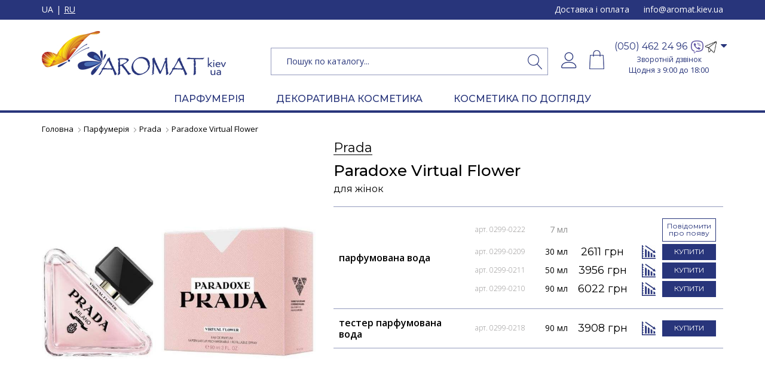

--- FILE ---
content_type: text/html; charset=utf-8
request_url: https://aromat.kiev.ua/paradoxe-virtual-flower/
body_size: 58828
content:
    <!DOCTYPE html>
    <html lang="uk" langisdefault="1">
        <head>
                            <title>Paradoxe Virtual Flower купити в Києві, Україні</title>
                <meta name="description" content="Paradoxe Virtual Flower - Ціна та наявність. Замовлення по телефону ☎ +38(050) 462 24 96 / Доставка по Києву та Україні"/>
                <meta name="keywords" content=""/>
            
                <meta property="og:title" content="Paradoxe Virtual Flower купити в Києві, Україні" />
    <meta property="og:type" content="website" />
    <meta property="og:url" content="https://aromat.kiev.ua/paradoxe-virtual-flower/" />
    <meta property="og:image" content="http://aromat.kiev.ua/data_resized/4/8/e/a/0/48ea02915fcc773c3acebf81ac348a72966da355.jpeg" />
    <meta property="og:image:secure_url" content="https://aromat.kiev.ua/data_resized/4/8/e/a/0/48ea02915fcc773c3acebf81ac348a72966da355.jpeg" />
    <meta property="og:image:width" content="800"/>
    <meta property="og:image:height" content="389"/>
    <meta property="og:description" content="" />

                        <link rel="alternate" hreflang="ru" href="https://aromat.kiev.ua/ru/paradoxe-virtual-flower/"/>
            <link rel="alternate" hreflang="uk" href="https://aromat.kiev.ua/paradoxe-virtual-flower/"/>
    
            <meta charset="utf-8" />
<meta http-equiv="X-UA-Compatible" content="IE=edge">
<meta name="viewport" content="width=device-width, initial-scale=1, maximum-scale=1, user-scalable=0" />

<link rel="icon" href="https://aromat.kiev.ua/img/favicon.png?27640898"/>
<link rel="shortcut icon" href="https://aromat.kiev.ua/img/favicon.png?27640898"/>

<meta name="theme-color" content="#28357b"><!-- Chrome, Firefox OS and Opera -->
<meta name="msapplication-navbutton-color" content="#28357b"><!-- Windows Phone -->
<meta name="apple-mobile-web-app-status-bar-style" content="#28357b"><!-- iOS Safari -->

<link rel="stylesheet" href="/css/css.minify.php?27640898"/>


<!--link rel="stylesheet" href="/js/bootstrap/css/reset-min.css"/-->
<!--link href="/js/bootstrap/css/bootstrap.min.css" rel="stylesheet"-->
<!--link href="/js/bootstrap/css/bootstrap-theme.min.css" rel="stylesheet"-->
<!--link href="/js/owl-carousel/css/owl.carousel.css" rel="stylesheet"-->
<!--link href="/js/bootstrap/css/bootstrap-rating.css" rel="stylesheet"-->
<!--link rel="stylesheet" href="/css/styles.css"/-->
<!--link rel="stylesheet" href="/css/bootstrap-my.css?27640898"/-->
<script src="/js/jquery/jquery.min.js" defer></script>

<!--[if lt IE 9]>
  <script src="https://oss.maxcdn.com/html5shiv/3.7.3/html5shiv.min.js" defer></script>
  <script src="https://oss.maxcdn.com/respond/1.4.2/respond.min.js" defer></script>
<![endif]-->



<script src="/js/jquery/fancybox/jquery.fancybox.min.js" defer></script>

<script src="/js/bootstrap/validator.js" defer></script>




            
        </head>

        <body class="public pageCatalogPage ">
        
                    <div class="body-loader"></div>
                
        
        <header class="header">
    <div class="header__topline">
        <div class="container">
            <div class="header__topline__cover">
                                    <div class="header__topline__cover__langs">
                        <div class="header__topline__cover__langs__collapse collapsed collapsed-sm-xs" data-toggle="collapse" data-target="#header-topline-langs">UA</div>
                        <div id="header-topline-langs" class="collapse collapse-sm-xs">
                            <a href="https://aromat.kiev.ua/paradoxe-virtual-flower/" class="active">UA</a><a href="https://aromat.kiev.ua/ru/paradoxe-virtual-flower/" >RU</a>                        </div>
                    </div>
                
                <div class="header__topline__cover__dopinfo flex-all">
                    <div class="header__phones dropdown">
                        <div class="dropdown-toggle" data-toggle="dropdown" aria-expanded="true" role="button">
                            <div class="header__phones__phone">
                                <span style="font-size:16px;">(050) 462 24 96</span> <img src="https://www.viber.com/app/uploads/viber-logo.png" width="23" height="23" alt="viber" /><img src="https://aromat.kiev.ua/data_resized/8/8/3/7/2/8837254d56c52cfc4a371ede51c9aec19a87dcfb.jpeg" width="23" height="23" alt="telegram" />
                                <i class="fa fa-caret-down" aria-hidden="true"></i>
                            </div>
                        </div>
                        <ul class="dropdown-menu dropdown-menu-right header__phones__dropdown">
                            <li>
                                <div style="text-align:left;font-size:16px;">(096) 244 83 57</div>
                            </li>
                        </ul>
                    </div>
                    <div class="header__worktime">
                        <a onclick="AjaxForm.CallMe(true);">
                            Зворотній дзвінок
                        </a>
                    </div>
                </div>

                <div class="header__topline__cover__item">
                    <p><a href="/dostavka-ta-oplatya/">Доставка і оплата</a>   </p>

                </div>
                <div class="header__topline__cover__item">
                    info@aromat.kiev.ua
                </div>

                <div class="header__topline__cover__timework">
                    <div class="header__topline__cover__timework__collapse collapsed collapsed-sm-xs" data-toggle="collapse" data-target="#header-topline-timework"></div>
                    <div id="header-topline-timework" class="collapse collapse-sm-xs">
                        Щодня з 9:00 до 18:00
                    </div>
                </div>
                <div class="header__topline__cover__dopinfo hidden-lg hidden-md">
                    <div class="header__topline__cover__dopinfo__collapse collapsed collapsed-sm-xs" data-toggle="collapse" data-target="#header-topline-dopinfo">
                        <div class="visible-sm">
                            Доп.информация
                        </div>
                        <div class="visible-xs">
                            <i class="fa fa-info-circle" aria-hidden="true"></i>
                        </div>
                    </div>
                    <div id="header-topline-dopinfo" class="collapse collapse-sm-xs">
                        <div>
                            <p><a href="/dostavka-ta-oplatya/">Доставка і оплата</a>   </p>

                        </div>
                        <div>
                            info@aromat.kiev.ua
                        </div>
                    </div>
                </div>
            </div>
        </div>
    </div>
    <div class="container">
        <div class="row rowpad10 flex-all">
            <div class="col-lg-4 col-md-3 col-sm-7 flex-center header__menulogo">
                <div class="navbar-header">
                    <button type="button" class="navbar-toggle collapsed" data-toggle="collapse" data-target="#site-mainmenu" aria-expanded="false">
                        <i class="fa fa-bars" aria-hidden="true"></i>
                    </button>
                </div>
                <a class="header__logo" href="https://aromat.kiev.ua/">
                    <img src="/img/logo.jpg?27640898" alt="Логотип" title="Інтернет-магазин"/>
                </a>
            </div>
            <div class="col-lg-6 col-md-6 col-sm-5 flex-bottom flex-grow-2-xs">
                <div class="flex-all">
                    <div class="header__search">
                        <div class="header__search__button" data-toggle="tooltip" data-placement="bottom" title="Пошук по каталогу...">
                            <span class="lnr lnr-magnifier"></span>
                        </div>
                    </div>
                    <div class="header__search__container" id="search-input">
                        <input type="text" 
                               name="words" id="words" 
                               value="" 
                               data-url="https://aromat.kiev.ua/produkciya/"
                               placeholder="Пошук по каталогу...">
                        <span class="lnr lnr-magnifier"></span>
                    </div>
                    <a class="header__user"                         data-toggle="tooltip" data-placement="bottom" title="Увійти">
                    </a>
                    <a class="header__cart "
                        href="https://aromat.kiev.ua/koshik/"
                        data-toggle="tooltip" data-placement="bottom" title="Кошик">
                        <span id="CartCount">0</span>
                    </a>
                </div>
            </div>
            <div class="col-lg-2 col-md-3 flex-bottom text-center hidden-sm hidden-xs">
                                                                <div class="header__phones dropdown">
                    <div class="dropdown-toggle" data-toggle="dropdown" aria-expanded="true" role="button">
                        <div class="header__phones__phone">
                            <span style="font-size:16px;">(050) 462 24 96</span> <img src="https://www.viber.com/app/uploads/viber-logo.png" width="23" height="23" alt="viber" /><img src="https://aromat.kiev.ua/data_resized/8/8/3/7/2/8837254d56c52cfc4a371ede51c9aec19a87dcfb.jpeg" width="23" height="23" alt="telegram" />
                            <i class="fa fa-caret-down" aria-hidden="true"></i>
                        </div>
                    </div>
                    <ul class="dropdown-menu dropdown-menu-right header__phones__dropdown">
                        <li>
                            <div style="text-align:left;font-size:16px;">(096) 244 83 57</div>
                        </li>
                    </ul>
                </div>
                <div class="header__worktime">
                    <a onclick="AjaxForm.CallMe(true);">
                        Зворотній дзвінок
                    </a>
                </div>
                <div class="header__worktime">
                    Щодня з 9:00 до 18:00
                </div>
            </div>
        </div>
    </div>
    <div class="header__menu">
        <div class="container">
            <nav class="navbar-menu">
                <div class="collapse navbar-collapse" id="site-mainmenu">
    <ul class="nav navbar-nav">
                    <li class="dropdown  ">
                <a href="https://aromat.kiev.ua/parfumeriya/" 
                   class="dropdown-toggle header__menu__link" 
                   >
                    ПАРФУМЕРІЯ
                                    </a>
                                            </li>
                    <li class="dropdown  ">
                <a href="https://aromat.kiev.ua/dekorativna-kosmetika/" 
                   class="dropdown-toggle header__menu__link" 
                   >
                    ДЕКОРАТИВНА КОСМЕТИКА
                                    </a>
                                            </li>
                    <li class="dropdown  ">
                <a href="https://aromat.kiev.ua/kosmetika-po-doglyadu/" 
                   class="dropdown-toggle header__menu__link" 
                   >
                    КОСМЕТИКА ПО ДОГЛЯДУ
                                    </a>
                                            </li>
            </ul>
</div>            </nav>
        </div>
    </div>
</header>
            <div class="path">
        <div class="container">
            <ol class="breadcrumb">
                                                                                        <li itemscope itemtype="http://data-vocabulary.org/Breadcrumb">
                                                                    <a itemprop="url" href="https://aromat.kiev.ua/">
                                        <span itemprop="title">Головна</span>
                                    </a>
                                                            </li>
                                                                                                                                                                                                <li itemscope itemtype="http://data-vocabulary.org/Breadcrumb">
                                <a itemprop="url" href="https://aromat.kiev.ua/parfumeriya/">
                                    <span itemprop="title">Парфумерія</span>
                                </a>
                            </li>
                                                                                                <li itemscope itemtype="http://data-vocabulary.org/Breadcrumb">
                                <a itemprop="url" href="https://aromat.kiev.ua/parfumeriya/prada/">
                                    <span itemprop="title">Prada</span>
                                </a>
                            </li>
                                                                                                <li>
                                Paradoxe Virtual Flower
                            </li>
                                                                        </ol>
        </div>
    </div>
    <script type="application/ld+json">
        {
            "@context": "http://schema.org",
            "@type": "BreadcrumbList",
            "itemListElement":
            [
                                                                                                        {
                                "@type": "ListItem",
                                "position": 1,
                                "item":
                                {
                                    "@id": "https://aromat.kiev.ua/",
                                    "name": "Головна"
                                }
                            },                                                                                                {
                                "@type": "ListItem",
                                "position": 2,
                                "item":
                                {
                                    "@id": "https://aromat.kiev.ua/produkciya/",
                                    "name": "Продукція"
                                }
                            },                                                                                                                        {
                            "@type": "ListItem",
                            "position": 3,
                            "item":
                            {
                                "@id": "https://aromat.kiev.ua/parfumeriya/",
                                "name": "Парфумерія"
                            }
                        },                                            {
                            "@type": "ListItem",
                            "position": 4,
                            "item":
                            {
                                "@id": "https://aromat.kiev.ua/parfumeriya/prada/",
                                "name": "Prada"
                            }
                        },                                            {
                            "@type": "ListItem",
                            "position": 5,
                            "item":
                            {
                                "@id": "https://aromat.kiev.ua/paradoxe-virtual-flower/",
                                "name": "Paradoxe Virtual Flower"
                            }
                        }                                                ]
        }
    </script>
                        
        <div class="container">
            <div>
        </div>        </div>

                        <div class="container relative">
                    <div class="one-tovar" itemscope itemtype="http://schema.org/Product">
    <div class="row">
        <div class="col-md-5">
            <div class="one-tovar__cover-gallery">
                <div class="row rowpad22">
    <div class="col-sm-12">
        <a href="https://aromat.kiev.ua/data/tovars/15/15/8/15158_a.jpg" title="Prada Paradoxe Virtual Flower" 
           class="lightbox one-tovar__gallery__bigimage" data-tovar-image="15158" data-fancybox="gallery" data-caption="Prada Paradoxe Virtual Flower">
            <div class="tovar-anons__marks">
                            </div>
            <img class="lazy" alt="Prada Paradoxe Virtual Flower" title="Prada Paradoxe Virtual Flower"
                src="/data_resized/9/0/6/c/3/906c3e9e281acecd618b965e847d6867ec0eb5a8.jpeg">
        </a>
                                                                                                                                                                                                                </div>
    </div>
            </div>
            <div class="one-tovar__cover-notes">
                    <div class="one-tovar__dtissue">
        Дата випуску:
        2024
        р.
    </div>
    <div class="one-tovar__notes">
                                                                <div class="one-tovar__notes__level">
                    <div class="one-tovar__notes__level__name">
                        Початкова нота:
                    </div>
                    <div>
                                                                                    <div class="one-tovar__notes__note" style="opacity:0.82;">бергамот</div>
                                                                                                                                                                                                                                                                                        </div>
                </div>
                                                <div class="one-tovar__notes__level">
                    <div class="one-tovar__notes__level__name">
                        Нота "серця":
                    </div>
                    <div>
                                                                                                                                        <div class="one-tovar__notes__note" style="opacity:1.00;">жасмин</div>
                                                                                                                <div class="one-tovar__notes__note" style="opacity:0.75;">неролі</div>
                                                                                                                                                                                </div>
                </div>
                                                <div class="one-tovar__notes__level">
                    <div class="one-tovar__notes__level__name">
                        Кінцева нота:
                    </div>
                    <div>
                                                                                                                                                                                                                                                <div class="one-tovar__notes__note" style="opacity:0.88;">мускус</div>
                                                                                                                <div class="one-tovar__notes__note" style="opacity:0.77;">амбретта</div>
                                                                        </div>
                </div>
                        </div>
            </div>
        </div>
        <div class="col-md-7">
            <div class="one-tovar__cover-info">
                <div class="text-center-sm-xs">
            <a href="https://aromat.kiev.ua/parfumeriya/prada/" class="one-tovar__brand">
            Prada
        </a>
        <h1  class="one-tovar__name" itemprop="name">Paradoxe Virtual Flower</h1>
    <div>
                                                                                                                                                                        <div class="one-tovar__specif">
                                                                            для жінок
                                                                    </div>
                                                                                                                                                                                                                                                                                </div>
</div>
            </div>
            <div class="one-tovar__cover-buy">
                    <script src="/js/blocks/tovar-one.js?27640898" defer></script>
            <div class="one-tovar__sizes">
                                                                                                                                                                                                                        <div class="one-tovar__sizes__cover ">
                                                                                                                                        <div class="one-tovar__sizes__size one-tovar__sizes__size-nonal"
                                 data-size="77131"
                                                                  >
                                <div class="one-tovar__sizes__size__name ">
                                    <div class="one-tovar__sizes__size__name__absolute">
                                        парфумована вода
                                    </div>
                                </div>
                                <div class="one-tovar__sizes__size__idt">
                                    арт.
                                    0299-0222
                                </div>
                                <div class="one-tovar__sizes__size__size">
                                                                            7
                                        мл
                                                                    </div>
                                <div class="one-tovar__sizes__size__price">
                                                                    </div>
                                <div class="one-tovar__sizes__size__buy">
                                                                            <a data-form-available="15158" data-size="77131" class="btn btn-blue invert">
                                            Повідомити<br> про появу
                                        </a>
                                                                    </div>
                            </div>
                                                                                                                            <div class="one-tovar__sizes__size "
                                 data-size="73929"
                                                                  >
                                <div class="one-tovar__sizes__size__name ">
                                    <div class="one-tovar__sizes__size__name__absolute">
                                        парфумована вода
                                    </div>
                                </div>
                                <div class="one-tovar__sizes__size__idt">
                                    арт.
                                    0299-0209
                                </div>
                                <div class="one-tovar__sizes__size__size">
                                                                            30
                                        мл
                                                                    </div>
                                <div class="one-tovar__sizes__size__price">
                                                                            2611
                                        грн
                                                                    </div>
                                <div class="one-tovar__sizes__size__buy">
                                                                                                                                                                <a data-form-pricedown="15158" data-size="73929" class="pricedown" data-toggle="tooltip" data-placement="bottom" title="Дізнатися про зниження ціни"></a>
                                                                                <button data-button-buy="15158" data-button-buy-cnt="1" data-button-buy-param="size=73929" class="btn btn-blue">
                                                                                            КУПИТИ
                                                                                    </button>
                                                                    </div>
                            </div>
                                                                                                                            <div class="one-tovar__sizes__size "
                                 data-size="73930"
                                                                  >
                                <div class="one-tovar__sizes__size__name one-tovar__sizes__size__name-hasNalByParfumtype">
                                    <div class="one-tovar__sizes__size__name__absolute">
                                        парфумована вода
                                    </div>
                                </div>
                                <div class="one-tovar__sizes__size__idt">
                                    арт.
                                    0299-0211
                                </div>
                                <div class="one-tovar__sizes__size__size">
                                                                            50
                                        мл
                                                                    </div>
                                <div class="one-tovar__sizes__size__price">
                                                                            3956
                                        грн
                                                                    </div>
                                <div class="one-tovar__sizes__size__buy">
                                                                                                                                                                <a data-form-pricedown="15158" data-size="73930" class="pricedown" data-toggle="tooltip" data-placement="bottom" title="Дізнатися про зниження ціни"></a>
                                                                                <button data-button-buy="15158" data-button-buy-cnt="1" data-button-buy-param="size=73930" class="btn btn-blue">
                                                                                            КУПИТИ
                                                                                    </button>
                                                                    </div>
                            </div>
                                                                                                                                                                        <div class="one-tovar__sizes__size "
                                 data-size="73931"
                                                                  >
                                <div class="one-tovar__sizes__size__name one-tovar__sizes__size__name-hasNalByParfumtype">
                                    <div class="one-tovar__sizes__size__name__absolute">
                                        парфумована вода
                                    </div>
                                </div>
                                <div class="one-tovar__sizes__size__idt">
                                    арт.
                                    0299-0210
                                </div>
                                <div class="one-tovar__sizes__size__size">
                                                                            90
                                        мл
                                                                    </div>
                                <div class="one-tovar__sizes__size__price">
                                                                            6022
                                        грн
                                                                    </div>
                                <div class="one-tovar__sizes__size__buy">
                                                                                                                                                                <a data-form-pricedown="15158" data-size="73931" class="pricedown" data-toggle="tooltip" data-placement="bottom" title="Дізнатися про зниження ціни"></a>
                                                                                <button data-button-buy="15158" data-button-buy-cnt="1" data-button-buy-param="size=73931" class="btn btn-blue">
                                                                                            КУПИТИ
                                                                                    </button>
                                                                    </div>
                            </div>
                                                                                        </div>
                                                                                                                                                                                                                                                                                                                                                                                                                                                                                                                                                                                                                                                                                                                                                        <div class="one-tovar__sizes__cover one-tovar__sizes__cover-probnik">
                                                                                                                                                                                                                                                                                                                                </div>
                                                                                                                                                                                                                <div class="one-tovar__sizes__cover ">
                                                                                                                                                                                                                                                                            <div class="one-tovar__sizes__size "
                                 data-size="76518"
                                                                  >
                                <div class="one-tovar__sizes__size__name ">
                                    <div class="one-tovar__sizes__size__name__absolute">
                                        тестер парфумована вода
                                    </div>
                                </div>
                                <div class="one-tovar__sizes__size__idt">
                                    арт.
                                    0299-0218
                                </div>
                                <div class="one-tovar__sizes__size__size">
                                                                            90
                                        мл
                                                                    </div>
                                <div class="one-tovar__sizes__size__price">
                                                                            3908
                                        грн
                                                                    </div>
                                <div class="one-tovar__sizes__size__buy">
                                                                                                                                                                <a data-form-pricedown="15158" data-size="76518" class="pricedown" data-toggle="tooltip" data-placement="bottom" title="Дізнатися про зниження ціни"></a>
                                                                                <button data-button-buy="15158" data-button-buy-cnt="1" data-button-buy-param="size=76518" class="btn btn-blue">
                                                                                            КУПИТИ
                                                                                    </button>
                                                                    </div>
                            </div>
                                                                                                                                    </div>
                                                                                                                                                                                                                                                                                                                                                                                                                                                                                                                                                                                                                                                                                                                                                                                                                                                                                                                                                                                                                                                                                                                                                                                                                                                                                                                                                                                                                                                                                                                                                                                                                                                                                                                                                                                                                                                                                                                                                                                                                                                                                                                                                                                                                                                                                                                                                                                                                                                                                                                                                                                                                                                                                                                                                                                                                                                                                                                                                                                                                                                                                                                                                                                                                                                                                                                                                                                                                                                                                                                                                                                                                                                                                                                                                                                                                                                                                                                                                                                                                                                                                                                                                                                                                                                                                                                                                                                                                                                                                                                                                                                                                                                                                                                                                                                                                                                                                                                                                                                                                                                                                                                                                                                                                                                                                                                                                                                                                                                                                                                                                                                                                                                                                        </div>
            </div>
            <div class="one-tovar__cover-desc">
                            </div>
        </div>
                            <!-- Схожі аромати -->
            <div class="col-xs-12">
                            <div class="container">
                                        <div class="block__Header text-center">
                    Схожі аромати
                </div>
                                    <div data-owl-tovar-slider data-block-id="693" class="hidden">
                                                            <div                         >
                                <div class="tovar-anons"     >
    <div>
        <div class="tovar-anons__marks">
                            </div>
        <div class="tovar-anons__image">
            <a href="https://aromat.kiev.ua/fougere-italiano/">
                <img 
                    class="lazy "
                                        data-src="/data_resized/d/4/a/c/f/d4acfce48582d88b052676638f7262bc12270e46.jpeg"
                                        alt="Gianfranco Ferre Fougere Italiano" 
                    title="Gianfranco Ferre Fougere Italiano"/>
            </a>
        </div>
        <div data-height1="tovar-imagename-height">
                            <div class="tovar-anons__brand">
                    Gianfranco Ferre
                </div>
                        <a href="https://aromat.kiev.ua/fougere-italiano/" class="tovar-anons__name tovar-anons__name-nonal">
                Fougere Italiano
            </a>
            <div class="tovar-anons__specif">
                                                                                                                                                                                                                            <span>для чоловіків</span>                                                                                                                                                                                                    </div>
        </div>
    </div>
    <div class="text-center">
                                            <a class="btn btn-blue tovar-anons__quickview" data-tovar-fast-view="13704" >
                ШВИДКИЙ ПЕРЕГЛЯД
            </a>
            <div class="tovar-anons__price">
                                                                            </div>
            </div>
</div>
                        </div>
                                            <div                         >
                                <div class="tovar-anons"     >
    <div>
        <div class="tovar-anons__marks">
                            </div>
        <div class="tovar-anons__image">
            <a href="https://aromat.kiev.ua/ad-lumen/">
                <img 
                    class="lazy "
                                        data-src="/data_resized/7/8/0/3/4/7803400642b8b2460101b53892f99d6d41021549.jpeg"
                                        alt="MiN New York Ad Lumen" 
                    title="MiN New York Ad Lumen"/>
            </a>
        </div>
        <div data-height1="tovar-imagename-height">
                            <div class="tovar-anons__brand">
                    MiN New York
                </div>
                        <a href="https://aromat.kiev.ua/ad-lumen/" class="tovar-anons__name tovar-anons__name-nonal">
                Ad Lumen
            </a>
            <div class="tovar-anons__specif">
                                                                                                                                                                                                                            <span>унісекс</span>                                                                                                                                                                                                    </div>
        </div>
    </div>
    <div class="text-center">
                                            <a class="btn btn-blue tovar-anons__quickview" data-tovar-fast-view="8628" >
                ШВИДКИЙ ПЕРЕГЛЯД
            </a>
            <div class="tovar-anons__price">
                                                                            </div>
            </div>
</div>
                        </div>
                                            <div                         >
                                <div class="tovar-anons"     >
    <div>
        <div class="tovar-anons__marks">
                            </div>
        <div class="tovar-anons__image">
            <a href="https://aromat.kiev.ua/floral-collection-jasmine/">
                <img 
                    class="lazy "
                                        data-src="/data_resized/2/a/1/8/b/2a18bbeda5c6c961e16eec9e8d47ce6bc20d67e4.jpeg"
                                        alt="4711 Floral Collection Jasmine" 
                    title="4711 Floral Collection Jasmine"/>
            </a>
        </div>
        <div data-height1="tovar-imagename-height">
                            <div class="tovar-anons__brand">
                    4711
                </div>
                        <a href="https://aromat.kiev.ua/floral-collection-jasmine/" class="tovar-anons__name tovar-anons__name-nonal">
                Floral Collection Jasmine
            </a>
            <div class="tovar-anons__specif">
                                                                                                                                                                                                                            <span>унісекс</span>                                                                                                                                                                                                    </div>
        </div>
    </div>
    <div class="text-center">
                                            <a class="btn btn-blue tovar-anons__quickview" data-tovar-fast-view="13665" >
                ШВИДКИЙ ПЕРЕГЛЯД
            </a>
            <div class="tovar-anons__price">
                                                                            </div>
            </div>
</div>
                        </div>
                                                </div>
        </div>
            
            </div>
                    </div>
</div>
    <script type="application/ld+json">
    {
        "@context": "http://schema.org",
        "@type": "Product",
        "url": "https://aromat.kiev.ua/paradoxe-virtual-flower/",
        "name": "Paradoxe Virtual Flower",
        "description": "",
        "image": "https://aromat.kiev.ua/data_resized/9/0/6/c/3/906c3e9e281acecd618b965e847d6867ec0eb5a8.jpeg",
        "sku": "0299-0219,0299-0222,0299-0209,0299-0211,0299-0218,0299-0210",
                    "brand": {
                "@type": "Thing",
                "name": "Prada"
            },
                "offers": {
            "@type": "Offer",
            "url": "https://aromat.kiev.ua/paradoxe-virtual-flower/",
                            "availability": "http://schema.org/InStock",
                                        "price": "0",
                "priceCurrency": "UAH",
                "priceValidUntil": "2026-04-14"
                    }
    }
    </script>
            </div>



    <div class="container">
        <div class="row">
    <div class="col-lg-2 col-md-1"></div>
    <div class="col-lg-8 col-md-10">
        <div id="addcommform" class="comment-add">
    <div class="comment-add__container active">
        <div class="comment-add__container__header">
            Додайте свій відгук
        </div>
        <div class="comment-add__container__submit-ok hidden text-center">
            Ваш відгук доданий.
        </div>
        <form id="form693" method="post" action="#addcommform" role="form" class="form-horizontal form-comments-add" data-toggle="validator">
            <input type="hidden" name="type" value="tovar">
            <input type="hidden" name="tema" value="15158">
            <input type="hidden" name="addcomm" value="1"/>
            <input type="hidden" name="RAND_CODE" value="243967">

            <input type="hidden" name="form" value="block-submit"/>
            <input type="hidden" name="cat_id" value="261"/>
            <input type="hidden" name="block_id" value="693"/>
            <input type="hidden" name="block_type" value="CatalogView"/>

            <input type="hidden" name="answer_id" value=""/>

            <div class="error_txt">
                                            </div>
            <div class="form-group">
                <div class="col-sm-12">
                    <input type="text" name="name" value="" placeholder="Ваше ім'я" class="form-control" required/>
                </div>
            </div>
            <div class="form-group">
                <div class="col-sm-12">
                    <textarea name="text" class="form-control" placeholder="Ваш відгук" required></textarea>
                </div>
            </div>
            <div class="form-group">
                <div class="col-sm-12">
                    <div class="comment-add__container__stars">
                        Ваша оцінка
                        &nbsp;
                        <input type="hidden" name="star" class="tovars-top__rating-item" data-filled="fa fa-star" data-empty="fa fa-star" value="0"/>
                    </div>
                </div>
            </div>
            <!--div class="form-group">
                <label class="control-label text-left col-sm-4">email</label>
                <div class="col-sm-8">
                    <input type="text" name="email" value="" class="form-control"/>
                </div>
            </div-->
            <div class="form-group">
                <div class="col-sm-12">
                    <div class="row flex">
                        <div class="col-md-7 col-sm-12">
                            <div class="flex-all flex-center-child">
                                <div>
                                    <img src="/tools/captcha/" width="100%" height="32" class="comment-add__captcha">
                                </div>
                                <div>
                                    <input type="text" name="captcha" placeholder="Код" class="form-control captcha" 
                                           data-remote="/tools/captcha/"
                                           maxlength="5"
                                           required>
                                </div>
                            </div>
                        </div>
                        <div class="col-md-5 col-sm-12 text-right flex-bottom">
                            <button type="submit" class="btn btn-blue">
                                ВІДПРАВИТИ
                            </button>
                        </div>
                    </div>
                </div>
            </div>
        </form>
        <script type="text/javascript" src="/js/blocks/commentsform.js" defer></script>
    </div>
    <div class="comment-add__header">
        <div>
            <h3>Відгуки покупців</h3>
        </div>
        <div>
            <a class="btn btn-blue">
                ДОДАТИ ВІДГУК  <span class="lnr lnr-bubble"></span>
            </a>
        </div>
    </div>
</div>

                    Ваш відгук буде першим
    </div>
    <div class="col-lg-2 col-md-1"></div>
</div>    </div>
        
        
        <footer class="footer">
    <div class="container">
        <div class="row flex flex-sm">
            <div class="col-md-4 hidden-sm hidden-xs">
                <div class="footer__logo">
                                                                        2003 - 2025 Aromat.kiev.ua
                                                            </div>
            </div>
            <div class="col-md-8 flex-center">
                <div class="footer__menu">
                                            <a href="https://aromat.kiev.ua/znijki/" class="footer__menu__link">
                                                            <div>
                                    <img src="/data/images/icons/sale.jpg" alt="Знижки">
                                </div>
                                                        <div>
                                Знижки
                            </div>
                        </a>
                                            <a href="https://aromat.kiev.ua/dostavka-ta-oplatya/" class="footer__menu__link">
                                                            <div>
                                    <img src="/data/images/icons/delivery.jpg" alt="Доставка &lt;br&gt;та оплата">
                                </div>
                                                        <div>
                                Доставка <br>та оплата
                            </div>
                        </a>
                                            <a href="https://aromat.kiev.ua/usi-brendi/" class="footer__menu__link">
                                                            <div>
                                    <img src="/data/images/icons/catalog.jpg" alt="Каталог&lt;br&gt;брендів">
                                </div>
                                                        <div>
                                Каталог<br>брендів
                            </div>
                        </a>
                                    </div>
            </div>
        </div>
    </div>
    <div class="scroll-to-top"></div>
</footer>

                    <!-- Modal -->
<div class="modal fade" id="ajaxModal"  role="dialog" aria-labelledby="myModalLabel">
    <div class="modal-dialog" role="document">
        <div class="modal-content">
            <div class="modal-header">
                <div class="close" data-dismiss="modal" aria-label="Close"><span class="lnr lnr-cross"></span></div>
                                <h4 class="pop-up__title" id="myModalLabel"><!-- TITLE --></h4>
            </div>
            <div class="modal-body">
                <!-- BODY -->
            </div>
            <!--div class="modal-footer">
              <button type="button" class="btn btn-default" data-dismiss="modal">Close</button>
              <button type="button" class="btn btn-primary">Save changes</button>
            </div-->
        </div>
    </div>
</div>            <!-- Modal -->
<div class="modal fade" id="ajaxModal2"  role="dialog" aria-labelledby="myModalLabel2">
    <div class="modal-dialog" role="document">
        <div class="modal-content">
            <div class="modal-header">
                <div class="close" data-dismiss="modal" aria-label="Close"><span class="lnr lnr-cross"></span></div>
                                <h4 class="pop-up__title" id="myModalLabel2"><!-- TITLE --></h4>
            </div>
            <div class="modal-body">
                <!-- BODY -->
            </div>
            <!--div class="modal-footer">
              <button type="button" class="btn btn-default" data-dismiss="modal">Close</button>
              <button type="button" class="btn btn-primary">Save changes</button>
            </div-->
        </div>
    </div>
</div>            <!-- Modal -->
<div class="modal fade" id="ajaxModal3"  role="dialog" aria-labelledby="myModalLabel3">
    <div class="modal-dialog" role="document">
        <div class="modal-content">
            <div class="modal-header">
                <div class="close" data-dismiss="modal" aria-label="Close"><span class="lnr lnr-cross"></span></div>
                                <h4 class="pop-up__title" id="myModalLabel3"><!-- TITLE --></h4>
            </div>
            <div class="modal-body">
                <!-- BODY -->
            </div>
            <!--div class="modal-footer">
              <button type="button" class="btn btn-default" data-dismiss="modal">Close</button>
              <button type="button" class="btn btn-primary">Save changes</button>
            </div-->
        </div>
    </div>
</div>            <!-- Modal -->
<div class="modal fade" id="ajaxModalCart"  role="dialog" aria-labelledby="myModalLabelCart">
    <div class="modal-dialog" role="document">
        <div class="modal-content">
            <div class="modal-header">
                <div class="close" data-dismiss="modal" aria-label="Close"><span class="lnr lnr-cross"></span></div>
                                <h4 class="pop-up__title" id="myModalLabelCart"><!-- TITLE --></h4>
            </div>
            <div class="modal-body">
                <!-- BODY -->
            </div>
            <!--div class="modal-footer">
              <button type="button" class="btn btn-default" data-dismiss="modal">Close</button>
              <button type="button" class="btn btn-primary">Save changes</button>
            </div-->
        </div>
    </div>
</div>                    
        
        

        
        
        <script src="/js/bootstrap/bootstrap.min.js?27640898" defer></script>
<script src="/js/bootstrap/bootstrap-rating.js?27640898" defer></script>
<script src="/js/owl-carousel/owl.carousel.min.js?27640898" defer></script>
<script src="/js/jquery/jquery.lightbox_me.js?27640898" defer></script>

<script src="/js/jquery/jquery.autocomplete/jquery.autocomplete.js?27640898" defer></script>

<script src="/js/jquery/jscrollpane/jquery.jscrollpane.min.js?27640898" defer></script>
<script src="/js/jquery/jscrollpane/jquery.mousewheel.min.js?27640898" defer></script>

<script src="/js/jquery/jquery.data-lime.js?27640898" defer></script>

    <script src="/js/jquery/lazyload.min.js?27640898" defer></script>
<script src="/js/jquery/ls.parent-fit.min.js?27640898" defer></script>

<script src="/js/jquery/theia-sticky-sidebar/ResizeSensor.min.js" defer></script>
<script src="/js/jquery/theia-sticky-sidebar/theia-sticky-sidebar.min.js" defer></script>

<script src="/js/bootstrap/bootstrap-sidebar.js" defer></script>

<script defer src="/js/jquery/jquery.maskedinput.min.js" defer></script>
<script src="/js/jquery/notify.js" defer></script>

<script src="/js/main.js?27640898" defer></script>
<script src="/js/blocks/telegram.js?27640898" defer></script>

<script src="/js/jquery/jquery.data-height.js?27640898" defer></script>
<script src="/js/jquery/webfont.js?27640898" defer></script>

<script src="/js/jquery/nprogress/nprogress.min.js?27640898" defer></script>

    <script>
        window.addEventListener('DOMContentLoaded', function() {
            (function($) {
                Cart.send1CMail();
            })(jQuery);
        });
    </script>
    </body>
</html>

--- FILE ---
content_type: text/css;charset=UTF-8
request_url: https://aromat.kiev.ua/css/css.minify.php?27640898
body_size: 51418
content:
html{color:#000;background:#FFF;}body,div,dl,dt,dd,ul,ol,li,h1,h2,h3,h4,h5,h6,pre,code,form,fieldset,legend,input,textarea,p,blockquote,th,td{margin:0;padding:0;}table{border-collapse:collapse;border-spacing:0;}fieldset,img{border:0;}address,caption,cite,code,dfn,em,strong,th,var{font-style:normal;font-weight:normal;}caption,th{text-align:left;}h1,h2,h3,h4,h5,h6{font-size:100%;font-weight:normal;}q:before,q:after{content:'';}abbr,acronym{border:0;font-variant:normal;}sup{vertical-align:text-top;}sub{vertical-align:text-bottom;}input,textarea,select{font-family:inherit;font-size:inherit;font-weight:inherit;}input,textarea,select{*font-size:100%;}legend{color:#000;}header, nav, section, article, aside, footer {display:block}html{font-family:sans-serif;-ms-text-size-adjust:100%;-webkit-text-size-adjust:100%}body{margin:0}article,aside,details,figcaption,figure,footer,header,hgroup,main,menu,nav,section,summary{display:block}audio,canvas,progress,video{display:inline-block;vertical-align:baseline}audio:not([controls]){display:none;height:0}[hidden],template{display:none}a{background-color:transparent}a:active,a:hover{outline:0}abbr[title]{border-bottom:1px dotted}b,strong{font-weight:bold}dfn{font-style:italic}h1{font-size:2em;margin:0.67em 0}mark{background:#ff0;color:#000}small{font-size:80%}sub,sup{font-size:75%;line-height:0;position:relative;vertical-align:baseline}sup{top:-0.5em}sub{bottom:-0.25em}img{border:0}svg:not(:root){overflow:hidden}figure{margin:1em 40px}hr{-webkit-box-sizing:content-box;-moz-box-sizing:content-box;box-sizing:content-box;height:0}pre{overflow:auto}code,kbd,pre,samp{font-family:monospace, monospace;font-size:1em}button,input,optgroup,select,textarea{color:inherit;font:inherit;margin:0}button{overflow:visible}button,select{text-transform:none}button,html input[type="button"],input[type="reset"],input[type="submit"]{-webkit-appearance:button;cursor:pointer}button[disabled],html input[disabled]{cursor:default}button::-moz-focus-inner,input::-moz-focus-inner{border:0;padding:0}input{line-height:normal}input[type="checkbox"],input[type="radio"]{-webkit-box-sizing:border-box;-moz-box-sizing:border-box;box-sizing:border-box;padding:0}input[type="number"]::-webkit-inner-spin-button,input[type="number"]::-webkit-outer-spin-button{height:auto}input[type="search"]{-webkit-appearance:textfield;-webkit-box-sizing:content-box;-moz-box-sizing:content-box;box-sizing:content-box}input[type="search"]::-webkit-search-cancel-button,input[type="search"]::-webkit-search-decoration{-webkit-appearance:none}fieldset{border:1px solid #c0c0c0;margin:0 2px;padding:0.35em 0.625em 0.75em}legend{border:0;padding:0}textarea{overflow:auto}optgroup{font-weight:bold}table{border-collapse:collapse;border-spacing:0}td,th{padding:0}@media print{*,*:before,*:after{background:transparent !important;color:#000 !important;-webkit-box-shadow:none !important;box-shadow:none !important;text-shadow:none !important}a,a:visited{text-decoration:underline}a[href]:after{content:" (" attr(href) ")"}abbr[title]:after{content:" (" attr(title) ")"}a[href^="#"]:after,a[href^="javascript:"]:after{content:""}pre,blockquote{border:1px solid #999;page-break-inside:avoid}thead{display:table-header-group}tr,img{page-break-inside:avoid}img{max-width:100% !important}p,h2,h3{orphans:3;widows:3}h2,h3{page-break-after:avoid}.navbar{display:none}.btn>.caret,.dropup>.btn>.caret{border-top-color:#000 !important}.label{border:1px solid #000}.table{border-collapse:collapse !important}.table td,.table th{background-color:#fff !important}.table-bordered th,.table-bordered td{border:1px solid #ddd !important}}@font-face{font-family:'Glyphicons Halflings';src:url('../fonts/glyphicons-halflings-regular.eot');src:url('../fonts/glyphicons-halflings-regular.eot?#iefix') format('embedded-opentype'),url('../fonts/glyphicons-halflings-regular.woff2') format('woff2'),url('../fonts/glyphicons-halflings-regular.woff') format('woff'),url('../fonts/glyphicons-halflings-regular.ttf') format('truetype'),url('../fonts/glyphicons-halflings-regular.svg#glyphicons_halflingsregular') format('svg')}.glyphicon{position:relative;top:1px;display:inline-block;font-family:'Glyphicons Halflings';font-style:normal;font-weight:normal;line-height:1;-webkit-font-smoothing:antialiased;-moz-osx-font-smoothing:grayscale}.glyphicon-asterisk:before{content:"\002a"}.glyphicon-plus:before{content:"\002b"}.glyphicon-euro:before,.glyphicon-eur:before{content:"\20ac"}.glyphicon-minus:before{content:"\2212"}.glyphicon-cloud:before{content:"\2601"}.glyphicon-envelope:before{content:"\2709"}.glyphicon-pencil:before{content:"\270f"}.glyphicon-glass:before{content:"\e001"}.glyphicon-music:before{content:"\e002"}.glyphicon-search:before{content:"\e003"}.glyphicon-heart:before{content:"\e005"}.glyphicon-star:before{content:"\e006"}.glyphicon-star-empty:before{content:"\e007"}.glyphicon-user:before{content:"\e008"}.glyphicon-film:before{content:"\e009"}.glyphicon-th-large:before{content:"\e010"}.glyphicon-th:before{content:"\e011"}.glyphicon-th-list:before{content:"\e012"}.glyphicon-ok:before{content:"\e013"}.glyphicon-remove:before{content:"\e014"}.glyphicon-zoom-in:before{content:"\e015"}.glyphicon-zoom-out:before{content:"\e016"}.glyphicon-off:before{content:"\e017"}.glyphicon-signal:before{content:"\e018"}.glyphicon-cog:before{content:"\e019"}.glyphicon-trash:before{content:"\e020"}.glyphicon-home:before{content:"\e021"}.glyphicon-file:before{content:"\e022"}.glyphicon-time:before{content:"\e023"}.glyphicon-road:before{content:"\e024"}.glyphicon-download-alt:before{content:"\e025"}.glyphicon-download:before{content:"\e026"}.glyphicon-upload:before{content:"\e027"}.glyphicon-inbox:before{content:"\e028"}.glyphicon-play-circle:before{content:"\e029"}.glyphicon-repeat:before{content:"\e030"}.glyphicon-refresh:before{content:"\e031"}.glyphicon-list-alt:before{content:"\e032"}.glyphicon-lock:before{content:"\e033"}.glyphicon-flag:before{content:"\e034"}.glyphicon-headphones:before{content:"\e035"}.glyphicon-volume-off:before{content:"\e036"}.glyphicon-volume-down:before{content:"\e037"}.glyphicon-volume-up:before{content:"\e038"}.glyphicon-qrcode:before{content:"\e039"}.glyphicon-barcode:before{content:"\e040"}.glyphicon-tag:before{content:"\e041"}.glyphicon-tags:before{content:"\e042"}.glyphicon-book:before{content:"\e043"}.glyphicon-bookmark:before{content:"\e044"}.glyphicon-print:before{content:"\e045"}.glyphicon-camera:before{content:"\e046"}.glyphicon-font:before{content:"\e047"}.glyphicon-bold:before{content:"\e048"}.glyphicon-italic:before{content:"\e049"}.glyphicon-text-height:before{content:"\e050"}.glyphicon-text-width:before{content:"\e051"}.glyphicon-align-left:before{content:"\e052"}.glyphicon-align-center:before{content:"\e053"}.glyphicon-align-right:before{content:"\e054"}.glyphicon-align-justify:before{content:"\e055"}.glyphicon-list:before{content:"\e056"}.glyphicon-indent-left:before{content:"\e057"}.glyphicon-indent-right:before{content:"\e058"}.glyphicon-facetime-video:before{content:"\e059"}.glyphicon-picture:before{content:"\e060"}.glyphicon-map-marker:before{content:"\e062"}.glyphicon-adjust:before{content:"\e063"}.glyphicon-tint:before{content:"\e064"}.glyphicon-edit:before{content:"\e065"}.glyphicon-share:before{content:"\e066"}.glyphicon-check:before{content:"\e067"}.glyphicon-move:before{content:"\e068"}.glyphicon-step-backward:before{content:"\e069"}.glyphicon-fast-backward:before{content:"\e070"}.glyphicon-backward:before{content:"\e071"}.glyphicon-play:before{content:"\e072"}.glyphicon-pause:before{content:"\e073"}.glyphicon-stop:before{content:"\e074"}.glyphicon-forward:before{content:"\e075"}.glyphicon-fast-forward:before{content:"\e076"}.glyphicon-step-forward:before{content:"\e077"}.glyphicon-eject:before{content:"\e078"}.glyphicon-chevron-left:before{content:"\e079"}.glyphicon-chevron-right:before{content:"\e080"}.glyphicon-plus-sign:before{content:"\e081"}.glyphicon-minus-sign:before{content:"\e082"}.glyphicon-remove-sign:before{content:"\e083"}.glyphicon-ok-sign:before{content:"\e084"}.glyphicon-question-sign:before{content:"\e085"}.glyphicon-info-sign:before{content:"\e086"}.glyphicon-screenshot:before{content:"\e087"}.glyphicon-remove-circle:before{content:"\e088"}.glyphicon-ok-circle:before{content:"\e089"}.glyphicon-ban-circle:before{content:"\e090"}.glyphicon-arrow-left:before{content:"\e091"}.glyphicon-arrow-right:before{content:"\e092"}.glyphicon-arrow-up:before{content:"\e093"}.glyphicon-arrow-down:before{content:"\e094"}.glyphicon-share-alt:before{content:"\e095"}.glyphicon-resize-full:before{content:"\e096"}.glyphicon-resize-small:before{content:"\e097"}.glyphicon-exclamation-sign:before{content:"\e101"}.glyphicon-gift:before{content:"\e102"}.glyphicon-leaf:before{content:"\e103"}.glyphicon-fire:before{content:"\e104"}.glyphicon-eye-open:before{content:"\e105"}.glyphicon-eye-close:before{content:"\e106"}.glyphicon-warning-sign:before{content:"\e107"}.glyphicon-plane:before{content:"\e108"}.glyphicon-calendar:before{content:"\e109"}.glyphicon-random:before{content:"\e110"}.glyphicon-comment:before{content:"\e111"}.glyphicon-magnet:before{content:"\e112"}.glyphicon-chevron-up:before{content:"\e113"}.glyphicon-chevron-down:before{content:"\e114"}.glyphicon-retweet:before{content:"\e115"}.glyphicon-shopping-cart:before{content:"\e116"}.glyphicon-folder-close:before{content:"\e117"}.glyphicon-folder-open:before{content:"\e118"}.glyphicon-resize-vertical:before{content:"\e119"}.glyphicon-resize-horizontal:before{content:"\e120"}.glyphicon-hdd:before{content:"\e121"}.glyphicon-bullhorn:before{content:"\e122"}.glyphicon-bell:before{content:"\e123"}.glyphicon-certificate:before{content:"\e124"}.glyphicon-thumbs-up:before{content:"\e125"}.glyphicon-thumbs-down:before{content:"\e126"}.glyphicon-hand-right:before{content:"\e127"}.glyphicon-hand-left:before{content:"\e128"}.glyphicon-hand-up:before{content:"\e129"}.glyphicon-hand-down:before{content:"\e130"}.glyphicon-circle-arrow-right:before{content:"\e131"}.glyphicon-circle-arrow-left:before{content:"\e132"}.glyphicon-circle-arrow-up:before{content:"\e133"}.glyphicon-circle-arrow-down:before{content:"\e134"}.glyphicon-globe:before{content:"\e135"}.glyphicon-wrench:before{content:"\e136"}.glyphicon-tasks:before{content:"\e137"}.glyphicon-filter:before{content:"\e138"}.glyphicon-briefcase:before{content:"\e139"}.glyphicon-fullscreen:before{content:"\e140"}.glyphicon-dashboard:before{content:"\e141"}.glyphicon-paperclip:before{content:"\e142"}.glyphicon-heart-empty:before{content:"\e143"}.glyphicon-link:before{content:"\e144"}.glyphicon-phone:before{content:"\e145"}.glyphicon-pushpin:before{content:"\e146"}.glyphicon-usd:before{content:"\e148"}.glyphicon-gbp:before{content:"\e149"}.glyphicon-sort:before{content:"\e150"}.glyphicon-sort-by-alphabet:before{content:"\e151"}.glyphicon-sort-by-alphabet-alt:before{content:"\e152"}.glyphicon-sort-by-order:before{content:"\e153"}.glyphicon-sort-by-order-alt:before{content:"\e154"}.glyphicon-sort-by-attributes:before{content:"\e155"}.glyphicon-sort-by-attributes-alt:before{content:"\e156"}.glyphicon-unchecked:before{content:"\e157"}.glyphicon-expand:before{content:"\e158"}.glyphicon-collapse-down:before{content:"\e159"}.glyphicon-collapse-up:before{content:"\e160"}.glyphicon-log-in:before{content:"\e161"}.glyphicon-flash:before{content:"\e162"}.glyphicon-log-out:before{content:"\e163"}.glyphicon-new-window:before{content:"\e164"}.glyphicon-record:before{content:"\e165"}.glyphicon-save:before{content:"\e166"}.glyphicon-open:before{content:"\e167"}.glyphicon-saved:before{content:"\e168"}.glyphicon-import:before{content:"\e169"}.glyphicon-export:before{content:"\e170"}.glyphicon-send:before{content:"\e171"}.glyphicon-floppy-disk:before{content:"\e172"}.glyphicon-floppy-saved:before{content:"\e173"}.glyphicon-floppy-remove:before{content:"\e174"}.glyphicon-floppy-save:before{content:"\e175"}.glyphicon-floppy-open:before{content:"\e176"}.glyphicon-credit-card:before{content:"\e177"}.glyphicon-transfer:before{content:"\e178"}.glyphicon-cutlery:before{content:"\e179"}.glyphicon-header:before{content:"\e180"}.glyphicon-compressed:before{content:"\e181"}.glyphicon-earphone:before{content:"\e182"}.glyphicon-phone-alt:before{content:"\e183"}.glyphicon-tower:before{content:"\e184"}.glyphicon-stats:before{content:"\e185"}.glyphicon-sd-video:before{content:"\e186"}.glyphicon-hd-video:before{content:"\e187"}.glyphicon-subtitles:before{content:"\e188"}.glyphicon-sound-stereo:before{content:"\e189"}.glyphicon-sound-dolby:before{content:"\e190"}.glyphicon-sound-5-1:before{content:"\e191"}.glyphicon-sound-6-1:before{content:"\e192"}.glyphicon-sound-7-1:before{content:"\e193"}.glyphicon-copyright-mark:before{content:"\e194"}.glyphicon-registration-mark:before{content:"\e195"}.glyphicon-cloud-download:before{content:"\e197"}.glyphicon-cloud-upload:before{content:"\e198"}.glyphicon-tree-conifer:before{content:"\e199"}.glyphicon-tree-deciduous:before{content:"\e200"}.glyphicon-cd:before{content:"\e201"}.glyphicon-save-file:before{content:"\e202"}.glyphicon-open-file:before{content:"\e203"}.glyphicon-level-up:before{content:"\e204"}.glyphicon-copy:before{content:"\e205"}.glyphicon-paste:before{content:"\e206"}.glyphicon-alert:before{content:"\e209"}.glyphicon-equalizer:before{content:"\e210"}.glyphicon-king:before{content:"\e211"}.glyphicon-queen:before{content:"\e212"}.glyphicon-pawn:before{content:"\e213"}.glyphicon-bishop:before{content:"\e214"}.glyphicon-knight:before{content:"\e215"}.glyphicon-baby-formula:before{content:"\e216"}.glyphicon-tent:before{content:"\26fa"}.glyphicon-blackboard:before{content:"\e218"}.glyphicon-bed:before{content:"\e219"}.glyphicon-apple:before{content:"\f8ff"}.glyphicon-erase:before{content:"\e221"}.glyphicon-hourglass:before{content:"\231b"}.glyphicon-lamp:before{content:"\e223"}.glyphicon-duplicate:before{content:"\e224"}.glyphicon-piggy-bank:before{content:"\e225"}.glyphicon-scissors:before{content:"\e226"}.glyphicon-bitcoin:before{content:"\e227"}.glyphicon-btc:before{content:"\e227"}.glyphicon-xbt:before{content:"\e227"}.glyphicon-yen:before{content:"\00a5"}.glyphicon-jpy:before{content:"\00a5"}.glyphicon-ruble:before{content:"\20bd"}.glyphicon-rub:before{content:"\20bd"}.glyphicon-scale:before{content:"\e230"}.glyphicon-ice-lolly:before{content:"\e231"}.glyphicon-ice-lolly-tasted:before{content:"\e232"}.glyphicon-education:before{content:"\e233"}.glyphicon-option-horizontal:before{content:"\e234"}.glyphicon-option-vertical:before{content:"\e235"}.glyphicon-menu-hamburger:before{content:"\e236"}.glyphicon-modal-window:before{content:"\e237"}.glyphicon-oil:before{content:"\e238"}.glyphicon-grain:before{content:"\e239"}.glyphicon-sunglasses:before{content:"\e240"}.glyphicon-text-size:before{content:"\e241"}.glyphicon-text-color:before{content:"\e242"}.glyphicon-text-background:before{content:"\e243"}.glyphicon-object-align-top:before{content:"\e244"}.glyphicon-object-align-bottom:before{content:"\e245"}.glyphicon-object-align-horizontal:before{content:"\e246"}.glyphicon-object-align-left:before{content:"\e247"}.glyphicon-object-align-vertical:before{content:"\e248"}.glyphicon-object-align-right:before{content:"\e249"}.glyphicon-triangle-right:before{content:"\e250"}.glyphicon-triangle-left:before{content:"\e251"}.glyphicon-triangle-bottom:before{content:"\e252"}.glyphicon-triangle-top:before{content:"\e253"}.glyphicon-console:before{content:"\e254"}.glyphicon-superscript:before{content:"\e255"}.glyphicon-subscript:before{content:"\e256"}.glyphicon-menu-left:before{content:"\e257"}.glyphicon-menu-right:before{content:"\e258"}.glyphicon-menu-down:before{content:"\e259"}.glyphicon-menu-up:before{content:"\e260"}*{-webkit-box-sizing:border-box;-moz-box-sizing:border-box;box-sizing:border-box}*:before,*:after{-webkit-box-sizing:border-box;-moz-box-sizing:border-box;box-sizing:border-box}html{font-size:10px;-webkit-tap-highlight-color:rgba(0,0,0,0)}body{font-family:"Helvetica Neue",Helvetica,Arial,sans-serif;font-size:14px;line-height:1.42857143;color:#333;background-color:#fff}input,button,select,textarea{font-family:inherit;font-size:inherit;line-height:inherit}a{color:#337ab7;text-decoration:none}a:hover,a:focus{color:#23527c;text-decoration:underline}a:focus{outline:5px auto -webkit-focus-ring-color;outline-offset:-2px}figure{margin:0}img{vertical-align:middle}.img-responsive,.thumbnail>img,.thumbnail a>img,.carousel-inner>.item>img,.carousel-inner>.item>a>img{display:block;max-width:100%;height:auto}.img-rounded{border-radius:6px}.img-thumbnail{padding:4px;line-height:1.42857143;background-color:#fff;border:1px solid #ddd;border-radius:4px;-webkit-transition:all .2s ease-in-out;-o-transition:all .2s ease-in-out;transition:all .2s ease-in-out;display:inline-block;max-width:100%;height:auto}.img-circle{border-radius:50%}hr{margin-top:20px;margin-bottom:20px;border:0;border-top:1px solid #eee}.sr-only{position:absolute;width:1px;height:1px;margin:-1px;padding:0;overflow:hidden;clip:rect(0, 0, 0, 0);border:0}.sr-only-focusable:active,.sr-only-focusable:focus{position:static;width:auto;height:auto;margin:0;overflow:visible;clip:auto}[role="button"]{cursor:pointer}h1,h2,h3,h4,h5,h6,.h1,.h2,.h3,.h4,.h5,.h6{font-family:inherit;font-weight:500;line-height:1.1;color:inherit}h1 small,h2 small,h3 small,h4 small,h5 small,h6 small,.h1 small,.h2 small,.h3 small,.h4 small,.h5 small,.h6 small,h1 .small,h2 .small,h3 .small,h4 .small,h5 .small,h6 .small,.h1 .small,.h2 .small,.h3 .small,.h4 .small,.h5 .small,.h6 .small{font-weight:normal;line-height:1;color:#777}h1,.h1,h2,.h2,h3,.h3{margin-top:20px;margin-bottom:10px}h1 small,.h1 small,h2 small,.h2 small,h3 small,.h3 small,h1 .small,.h1 .small,h2 .small,.h2 .small,h3 .small,.h3 .small{font-size:65%}h4,.h4,h5,.h5,h6,.h6{margin-top:10px;margin-bottom:10px}h4 small,.h4 small,h5 small,.h5 small,h6 small,.h6 small,h4 .small,.h4 .small,h5 .small,.h5 .small,h6 .small,.h6 .small{font-size:75%}h1,.h1{font-size:36px}h2,.h2{font-size:30px}h3,.h3{font-size:24px}h4,.h4{font-size:18px}h5,.h5{font-size:14px}h6,.h6{font-size:12px}p{margin:0 0 10px}.lead{margin-bottom:20px;font-size:16px;font-weight:300;line-height:1.4}@media (min-width:768px){.lead{font-size:21px}}small,.small{font-size:85%}mark,.mark{background-color:#fcf8e3;padding:.2em}.text-left{text-align:left}.text-right{text-align:right}.text-center{text-align:center}.text-justify{text-align:justify}.text-nowrap{white-space:nowrap}.text-lowercase{text-transform:lowercase}.text-uppercase{text-transform:uppercase}.text-capitalize{text-transform:capitalize}.text-muted{color:#777}.text-primary{color:#337ab7}a.text-primary:hover,a.text-primary:focus{color:#286090}.text-success{color:#3c763d}a.text-success:hover,a.text-success:focus{color:#2b542c}.text-info{color:#31708f}a.text-info:hover,a.text-info:focus{color:#245269}.text-warning{color:#8a6d3b}a.text-warning:hover,a.text-warning:focus{color:#66512c}.text-danger{color:#a94442}a.text-danger:hover,a.text-danger:focus{color:#843534}.bg-primary{color:#fff;background-color:#337ab7}a.bg-primary:hover,a.bg-primary:focus{background-color:#286090}.bg-success{background-color:#dff0d8}a.bg-success:hover,a.bg-success:focus{background-color:#c1e2b3}.bg-info{background-color:#d9edf7}a.bg-info:hover,a.bg-info:focus{background-color:#afd9ee}.bg-warning{background-color:#fcf8e3}a.bg-warning:hover,a.bg-warning:focus{background-color:#f7ecb5}.bg-danger{background-color:#f2dede}a.bg-danger:hover,a.bg-danger:focus{background-color:#e4b9b9}.page-header{padding-bottom:9px;margin:40px 0 20px;border-bottom:1px solid #eee}ul,ol{margin-top:0;margin-bottom:10px}ul ul,ol ul,ul ol,ol ol{margin-bottom:0}.list-unstyled{padding-left:0;list-style:none}.list-inline{padding-left:0;list-style:none;margin-left:-5px}.list-inline>li{display:inline-block;padding-left:5px;padding-right:5px}dl{margin-top:0;margin-bottom:20px}dt,dd{line-height:1.42857143}dt{font-weight:bold}dd{margin-left:0}@media (min-width:1200px){.dl-horizontal dt{float:left;width:160px;clear:left;text-align:right;overflow:hidden;text-overflow:ellipsis;white-space:nowrap}.dl-horizontal dd{margin-left:180px}}abbr[title],abbr[data-original-title]{cursor:help;border-bottom:1px dotted #777}.initialism{font-size:90%;text-transform:uppercase}blockquote{padding:10px 20px;margin:0 0 20px;font-size:17.5px;border-left:5px solid #eee}blockquote p:last-child,blockquote ul:last-child,blockquote ol:last-child{margin-bottom:0}blockquote footer,blockquote small,blockquote .small{display:block;font-size:80%;line-height:1.42857143;color:#777}blockquote footer:before,blockquote small:before,blockquote .small:before{content:'\2014 \00A0'}.blockquote-reverse,blockquote.pull-right{padding-right:15px;padding-left:0;border-right:5px solid #eee;border-left:0;text-align:right}.blockquote-reverse footer:before,blockquote.pull-right footer:before,.blockquote-reverse small:before,blockquote.pull-right small:before,.blockquote-reverse .small:before,blockquote.pull-right .small:before{content:''}.blockquote-reverse footer:after,blockquote.pull-right footer:after,.blockquote-reverse small:after,blockquote.pull-right small:after,.blockquote-reverse .small:after,blockquote.pull-right .small:after{content:'\00A0 \2014'}address{margin-bottom:20px;font-style:normal;line-height:1.42857143}code,kbd,pre,samp{font-family:Menlo,Monaco,Consolas,"Courier New",monospace}code{padding:2px 4px;font-size:90%;color:#c7254e;background-color:#f9f2f4;border-radius:4px}kbd{padding:2px 4px;font-size:90%;color:#fff;background-color:#333;border-radius:3px;-webkit-box-shadow:inset 0 -1px 0 rgba(0,0,0,0.25);box-shadow:inset 0 -1px 0 rgba(0,0,0,0.25)}kbd kbd{padding:0;font-size:100%;font-weight:bold;-webkit-box-shadow:none;box-shadow:none}pre{display:block;padding:9.5px;margin:0 0 10px;font-size:13px;line-height:1.42857143;word-break:break-all;word-wrap:break-word;color:#333;background-color:#f5f5f5;border:1px solid #ccc;border-radius:4px}pre code{padding:0;font-size:inherit;color:inherit;white-space:pre-wrap;background-color:transparent;border-radius:0}.pre-scrollable{max-height:340px;overflow-y:scroll}.container{margin-right:auto;margin-left:auto;padding-left:15px;padding-right:15px}@media (min-width:768px){.container{width:750px}}@media (min-width:992px){.container{width:970px}}@media (min-width:1200px){.container{width:1170px}}.container-fluid{margin-right:auto;margin-left:auto;padding-left:15px;padding-right:15px}.row{margin-left:-15px;margin-right:-15px}.col-xs-1, .col-sm-1, .col-md-1, .col-lg-1, .col-xs-2, .col-sm-2, .col-md-2, .col-lg-2, .col-xs-3, .col-sm-3, .col-md-3, .col-lg-3, .col-xs-4, .col-sm-4, .col-md-4, .col-lg-4, .col-xs-5, .col-sm-5, .col-md-5, .col-lg-5, .col-xs-6, .col-sm-6, .col-md-6, .col-lg-6, .col-xs-7, .col-sm-7, .col-md-7, .col-lg-7, .col-xs-8, .col-sm-8, .col-md-8, .col-lg-8, .col-xs-9, .col-sm-9, .col-md-9, .col-lg-9, .col-xs-10, .col-sm-10, .col-md-10, .col-lg-10, .col-xs-11, .col-sm-11, .col-md-11, .col-lg-11, .col-xs-12, .col-sm-12, .col-md-12, .col-lg-12{position:relative;min-height:1px;padding-left:15px;padding-right:15px}.col-xs-1, .col-xs-2, .col-xs-3, .col-xs-4, .col-xs-5, .col-xs-6, .col-xs-7, .col-xs-8, .col-xs-9, .col-xs-10, .col-xs-11, .col-xs-12{float:left}.col-xs-12{width:100%}.col-xs-11{width:91.66666667%}.col-xs-10{width:83.33333333%}.col-xs-9{width:75%}.col-xs-8{width:66.66666667%}.col-xs-7{width:58.33333333%}.col-xs-6{width:50%}.col-xs-5{width:41.66666667%}.col-xs-4{width:33.33333333%}.col-xs-3{width:25%}.col-xs-2{width:16.66666667%}.col-xs-1{width:8.33333333%}.col-xs-pull-12{right:100%}.col-xs-pull-11{right:91.66666667%}.col-xs-pull-10{right:83.33333333%}.col-xs-pull-9{right:75%}.col-xs-pull-8{right:66.66666667%}.col-xs-pull-7{right:58.33333333%}.col-xs-pull-6{right:50%}.col-xs-pull-5{right:41.66666667%}.col-xs-pull-4{right:33.33333333%}.col-xs-pull-3{right:25%}.col-xs-pull-2{right:16.66666667%}.col-xs-pull-1{right:8.33333333%}.col-xs-pull-0{right:auto}.col-xs-push-12{left:100%}.col-xs-push-11{left:91.66666667%}.col-xs-push-10{left:83.33333333%}.col-xs-push-9{left:75%}.col-xs-push-8{left:66.66666667%}.col-xs-push-7{left:58.33333333%}.col-xs-push-6{left:50%}.col-xs-push-5{left:41.66666667%}.col-xs-push-4{left:33.33333333%}.col-xs-push-3{left:25%}.col-xs-push-2{left:16.66666667%}.col-xs-push-1{left:8.33333333%}.col-xs-push-0{left:auto}.col-xs-offset-12{margin-left:100%}.col-xs-offset-11{margin-left:91.66666667%}.col-xs-offset-10{margin-left:83.33333333%}.col-xs-offset-9{margin-left:75%}.col-xs-offset-8{margin-left:66.66666667%}.col-xs-offset-7{margin-left:58.33333333%}.col-xs-offset-6{margin-left:50%}.col-xs-offset-5{margin-left:41.66666667%}.col-xs-offset-4{margin-left:33.33333333%}.col-xs-offset-3{margin-left:25%}.col-xs-offset-2{margin-left:16.66666667%}.col-xs-offset-1{margin-left:8.33333333%}.col-xs-offset-0{margin-left:0}@media (min-width:768px){.col-sm-1, .col-sm-2, .col-sm-3, .col-sm-4, .col-sm-5, .col-sm-6, .col-sm-7, .col-sm-8, .col-sm-9, .col-sm-10, .col-sm-11, .col-sm-12{float:left}.col-sm-12{width:100%}.col-sm-11{width:91.66666667%}.col-sm-10{width:83.33333333%}.col-sm-9{width:75%}.col-sm-8{width:66.66666667%}.col-sm-7{width:58.33333333%}.col-sm-6{width:50%}.col-sm-5{width:41.66666667%}.col-sm-4{width:33.33333333%}.col-sm-3{width:25%}.col-sm-2{width:16.66666667%}.col-sm-1{width:8.33333333%}.col-sm-pull-12{right:100%}.col-sm-pull-11{right:91.66666667%}.col-sm-pull-10{right:83.33333333%}.col-sm-pull-9{right:75%}.col-sm-pull-8{right:66.66666667%}.col-sm-pull-7{right:58.33333333%}.col-sm-pull-6{right:50%}.col-sm-pull-5{right:41.66666667%}.col-sm-pull-4{right:33.33333333%}.col-sm-pull-3{right:25%}.col-sm-pull-2{right:16.66666667%}.col-sm-pull-1{right:8.33333333%}.col-sm-pull-0{right:auto}.col-sm-push-12{left:100%}.col-sm-push-11{left:91.66666667%}.col-sm-push-10{left:83.33333333%}.col-sm-push-9{left:75%}.col-sm-push-8{left:66.66666667%}.col-sm-push-7{left:58.33333333%}.col-sm-push-6{left:50%}.col-sm-push-5{left:41.66666667%}.col-sm-push-4{left:33.33333333%}.col-sm-push-3{left:25%}.col-sm-push-2{left:16.66666667%}.col-sm-push-1{left:8.33333333%}.col-sm-push-0{left:auto}.col-sm-offset-12{margin-left:100%}.col-sm-offset-11{margin-left:91.66666667%}.col-sm-offset-10{margin-left:83.33333333%}.col-sm-offset-9{margin-left:75%}.col-sm-offset-8{margin-left:66.66666667%}.col-sm-offset-7{margin-left:58.33333333%}.col-sm-offset-6{margin-left:50%}.col-sm-offset-5{margin-left:41.66666667%}.col-sm-offset-4{margin-left:33.33333333%}.col-sm-offset-3{margin-left:25%}.col-sm-offset-2{margin-left:16.66666667%}.col-sm-offset-1{margin-left:8.33333333%}.col-sm-offset-0{margin-left:0}}@media (min-width:992px){.col-md-1, .col-md-2, .col-md-3, .col-md-4, .col-md-5, .col-md-6, .col-md-7, .col-md-8, .col-md-9, .col-md-10, .col-md-11, .col-md-12{float:left}.col-md-12{width:100%}.col-md-11{width:91.66666667%}.col-md-10{width:83.33333333%}.col-md-9{width:75%}.col-md-8{width:66.66666667%}.col-md-7{width:58.33333333%}.col-md-6{width:50%}.col-md-5{width:41.66666667%}.col-md-4{width:33.33333333%}.col-md-3{width:25%}.col-md-2{width:16.66666667%}.col-md-1{width:8.33333333%}.col-md-pull-12{right:100%}.col-md-pull-11{right:91.66666667%}.col-md-pull-10{right:83.33333333%}.col-md-pull-9{right:75%}.col-md-pull-8{right:66.66666667%}.col-md-pull-7{right:58.33333333%}.col-md-pull-6{right:50%}.col-md-pull-5{right:41.66666667%}.col-md-pull-4{right:33.33333333%}.col-md-pull-3{right:25%}.col-md-pull-2{right:16.66666667%}.col-md-pull-1{right:8.33333333%}.col-md-pull-0{right:auto}.col-md-push-12{left:100%}.col-md-push-11{left:91.66666667%}.col-md-push-10{left:83.33333333%}.col-md-push-9{left:75%}.col-md-push-8{left:66.66666667%}.col-md-push-7{left:58.33333333%}.col-md-push-6{left:50%}.col-md-push-5{left:41.66666667%}.col-md-push-4{left:33.33333333%}.col-md-push-3{left:25%}.col-md-push-2{left:16.66666667%}.col-md-push-1{left:8.33333333%}.col-md-push-0{left:auto}.col-md-offset-12{margin-left:100%}.col-md-offset-11{margin-left:91.66666667%}.col-md-offset-10{margin-left:83.33333333%}.col-md-offset-9{margin-left:75%}.col-md-offset-8{margin-left:66.66666667%}.col-md-offset-7{margin-left:58.33333333%}.col-md-offset-6{margin-left:50%}.col-md-offset-5{margin-left:41.66666667%}.col-md-offset-4{margin-left:33.33333333%}.col-md-offset-3{margin-left:25%}.col-md-offset-2{margin-left:16.66666667%}.col-md-offset-1{margin-left:8.33333333%}.col-md-offset-0{margin-left:0}}@media (min-width:1200px){.col-lg-1, .col-lg-2, .col-lg-3, .col-lg-4, .col-lg-5, .col-lg-6, .col-lg-7, .col-lg-8, .col-lg-9, .col-lg-10, .col-lg-11, .col-lg-12{float:left}.col-lg-12{width:100%}.col-lg-11{width:91.66666667%}.col-lg-10{width:83.33333333%}.col-lg-9{width:75%}.col-lg-8{width:66.66666667%}.col-lg-7{width:58.33333333%}.col-lg-6{width:50%}.col-lg-5{width:41.66666667%}.col-lg-4{width:33.33333333%}.col-lg-3{width:25%}.col-lg-2{width:16.66666667%}.col-lg-1{width:8.33333333%}.col-lg-pull-12{right:100%}.col-lg-pull-11{right:91.66666667%}.col-lg-pull-10{right:83.33333333%}.col-lg-pull-9{right:75%}.col-lg-pull-8{right:66.66666667%}.col-lg-pull-7{right:58.33333333%}.col-lg-pull-6{right:50%}.col-lg-pull-5{right:41.66666667%}.col-lg-pull-4{right:33.33333333%}.col-lg-pull-3{right:25%}.col-lg-pull-2{right:16.66666667%}.col-lg-pull-1{right:8.33333333%}.col-lg-pull-0{right:auto}.col-lg-push-12{left:100%}.col-lg-push-11{left:91.66666667%}.col-lg-push-10{left:83.33333333%}.col-lg-push-9{left:75%}.col-lg-push-8{left:66.66666667%}.col-lg-push-7{left:58.33333333%}.col-lg-push-6{left:50%}.col-lg-push-5{left:41.66666667%}.col-lg-push-4{left:33.33333333%}.col-lg-push-3{left:25%}.col-lg-push-2{left:16.66666667%}.col-lg-push-1{left:8.33333333%}.col-lg-push-0{left:auto}.col-lg-offset-12{margin-left:100%}.col-lg-offset-11{margin-left:91.66666667%}.col-lg-offset-10{margin-left:83.33333333%}.col-lg-offset-9{margin-left:75%}.col-lg-offset-8{margin-left:66.66666667%}.col-lg-offset-7{margin-left:58.33333333%}.col-lg-offset-6{margin-left:50%}.col-lg-offset-5{margin-left:41.66666667%}.col-lg-offset-4{margin-left:33.33333333%}.col-lg-offset-3{margin-left:25%}.col-lg-offset-2{margin-left:16.66666667%}.col-lg-offset-1{margin-left:8.33333333%}.col-lg-offset-0{margin-left:0}}table{background-color:transparent}caption{padding-top:8px;padding-bottom:8px;color:#777;text-align:left}th{text-align:left}.table{width:100%;max-width:100%;margin-bottom:20px}.table>thead>tr>th,.table>tbody>tr>th,.table>tfoot>tr>th,.table>thead>tr>td,.table>tbody>tr>td,.table>tfoot>tr>td{padding:8px;line-height:1.42857143;vertical-align:top;border-top:1px solid #ddd}.table>thead>tr>th{vertical-align:bottom;border-bottom:2px solid #ddd}.table>caption+thead>tr:first-child>th,.table>colgroup+thead>tr:first-child>th,.table>thead:first-child>tr:first-child>th,.table>caption+thead>tr:first-child>td,.table>colgroup+thead>tr:first-child>td,.table>thead:first-child>tr:first-child>td{border-top:0}.table>tbody+tbody{border-top:2px solid #ddd}.table .table{background-color:#fff}.table-condensed>thead>tr>th,.table-condensed>tbody>tr>th,.table-condensed>tfoot>tr>th,.table-condensed>thead>tr>td,.table-condensed>tbody>tr>td,.table-condensed>tfoot>tr>td{padding:5px}.table-bordered{border:1px solid #ddd}.table-bordered>thead>tr>th,.table-bordered>tbody>tr>th,.table-bordered>tfoot>tr>th,.table-bordered>thead>tr>td,.table-bordered>tbody>tr>td,.table-bordered>tfoot>tr>td{border:1px solid #ddd}.table-bordered>thead>tr>th,.table-bordered>thead>tr>td{border-bottom-width:2px}.table-striped>tbody>tr:nth-of-type(odd){background-color:#f9f9f9}.table-hover>tbody>tr:hover{background-color:#f5f5f5}table col[class*="col-"]{position:static;float:none;display:table-column}table td[class*="col-"],table th[class*="col-"]{position:static;float:none;display:table-cell}.table>thead>tr>td.active,.table>tbody>tr>td.active,.table>tfoot>tr>td.active,.table>thead>tr>th.active,.table>tbody>tr>th.active,.table>tfoot>tr>th.active,.table>thead>tr.active>td,.table>tbody>tr.active>td,.table>tfoot>tr.active>td,.table>thead>tr.active>th,.table>tbody>tr.active>th,.table>tfoot>tr.active>th{background-color:#f5f5f5}.table-hover>tbody>tr>td.active:hover,.table-hover>tbody>tr>th.active:hover,.table-hover>tbody>tr.active:hover>td,.table-hover>tbody>tr:hover>.active,.table-hover>tbody>tr.active:hover>th{background-color:#e8e8e8}.table>thead>tr>td.success,.table>tbody>tr>td.success,.table>tfoot>tr>td.success,.table>thead>tr>th.success,.table>tbody>tr>th.success,.table>tfoot>tr>th.success,.table>thead>tr.success>td,.table>tbody>tr.success>td,.table>tfoot>tr.success>td,.table>thead>tr.success>th,.table>tbody>tr.success>th,.table>tfoot>tr.success>th{background-color:#dff0d8}.table-hover>tbody>tr>td.success:hover,.table-hover>tbody>tr>th.success:hover,.table-hover>tbody>tr.success:hover>td,.table-hover>tbody>tr:hover>.success,.table-hover>tbody>tr.success:hover>th{background-color:#d0e9c6}.table>thead>tr>td.info,.table>tbody>tr>td.info,.table>tfoot>tr>td.info,.table>thead>tr>th.info,.table>tbody>tr>th.info,.table>tfoot>tr>th.info,.table>thead>tr.info>td,.table>tbody>tr.info>td,.table>tfoot>tr.info>td,.table>thead>tr.info>th,.table>tbody>tr.info>th,.table>tfoot>tr.info>th{background-color:#d9edf7}.table-hover>tbody>tr>td.info:hover,.table-hover>tbody>tr>th.info:hover,.table-hover>tbody>tr.info:hover>td,.table-hover>tbody>tr:hover>.info,.table-hover>tbody>tr.info:hover>th{background-color:#c4e3f3}.table>thead>tr>td.warning,.table>tbody>tr>td.warning,.table>tfoot>tr>td.warning,.table>thead>tr>th.warning,.table>tbody>tr>th.warning,.table>tfoot>tr>th.warning,.table>thead>tr.warning>td,.table>tbody>tr.warning>td,.table>tfoot>tr.warning>td,.table>thead>tr.warning>th,.table>tbody>tr.warning>th,.table>tfoot>tr.warning>th{background-color:#fcf8e3}.table-hover>tbody>tr>td.warning:hover,.table-hover>tbody>tr>th.warning:hover,.table-hover>tbody>tr.warning:hover>td,.table-hover>tbody>tr:hover>.warning,.table-hover>tbody>tr.warning:hover>th{background-color:#faf2cc}.table>thead>tr>td.danger,.table>tbody>tr>td.danger,.table>tfoot>tr>td.danger,.table>thead>tr>th.danger,.table>tbody>tr>th.danger,.table>tfoot>tr>th.danger,.table>thead>tr.danger>td,.table>tbody>tr.danger>td,.table>tfoot>tr.danger>td,.table>thead>tr.danger>th,.table>tbody>tr.danger>th,.table>tfoot>tr.danger>th{background-color:#f2dede}.table-hover>tbody>tr>td.danger:hover,.table-hover>tbody>tr>th.danger:hover,.table-hover>tbody>tr.danger:hover>td,.table-hover>tbody>tr:hover>.danger,.table-hover>tbody>tr.danger:hover>th{background-color:#ebcccc}.table-responsive{overflow-x:auto;min-height:0.01%}@media screen and (max-width:767px){.table-responsive{width:100%;margin-bottom:15px;overflow-y:hidden;-ms-overflow-style:-ms-autohiding-scrollbar;border:1px solid #ddd}.table-responsive>.table{margin-bottom:0}.table-responsive>.table>thead>tr>th,.table-responsive>.table>tbody>tr>th,.table-responsive>.table>tfoot>tr>th,.table-responsive>.table>thead>tr>td,.table-responsive>.table>tbody>tr>td,.table-responsive>.table>tfoot>tr>td{white-space:nowrap}.table-responsive>.table-bordered{border:0}.table-responsive>.table-bordered>thead>tr>th:first-child,.table-responsive>.table-bordered>tbody>tr>th:first-child,.table-responsive>.table-bordered>tfoot>tr>th:first-child,.table-responsive>.table-bordered>thead>tr>td:first-child,.table-responsive>.table-bordered>tbody>tr>td:first-child,.table-responsive>.table-bordered>tfoot>tr>td:first-child{border-left:0}.table-responsive>.table-bordered>thead>tr>th:last-child,.table-responsive>.table-bordered>tbody>tr>th:last-child,.table-responsive>.table-bordered>tfoot>tr>th:last-child,.table-responsive>.table-bordered>thead>tr>td:last-child,.table-responsive>.table-bordered>tbody>tr>td:last-child,.table-responsive>.table-bordered>tfoot>tr>td:last-child{border-right:0}.table-responsive>.table-bordered>tbody>tr:last-child>th,.table-responsive>.table-bordered>tfoot>tr:last-child>th,.table-responsive>.table-bordered>tbody>tr:last-child>td,.table-responsive>.table-bordered>tfoot>tr:last-child>td{border-bottom:0}}fieldset{padding:0;margin:0;border:0;min-width:0}legend{display:block;width:100%;padding:0;margin-bottom:20px;font-size:21px;line-height:inherit;color:#333;border:0;border-bottom:1px solid #e5e5e5}label{display:inline-block;max-width:100%;margin-bottom:5px;font-weight:bold}input[type="search"]{-webkit-box-sizing:border-box;-moz-box-sizing:border-box;box-sizing:border-box}input[type="radio"],input[type="checkbox"]{margin:4px 0 0;margin-top:1px \9;line-height:normal}input[type="file"]{display:block}input[type="range"]{display:block;width:100%}select[multiple],select[size]{height:auto}input[type="file"]:focus,input[type="radio"]:focus,input[type="checkbox"]:focus{outline:5px auto -webkit-focus-ring-color;outline-offset:-2px}output{display:block;padding-top:7px;font-size:14px;line-height:1.42857143;color:#555}.form-control{display:block;width:100%;height:34px;padding:6px 12px;font-size:14px;line-height:1.42857143;color:#555;background-color:#fff;background-image:none;border:1px solid #ccc;border-radius:4px;-webkit-box-shadow:inset 0 1px 1px rgba(0,0,0,0.075);box-shadow:inset 0 1px 1px rgba(0,0,0,0.075);-webkit-transition:border-color ease-in-out .15s, -webkit-box-shadow ease-in-out .15s;-o-transition:border-color ease-in-out .15s, box-shadow ease-in-out .15s;transition:border-color ease-in-out .15s, box-shadow ease-in-out .15s}.form-control:focus{border-color:#66afe9;outline:0;-webkit-box-shadow:inset 0 1px 1px rgba(0,0,0,.075), 0 0 8px rgba(102, 175, 233, 0.6);box-shadow:inset 0 1px 1px rgba(0,0,0,.075), 0 0 8px rgba(102, 175, 233, 0.6)}.form-control::-moz-placeholder{color:#999;opacity:1}.form-control:-ms-input-placeholder{color:#999}.form-control::-webkit-input-placeholder{color:#999}.form-control::-ms-expand{border:0;background-color:transparent}.form-control[disabled],.form-control[readonly],fieldset[disabled] .form-control{background-color:#eee;opacity:1}.form-control[disabled],fieldset[disabled] .form-control{cursor:not-allowed}textarea.form-control{height:auto}input[type="search"]{-webkit-appearance:none}@media screen and (-webkit-min-device-pixel-ratio:0){input[type="date"].form-control,input[type="time"].form-control,input[type="datetime-local"].form-control,input[type="month"].form-control{line-height:34px}input[type="date"].input-sm,input[type="time"].input-sm,input[type="datetime-local"].input-sm,input[type="month"].input-sm,.input-group-sm input[type="date"],.input-group-sm input[type="time"],.input-group-sm input[type="datetime-local"],.input-group-sm input[type="month"]{line-height:30px}input[type="date"].input-lg,input[type="time"].input-lg,input[type="datetime-local"].input-lg,input[type="month"].input-lg,.input-group-lg input[type="date"],.input-group-lg input[type="time"],.input-group-lg input[type="datetime-local"],.input-group-lg input[type="month"]{line-height:46px}}.form-group{margin-bottom:15px}.radio,.checkbox{position:relative;display:block;margin-top:10px;margin-bottom:10px}.radio label,.checkbox label{min-height:20px;padding-left:20px;margin-bottom:0;font-weight:normal;cursor:pointer}.radio input[type="radio"],.radio-inline input[type="radio"],.checkbox input[type="checkbox"],.checkbox-inline input[type="checkbox"]{position:absolute;margin-left:-20px;margin-top:4px \9}.radio+.radio,.checkbox+.checkbox{margin-top:-5px}.radio-inline,.checkbox-inline{position:relative;display:inline-block;padding-left:20px;margin-bottom:0;vertical-align:middle;font-weight:normal;cursor:pointer}.radio-inline+.radio-inline,.checkbox-inline+.checkbox-inline{margin-top:0;margin-left:10px}input[type="radio"][disabled],input[type="checkbox"][disabled],input[type="radio"].disabled,input[type="checkbox"].disabled,fieldset[disabled] input[type="radio"],fieldset[disabled] input[type="checkbox"]{cursor:not-allowed}.radio-inline.disabled,.checkbox-inline.disabled,fieldset[disabled] .radio-inline,fieldset[disabled] .checkbox-inline{cursor:not-allowed}.radio.disabled label,.checkbox.disabled label,fieldset[disabled] .radio label,fieldset[disabled] .checkbox label{cursor:not-allowed}.form-control-static{padding-top:7px;padding-bottom:7px;margin-bottom:0;min-height:34px}.form-control-static.input-lg,.form-control-static.input-sm{padding-left:0;padding-right:0}.input-sm{height:30px;padding:5px 10px;font-size:12px;line-height:1.5;border-radius:3px}select.input-sm{height:30px;line-height:30px}textarea.input-sm,select[multiple].input-sm{height:auto}.form-group-sm .form-control{height:30px;padding:5px 10px;font-size:12px;line-height:1.5;border-radius:3px}.form-group-sm select.form-control{height:30px;line-height:30px}.form-group-sm textarea.form-control,.form-group-sm select[multiple].form-control{height:auto}.form-group-sm .form-control-static{height:30px;min-height:32px;padding:6px 10px;font-size:12px;line-height:1.5}.input-lg{height:46px;padding:10px 16px;font-size:18px;line-height:1.3333333;border-radius:6px}select.input-lg{height:46px;line-height:46px}textarea.input-lg,select[multiple].input-lg{height:auto}.form-group-lg .form-control{height:46px;padding:10px 16px;font-size:18px;line-height:1.3333333;border-radius:6px}.form-group-lg select.form-control{height:46px;line-height:46px}.form-group-lg textarea.form-control,.form-group-lg select[multiple].form-control{height:auto}.form-group-lg .form-control-static{height:46px;min-height:38px;padding:11px 16px;font-size:18px;line-height:1.3333333}.has-feedback{position:relative}.has-feedback .form-control{padding-right:42.5px}.form-control-feedback{position:absolute;top:0;right:0;z-index:2;display:block;width:34px;height:34px;line-height:34px;text-align:center;pointer-events:none}.input-lg+.form-control-feedback,.input-group-lg+.form-control-feedback,.form-group-lg .form-control+.form-control-feedback{width:46px;height:46px;line-height:46px}.input-sm+.form-control-feedback,.input-group-sm+.form-control-feedback,.form-group-sm .form-control+.form-control-feedback{width:30px;height:30px;line-height:30px}.has-success .help-block,.has-success .control-label,.has-success .radio,.has-success .checkbox,.has-success .radio-inline,.has-success .checkbox-inline,.has-success.radio label,.has-success.checkbox label,.has-success.radio-inline label,.has-success.checkbox-inline label{color:#3c763d}.has-success .form-control{border-color:#3c763d;-webkit-box-shadow:inset 0 1px 1px rgba(0,0,0,0.075);box-shadow:inset 0 1px 1px rgba(0,0,0,0.075)}.has-success .form-control:focus{border-color:#2b542c;-webkit-box-shadow:inset 0 1px 1px rgba(0,0,0,0.075),0 0 6px #67b168;box-shadow:inset 0 1px 1px rgba(0,0,0,0.075),0 0 6px #67b168}.has-success .input-group-addon{color:#3c763d;border-color:#3c763d;background-color:#dff0d8}.has-success .form-control-feedback{color:#3c763d}.has-warning .help-block,.has-warning .control-label,.has-warning .radio,.has-warning .checkbox,.has-warning .radio-inline,.has-warning .checkbox-inline,.has-warning.radio label,.has-warning.checkbox label,.has-warning.radio-inline label,.has-warning.checkbox-inline label{color:#8a6d3b}.has-warning .form-control{border-color:#8a6d3b;-webkit-box-shadow:inset 0 1px 1px rgba(0,0,0,0.075);box-shadow:inset 0 1px 1px rgba(0,0,0,0.075)}.has-warning .form-control:focus{border-color:#66512c;-webkit-box-shadow:inset 0 1px 1px rgba(0,0,0,0.075),0 0 6px #c0a16b;box-shadow:inset 0 1px 1px rgba(0,0,0,0.075),0 0 6px #c0a16b}.has-warning .input-group-addon{color:#8a6d3b;border-color:#8a6d3b;background-color:#fcf8e3}.has-warning .form-control-feedback{color:#8a6d3b}.has-error .help-block,.has-error .control-label,.has-error .radio,.has-error .checkbox,.has-error .radio-inline,.has-error .checkbox-inline,.has-error.radio label,.has-error.checkbox label,.has-error.radio-inline label,.has-error.checkbox-inline label{color:#a94442}.has-error .form-control{border-color:#a94442;-webkit-box-shadow:inset 0 1px 1px rgba(0,0,0,0.075);box-shadow:inset 0 1px 1px rgba(0,0,0,0.075)}.has-error .form-control:focus{border-color:#843534;-webkit-box-shadow:inset 0 1px 1px rgba(0,0,0,0.075),0 0 6px #ce8483;box-shadow:inset 0 1px 1px rgba(0,0,0,0.075),0 0 6px #ce8483}.has-error .input-group-addon{color:#a94442;border-color:#a94442;background-color:#f2dede}.has-error .form-control-feedback{color:#a94442}.has-feedback label~.form-control-feedback{top:25px}.has-feedback label.sr-only~.form-control-feedback{top:0}.help-block{display:block;margin-top:5px;margin-bottom:10px;color:#737373}@media (min-width:768px){.form-inline .form-group{display:inline-block;margin-bottom:0;vertical-align:middle}.form-inline .form-control{display:inline-block;width:auto;vertical-align:middle}.form-inline .form-control-static{display:inline-block}.form-inline .input-group{display:inline-table;vertical-align:middle}.form-inline .input-group .input-group-addon,.form-inline .input-group .input-group-btn,.form-inline .input-group .form-control{width:auto}.form-inline .input-group>.form-control{width:100%}.form-inline .control-label{margin-bottom:0;vertical-align:middle}.form-inline .radio,.form-inline .checkbox{display:inline-block;margin-top:0;margin-bottom:0;vertical-align:middle}.form-inline .radio label,.form-inline .checkbox label{padding-left:0}.form-inline .radio input[type="radio"],.form-inline .checkbox input[type="checkbox"]{position:relative;margin-left:0}.form-inline .has-feedback .form-control-feedback{top:0}}.form-horizontal .radio,.form-horizontal .checkbox,.form-horizontal .radio-inline,.form-horizontal .checkbox-inline{margin-top:0;margin-bottom:0;padding-top:7px}.form-horizontal .radio,.form-horizontal .checkbox{min-height:27px}.form-horizontal .form-group{margin-left:-15px;margin-right:-15px}@media (min-width:768px){.form-horizontal .control-label{text-align:right;margin-bottom:0;padding-top:7px}}.form-horizontal .has-feedback .form-control-feedback{right:15px}@media (min-width:768px){.form-horizontal .form-group-lg .control-label{padding-top:11px;font-size:18px}}@media (min-width:768px){.form-horizontal .form-group-sm .control-label{padding-top:6px;font-size:12px}}.btn{display:inline-block;margin-bottom:0;font-weight:normal;text-align:center;vertical-align:middle;-ms-touch-action:manipulation;touch-action:manipulation;cursor:pointer;background-image:none;border:1px solid transparent;white-space:nowrap;padding:6px 12px;font-size:14px;line-height:1.42857143;border-radius:4px;-webkit-user-select:none;-moz-user-select:none;-ms-user-select:none;user-select:none}.btn:focus,.btn:active:focus,.btn.active:focus,.btn.focus,.btn:active.focus,.btn.active.focus{outline:5px auto -webkit-focus-ring-color;outline-offset:-2px}.btn:hover,.btn:focus,.btn.focus{color:#333;text-decoration:none}.btn:active,.btn.active{outline:0;background-image:none;-webkit-box-shadow:inset 0 3px 5px rgba(0,0,0,0.125);box-shadow:inset 0 3px 5px rgba(0,0,0,0.125)}.btn.disabled,.btn[disabled],fieldset[disabled] .btn{cursor:not-allowed;opacity:.65;filter:alpha(opacity=65);-webkit-box-shadow:none;box-shadow:none}a.btn.disabled,fieldset[disabled] a.btn{pointer-events:none}.btn-default{color:#333;background-color:#fff;border-color:#ccc}.btn-default:focus,.btn-default.focus{color:#333;background-color:#e6e6e6;border-color:#8c8c8c}.btn-default:hover{color:#333;background-color:#e6e6e6;border-color:#adadad}.btn-default:active,.btn-default.active,.open>.dropdown-toggle.btn-default{color:#333;background-color:#e6e6e6;border-color:#adadad}.btn-default:active:hover,.btn-default.active:hover,.open>.dropdown-toggle.btn-default:hover,.btn-default:active:focus,.btn-default.active:focus,.open>.dropdown-toggle.btn-default:focus,.btn-default:active.focus,.btn-default.active.focus,.open>.dropdown-toggle.btn-default.focus{color:#333;background-color:#d4d4d4;border-color:#8c8c8c}.btn-default:active,.btn-default.active,.open>.dropdown-toggle.btn-default{background-image:none}.btn-default.disabled:hover,.btn-default[disabled]:hover,fieldset[disabled] .btn-default:hover,.btn-default.disabled:focus,.btn-default[disabled]:focus,fieldset[disabled] .btn-default:focus,.btn-default.disabled.focus,.btn-default[disabled].focus,fieldset[disabled] .btn-default.focus{background-color:#fff;border-color:#ccc}.btn-default .badge{color:#fff;background-color:#333}.btn-primary{color:#fff;background-color:#337ab7;border-color:#2e6da4}.btn-primary:focus,.btn-primary.focus{color:#fff;background-color:#286090;border-color:#122b40}.btn-primary:hover{color:#fff;background-color:#286090;border-color:#204d74}.btn-primary:active,.btn-primary.active,.open>.dropdown-toggle.btn-primary{color:#fff;background-color:#286090;border-color:#204d74}.btn-primary:active:hover,.btn-primary.active:hover,.open>.dropdown-toggle.btn-primary:hover,.btn-primary:active:focus,.btn-primary.active:focus,.open>.dropdown-toggle.btn-primary:focus,.btn-primary:active.focus,.btn-primary.active.focus,.open>.dropdown-toggle.btn-primary.focus{color:#fff;background-color:#204d74;border-color:#122b40}.btn-primary:active,.btn-primary.active,.open>.dropdown-toggle.btn-primary{background-image:none}.btn-primary.disabled:hover,.btn-primary[disabled]:hover,fieldset[disabled] .btn-primary:hover,.btn-primary.disabled:focus,.btn-primary[disabled]:focus,fieldset[disabled] .btn-primary:focus,.btn-primary.disabled.focus,.btn-primary[disabled].focus,fieldset[disabled] .btn-primary.focus{background-color:#337ab7;border-color:#2e6da4}.btn-primary .badge{color:#337ab7;background-color:#fff}.btn-success{color:#fff;background-color:#5cb85c;border-color:#4cae4c}.btn-success:focus,.btn-success.focus{color:#fff;background-color:#449d44;border-color:#255625}.btn-success:hover{color:#fff;background-color:#449d44;border-color:#398439}.btn-success:active,.btn-success.active,.open>.dropdown-toggle.btn-success{color:#fff;background-color:#449d44;border-color:#398439}.btn-success:active:hover,.btn-success.active:hover,.open>.dropdown-toggle.btn-success:hover,.btn-success:active:focus,.btn-success.active:focus,.open>.dropdown-toggle.btn-success:focus,.btn-success:active.focus,.btn-success.active.focus,.open>.dropdown-toggle.btn-success.focus{color:#fff;background-color:#398439;border-color:#255625}.btn-success:active,.btn-success.active,.open>.dropdown-toggle.btn-success{background-image:none}.btn-success.disabled:hover,.btn-success[disabled]:hover,fieldset[disabled] .btn-success:hover,.btn-success.disabled:focus,.btn-success[disabled]:focus,fieldset[disabled] .btn-success:focus,.btn-success.disabled.focus,.btn-success[disabled].focus,fieldset[disabled] .btn-success.focus{background-color:#5cb85c;border-color:#4cae4c}.btn-success .badge{color:#5cb85c;background-color:#fff}.btn-info{color:#fff;background-color:#5bc0de;border-color:#46b8da}.btn-info:focus,.btn-info.focus{color:#fff;background-color:#31b0d5;border-color:#1b6d85}.btn-info:hover{color:#fff;background-color:#31b0d5;border-color:#269abc}.btn-info:active,.btn-info.active,.open>.dropdown-toggle.btn-info{color:#fff;background-color:#31b0d5;border-color:#269abc}.btn-info:active:hover,.btn-info.active:hover,.open>.dropdown-toggle.btn-info:hover,.btn-info:active:focus,.btn-info.active:focus,.open>.dropdown-toggle.btn-info:focus,.btn-info:active.focus,.btn-info.active.focus,.open>.dropdown-toggle.btn-info.focus{color:#fff;background-color:#269abc;border-color:#1b6d85}.btn-info:active,.btn-info.active,.open>.dropdown-toggle.btn-info{background-image:none}.btn-info.disabled:hover,.btn-info[disabled]:hover,fieldset[disabled] .btn-info:hover,.btn-info.disabled:focus,.btn-info[disabled]:focus,fieldset[disabled] .btn-info:focus,.btn-info.disabled.focus,.btn-info[disabled].focus,fieldset[disabled] .btn-info.focus{background-color:#5bc0de;border-color:#46b8da}.btn-info .badge{color:#5bc0de;background-color:#fff}.btn-warning{color:#fff;background-color:#f0ad4e;border-color:#eea236}.btn-warning:focus,.btn-warning.focus{color:#fff;background-color:#ec971f;border-color:#985f0d}.btn-warning:hover{color:#fff;background-color:#ec971f;border-color:#d58512}.btn-warning:active,.btn-warning.active,.open>.dropdown-toggle.btn-warning{color:#fff;background-color:#ec971f;border-color:#d58512}.btn-warning:active:hover,.btn-warning.active:hover,.open>.dropdown-toggle.btn-warning:hover,.btn-warning:active:focus,.btn-warning.active:focus,.open>.dropdown-toggle.btn-warning:focus,.btn-warning:active.focus,.btn-warning.active.focus,.open>.dropdown-toggle.btn-warning.focus{color:#fff;background-color:#d58512;border-color:#985f0d}.btn-warning:active,.btn-warning.active,.open>.dropdown-toggle.btn-warning{background-image:none}.btn-warning.disabled:hover,.btn-warning[disabled]:hover,fieldset[disabled] .btn-warning:hover,.btn-warning.disabled:focus,.btn-warning[disabled]:focus,fieldset[disabled] .btn-warning:focus,.btn-warning.disabled.focus,.btn-warning[disabled].focus,fieldset[disabled] .btn-warning.focus{background-color:#f0ad4e;border-color:#eea236}.btn-warning .badge{color:#f0ad4e;background-color:#fff}.btn-danger{color:#fff;background-color:#d9534f;border-color:#d43f3a}.btn-danger:focus,.btn-danger.focus{color:#fff;background-color:#c9302c;border-color:#761c19}.btn-danger:hover{color:#fff;background-color:#c9302c;border-color:#ac2925}.btn-danger:active,.btn-danger.active,.open>.dropdown-toggle.btn-danger{color:#fff;background-color:#c9302c;border-color:#ac2925}.btn-danger:active:hover,.btn-danger.active:hover,.open>.dropdown-toggle.btn-danger:hover,.btn-danger:active:focus,.btn-danger.active:focus,.open>.dropdown-toggle.btn-danger:focus,.btn-danger:active.focus,.btn-danger.active.focus,.open>.dropdown-toggle.btn-danger.focus{color:#fff;background-color:#ac2925;border-color:#761c19}.btn-danger:active,.btn-danger.active,.open>.dropdown-toggle.btn-danger{background-image:none}.btn-danger.disabled:hover,.btn-danger[disabled]:hover,fieldset[disabled] .btn-danger:hover,.btn-danger.disabled:focus,.btn-danger[disabled]:focus,fieldset[disabled] .btn-danger:focus,.btn-danger.disabled.focus,.btn-danger[disabled].focus,fieldset[disabled] .btn-danger.focus{background-color:#d9534f;border-color:#d43f3a}.btn-danger .badge{color:#d9534f;background-color:#fff}.btn-link{color:#337ab7;font-weight:normal;border-radius:0}.btn-link,.btn-link:active,.btn-link.active,.btn-link[disabled],fieldset[disabled] .btn-link{background-color:transparent;-webkit-box-shadow:none;box-shadow:none}.btn-link,.btn-link:hover,.btn-link:focus,.btn-link:active{border-color:transparent}.btn-link:hover,.btn-link:focus{color:#23527c;text-decoration:underline;background-color:transparent}.btn-link[disabled]:hover,fieldset[disabled] .btn-link:hover,.btn-link[disabled]:focus,fieldset[disabled] .btn-link:focus{color:#777;text-decoration:none}.btn-lg,.btn-group-lg>.btn{padding:10px 16px;font-size:18px;line-height:1.3333333;border-radius:6px}.btn-sm,.btn-group-sm>.btn{padding:5px 10px;font-size:12px;line-height:1.5;border-radius:3px}.btn-xs,.btn-group-xs>.btn{padding:1px 5px;font-size:12px;line-height:1.5;border-radius:3px}.btn-block{display:block;width:100%}.btn-block+.btn-block{margin-top:5px}input[type="submit"].btn-block,input[type="reset"].btn-block,input[type="button"].btn-block{width:100%}.fade{opacity:0;-webkit-transition:opacity .15s linear;-o-transition:opacity .15s linear;transition:opacity .15s linear}.fade.in{opacity:1}.collapse{display:none}.collapse.in{display:block}tr.collapse.in{display:table-row}tbody.collapse.in{display:table-row-group}.collapsing{position:relative;height:0;overflow:hidden;-webkit-transition-property:height, visibility;-o-transition-property:height, visibility;transition-property:height, visibility;-webkit-transition-duration:.35s;-o-transition-duration:.35s;transition-duration:.35s;-webkit-transition-timing-function:ease;-o-transition-timing-function:ease;transition-timing-function:ease}.caret{display:inline-block;width:0;height:0;margin-left:2px;vertical-align:middle;border-top:4px dashed;border-top:4px solid \9;border-right:4px solid transparent;border-left:4px solid transparent}.dropup,.dropdown{position:relative}.dropdown-toggle:focus{outline:0}.dropdown-menu{position:absolute;top:100%;left:0;z-index:1000;display:none;float:left;min-width:160px;padding:5px 0;margin:2px 0 0;list-style:none;font-size:14px;text-align:left;background-color:#fff;border:1px solid #ccc;border:1px solid rgba(0,0,0,0.15);border-radius:4px;-webkit-box-shadow:0 6px 12px rgba(0,0,0,0.175);box-shadow:0 6px 12px rgba(0,0,0,0.175);-webkit-background-clip:padding-box;background-clip:padding-box}.dropdown-menu.pull-right{right:0;left:auto}.dropdown-menu .divider{height:1px;margin:9px 0;overflow:hidden;background-color:#e5e5e5}.dropdown-menu>li>a{display:block;padding:3px 20px;clear:both;font-weight:normal;line-height:1.42857143;color:#333;white-space:nowrap}.dropdown-menu>li>a:hover,.dropdown-menu>li>a:focus{text-decoration:none;color:#262626;background-color:#f5f5f5}.dropdown-menu>.active>a,.dropdown-menu>.active>a:hover,.dropdown-menu>.active>a:focus{color:#fff;text-decoration:none;outline:0;background-color:#337ab7}.dropdown-menu>.disabled>a,.dropdown-menu>.disabled>a:hover,.dropdown-menu>.disabled>a:focus{color:#777}.dropdown-menu>.disabled>a:hover,.dropdown-menu>.disabled>a:focus{text-decoration:none;background-color:transparent;background-image:none;filter:progid:DXImageTransform.Microsoft.gradient(enabled = false);cursor:not-allowed}.open>.dropdown-menu{display:block}.open>a{outline:0}.dropdown-menu-right{left:auto;right:0}.dropdown-menu-left{left:0;right:auto}.dropdown-header{display:block;padding:3px 20px;font-size:12px;line-height:1.42857143;color:#777;white-space:nowrap}.dropdown-backdrop{position:fixed;left:0;right:0;bottom:0;top:0;z-index:990}.pull-right>.dropdown-menu{right:0;left:auto}.dropup .caret,.navbar-fixed-bottom .dropdown .caret{border-top:0;border-bottom:4px dashed;border-bottom:4px solid \9;content:""}.dropup .dropdown-menu,.navbar-fixed-bottom .dropdown .dropdown-menu{top:auto;bottom:100%;margin-bottom:2px}@media (min-width:1200px){.navbar-right .dropdown-menu{left:auto;right:0}.navbar-right .dropdown-menu-left{left:0;right:auto}}.btn-group,.btn-group-vertical{position:relative;display:inline-block;vertical-align:middle}.btn-group>.btn,.btn-group-vertical>.btn{position:relative;float:left}.btn-group>.btn:hover,.btn-group-vertical>.btn:hover,.btn-group>.btn:focus,.btn-group-vertical>.btn:focus,.btn-group>.btn:active,.btn-group-vertical>.btn:active,.btn-group>.btn.active,.btn-group-vertical>.btn.active{z-index:2}.btn-group .btn+.btn,.btn-group .btn+.btn-group,.btn-group .btn-group+.btn,.btn-group .btn-group+.btn-group{margin-left:-1px}.btn-toolbar{margin-left:-5px}.btn-toolbar .btn,.btn-toolbar .btn-group,.btn-toolbar .input-group{float:left}.btn-toolbar>.btn,.btn-toolbar>.btn-group,.btn-toolbar>.input-group{margin-left:5px}.btn-group>.btn:not(:first-child):not(:last-child):not(.dropdown-toggle){border-radius:0}.btn-group>.btn:first-child{margin-left:0}.btn-group>.btn:first-child:not(:last-child):not(.dropdown-toggle){border-bottom-right-radius:0;border-top-right-radius:0}.btn-group>.btn:last-child:not(:first-child),.btn-group>.dropdown-toggle:not(:first-child){border-bottom-left-radius:0;border-top-left-radius:0}.btn-group>.btn-group{float:left}.btn-group>.btn-group:not(:first-child):not(:last-child)>.btn{border-radius:0}.btn-group>.btn-group:first-child:not(:last-child)>.btn:last-child,.btn-group>.btn-group:first-child:not(:last-child)>.dropdown-toggle{border-bottom-right-radius:0;border-top-right-radius:0}.btn-group>.btn-group:last-child:not(:first-child)>.btn:first-child{border-bottom-left-radius:0;border-top-left-radius:0}.btn-group .dropdown-toggle:active,.btn-group.open .dropdown-toggle{outline:0}.btn-group>.btn+.dropdown-toggle{padding-left:8px;padding-right:8px}.btn-group>.btn-lg+.dropdown-toggle{padding-left:12px;padding-right:12px}.btn-group.open .dropdown-toggle{-webkit-box-shadow:inset 0 3px 5px rgba(0,0,0,0.125);box-shadow:inset 0 3px 5px rgba(0,0,0,0.125)}.btn-group.open .dropdown-toggle.btn-link{-webkit-box-shadow:none;box-shadow:none}.btn .caret{margin-left:0}.btn-lg .caret{border-width:5px 5px 0;border-bottom-width:0}.dropup .btn-lg .caret{border-width:0 5px 5px}.btn-group-vertical>.btn,.btn-group-vertical>.btn-group,.btn-group-vertical>.btn-group>.btn{display:block;float:none;width:100%;max-width:100%}.btn-group-vertical>.btn-group>.btn{float:none}.btn-group-vertical>.btn+.btn,.btn-group-vertical>.btn+.btn-group,.btn-group-vertical>.btn-group+.btn,.btn-group-vertical>.btn-group+.btn-group{margin-top:-1px;margin-left:0}.btn-group-vertical>.btn:not(:first-child):not(:last-child){border-radius:0}.btn-group-vertical>.btn:first-child:not(:last-child){border-top-right-radius:4px;border-top-left-radius:4px;border-bottom-right-radius:0;border-bottom-left-radius:0}.btn-group-vertical>.btn:last-child:not(:first-child){border-top-right-radius:0;border-top-left-radius:0;border-bottom-right-radius:4px;border-bottom-left-radius:4px}.btn-group-vertical>.btn-group:not(:first-child):not(:last-child)>.btn{border-radius:0}.btn-group-vertical>.btn-group:first-child:not(:last-child)>.btn:last-child,.btn-group-vertical>.btn-group:first-child:not(:last-child)>.dropdown-toggle{border-bottom-right-radius:0;border-bottom-left-radius:0}.btn-group-vertical>.btn-group:last-child:not(:first-child)>.btn:first-child{border-top-right-radius:0;border-top-left-radius:0}.btn-group-justified{display:table;width:100%;table-layout:fixed;border-collapse:separate}.btn-group-justified>.btn,.btn-group-justified>.btn-group{float:none;display:table-cell;width:1%}.btn-group-justified>.btn-group .btn{width:100%}.btn-group-justified>.btn-group .dropdown-menu{left:auto}[data-toggle="buttons"]>.btn input[type="radio"],[data-toggle="buttons"]>.btn-group>.btn input[type="radio"],[data-toggle="buttons"]>.btn input[type="checkbox"],[data-toggle="buttons"]>.btn-group>.btn input[type="checkbox"]{position:absolute;clip:rect(0, 0, 0, 0);pointer-events:none}.input-group{position:relative;display:table;border-collapse:separate}.input-group[class*="col-"]{float:none;padding-left:0;padding-right:0}.input-group .form-control{position:relative;z-index:2;float:left;width:100%;margin-bottom:0}.input-group .form-control:focus{z-index:3}.input-group-lg>.form-control,.input-group-lg>.input-group-addon,.input-group-lg>.input-group-btn>.btn{height:46px;padding:10px 16px;font-size:18px;line-height:1.3333333;border-radius:6px}select.input-group-lg>.form-control,select.input-group-lg>.input-group-addon,select.input-group-lg>.input-group-btn>.btn{height:46px;line-height:46px}textarea.input-group-lg>.form-control,textarea.input-group-lg>.input-group-addon,textarea.input-group-lg>.input-group-btn>.btn,select[multiple].input-group-lg>.form-control,select[multiple].input-group-lg>.input-group-addon,select[multiple].input-group-lg>.input-group-btn>.btn{height:auto}.input-group-sm>.form-control,.input-group-sm>.input-group-addon,.input-group-sm>.input-group-btn>.btn{height:30px;padding:5px 10px;font-size:12px;line-height:1.5;border-radius:3px}select.input-group-sm>.form-control,select.input-group-sm>.input-group-addon,select.input-group-sm>.input-group-btn>.btn{height:30px;line-height:30px}textarea.input-group-sm>.form-control,textarea.input-group-sm>.input-group-addon,textarea.input-group-sm>.input-group-btn>.btn,select[multiple].input-group-sm>.form-control,select[multiple].input-group-sm>.input-group-addon,select[multiple].input-group-sm>.input-group-btn>.btn{height:auto}.input-group-addon,.input-group-btn,.input-group .form-control{display:table-cell}.input-group-addon:not(:first-child):not(:last-child),.input-group-btn:not(:first-child):not(:last-child),.input-group .form-control:not(:first-child):not(:last-child){border-radius:0}.input-group-addon,.input-group-btn{width:1%;white-space:nowrap;vertical-align:middle}.input-group-addon{padding:6px 12px;font-size:14px;font-weight:normal;line-height:1;color:#555;text-align:center;background-color:#eee;border:1px solid #ccc;border-radius:4px}.input-group-addon.input-sm{padding:5px 10px;font-size:12px;border-radius:3px}.input-group-addon.input-lg{padding:10px 16px;font-size:18px;border-radius:6px}.input-group-addon input[type="radio"],.input-group-addon input[type="checkbox"]{margin-top:0}.input-group .form-control:first-child,.input-group-addon:first-child,.input-group-btn:first-child>.btn,.input-group-btn:first-child>.btn-group>.btn,.input-group-btn:first-child>.dropdown-toggle,.input-group-btn:last-child>.btn:not(:last-child):not(.dropdown-toggle),.input-group-btn:last-child>.btn-group:not(:last-child)>.btn{border-bottom-right-radius:0;border-top-right-radius:0}.input-group-addon:first-child{border-right:0}.input-group .form-control:last-child,.input-group-addon:last-child,.input-group-btn:last-child>.btn,.input-group-btn:last-child>.btn-group>.btn,.input-group-btn:last-child>.dropdown-toggle,.input-group-btn:first-child>.btn:not(:first-child),.input-group-btn:first-child>.btn-group:not(:first-child)>.btn{border-bottom-left-radius:0;border-top-left-radius:0}.input-group-addon:last-child{border-left:0}.input-group-btn{position:relative;font-size:0;white-space:nowrap}.input-group-btn>.btn{position:relative}.input-group-btn>.btn+.btn{margin-left:-1px}.input-group-btn>.btn:hover,.input-group-btn>.btn:focus,.input-group-btn>.btn:active{z-index:2}.input-group-btn:first-child>.btn,.input-group-btn:first-child>.btn-group{margin-right:-1px}.input-group-btn:last-child>.btn,.input-group-btn:last-child>.btn-group{z-index:2;margin-left:-1px}.nav{margin-bottom:0;padding-left:0;list-style:none}.nav>li{position:relative;display:block}.nav>li>a{position:relative;display:block;padding:10px 15px}.nav>li>a:hover,.nav>li>a:focus{text-decoration:none;background-color:#eee}.nav>li.disabled>a{color:#777}.nav>li.disabled>a:hover,.nav>li.disabled>a:focus{color:#777;text-decoration:none;background-color:transparent;cursor:not-allowed}.nav .open>a,.nav .open>a:hover,.nav .open>a:focus{background-color:#eee;border-color:#337ab7}.nav .nav-divider{height:1px;margin:9px 0;overflow:hidden;background-color:#e5e5e5}.nav>li>a>img{max-width:none}.nav-tabs{border-bottom:1px solid #ddd}.nav-tabs>li{float:left;margin-bottom:-1px}.nav-tabs>li>a{margin-right:2px;line-height:1.42857143;border:1px solid transparent;border-radius:4px 4px 0 0}.nav-tabs>li>a:hover{border-color:#eee #eee #ddd}.nav-tabs>li.active>a,.nav-tabs>li.active>a:hover,.nav-tabs>li.active>a:focus{color:#555;background-color:#fff;border:1px solid #ddd;border-bottom-color:transparent;cursor:default}.nav-tabs.nav-justified{width:100%;border-bottom:0}.nav-tabs.nav-justified>li{float:none}.nav-tabs.nav-justified>li>a{text-align:center;margin-bottom:5px}.nav-tabs.nav-justified>.dropdown .dropdown-menu{top:auto;left:auto}@media (min-width:768px){.nav-tabs.nav-justified>li{display:table-cell;width:1%}.nav-tabs.nav-justified>li>a{margin-bottom:0}}.nav-tabs.nav-justified>li>a{margin-right:0;border-radius:4px}.nav-tabs.nav-justified>.active>a,.nav-tabs.nav-justified>.active>a:hover,.nav-tabs.nav-justified>.active>a:focus{border:1px solid #ddd}@media (min-width:768px){.nav-tabs.nav-justified>li>a{border-bottom:1px solid #ddd;border-radius:4px 4px 0 0}.nav-tabs.nav-justified>.active>a,.nav-tabs.nav-justified>.active>a:hover,.nav-tabs.nav-justified>.active>a:focus{border-bottom-color:#fff}}.nav-pills>li{float:left}.nav-pills>li>a{border-radius:4px}.nav-pills>li+li{margin-left:2px}.nav-pills>li.active>a,.nav-pills>li.active>a:hover,.nav-pills>li.active>a:focus{color:#fff;background-color:#337ab7}.nav-stacked>li{float:none}.nav-stacked>li+li{margin-top:2px;margin-left:0}.nav-justified{width:100%}.nav-justified>li{float:none}.nav-justified>li>a{text-align:center;margin-bottom:5px}.nav-justified>.dropdown .dropdown-menu{top:auto;left:auto}@media (min-width:768px){.nav-justified>li{display:table-cell;width:1%}.nav-justified>li>a{margin-bottom:0}}.nav-tabs-justified{border-bottom:0}.nav-tabs-justified>li>a{margin-right:0;border-radius:4px}.nav-tabs-justified>.active>a,.nav-tabs-justified>.active>a:hover,.nav-tabs-justified>.active>a:focus{border:1px solid #ddd}@media (min-width:768px){.nav-tabs-justified>li>a{border-bottom:1px solid #ddd;border-radius:4px 4px 0 0}.nav-tabs-justified>.active>a,.nav-tabs-justified>.active>a:hover,.nav-tabs-justified>.active>a:focus{border-bottom-color:#fff}}.tab-content>.tab-pane{display:none}.tab-content>.active{display:block}.nav-tabs .dropdown-menu{margin-top:-1px;border-top-right-radius:0;border-top-left-radius:0}.navbar{position:relative;min-height:50px;margin-bottom:20px;border:1px solid transparent}@media (min-width:1200px){.navbar{border-radius:4px}}@media (min-width:1200px){.navbar-header{float:left}}.navbar-collapse{overflow-x:visible;padding-right:15px;padding-left:15px;border-top:1px solid transparent;-webkit-box-shadow:inset 0 1px 0 rgba(255,255,255,0.1);box-shadow:inset 0 1px 0 rgba(255,255,255,0.1);-webkit-overflow-scrolling:touch}.navbar-collapse.in{overflow-y:auto}@media (min-width:1200px){.navbar-collapse{width:auto;border-top:0;-webkit-box-shadow:none;box-shadow:none}.navbar-collapse.collapse{display:block !important;height:auto !important;padding-bottom:0;overflow:visible !important}.navbar-collapse.in{overflow-y:visible}.navbar-fixed-top .navbar-collapse,.navbar-static-top .navbar-collapse,.navbar-fixed-bottom .navbar-collapse{padding-left:0;padding-right:0}}.navbar-fixed-top .navbar-collapse,.navbar-fixed-bottom .navbar-collapse{max-height:340px}@media (max-device-width:480px) and (orientation:landscape){.navbar-fixed-top .navbar-collapse,.navbar-fixed-bottom .navbar-collapse{max-height:200px}}.container>.navbar-header,.container-fluid>.navbar-header,.container>.navbar-collapse,.container-fluid>.navbar-collapse{margin-right:-15px;margin-left:-15px}@media (min-width:1200px){.container>.navbar-header,.container-fluid>.navbar-header,.container>.navbar-collapse,.container-fluid>.navbar-collapse{margin-right:0;margin-left:0}}.navbar-static-top{z-index:1000;border-width:0 0 1px}@media (min-width:1200px){.navbar-static-top{border-radius:0}}.navbar-fixed-top,.navbar-fixed-bottom{position:fixed;right:0;left:0;z-index:1030}@media (min-width:1200px){.navbar-fixed-top,.navbar-fixed-bottom{border-radius:0}}.navbar-fixed-top{top:0;border-width:0 0 1px}.navbar-fixed-bottom{bottom:0;margin-bottom:0;border-width:1px 0 0}.navbar-brand{float:left;padding:15px 15px;font-size:18px;line-height:20px;height:50px}.navbar-brand:hover,.navbar-brand:focus{text-decoration:none}.navbar-brand>img{display:block}@media (min-width:1200px){.navbar>.container .navbar-brand,.navbar>.container-fluid .navbar-brand{margin-left:-15px}}.navbar-toggle{position:relative;float:right;margin-right:15px;padding:9px 10px;margin-top:8px;margin-bottom:8px;background-color:transparent;background-image:none;border:1px solid transparent;border-radius:4px}.navbar-toggle:focus{outline:0}.navbar-toggle .icon-bar{display:block;width:22px;height:2px;border-radius:1px}.navbar-toggle .icon-bar+.icon-bar{margin-top:4px}@media (min-width:1200px){.navbar-toggle{display:none}}.navbar-nav{margin:7.5px -15px}.navbar-nav>li>a{padding-top:10px;padding-bottom:10px;line-height:20px}@media (max-width:1199px){.navbar-nav .open .dropdown-menu{position:static;float:none;width:auto;margin-top:0;background-color:transparent;border:0;-webkit-box-shadow:none;box-shadow:none}.navbar-nav .open .dropdown-menu>li>a,.navbar-nav .open .dropdown-menu .dropdown-header{padding:5px 15px 5px 25px}.navbar-nav .open .dropdown-menu>li>a{line-height:20px}.navbar-nav .open .dropdown-menu>li>a:hover,.navbar-nav .open .dropdown-menu>li>a:focus{background-image:none}}@media (min-width:1200px){.navbar-nav{float:left;margin:0}.navbar-nav>li{float:left}.navbar-nav>li>a{padding-top:15px;padding-bottom:15px}}.navbar-form{margin-left:-15px;margin-right:-15px;padding:10px 15px;border-top:1px solid transparent;border-bottom:1px solid transparent;-webkit-box-shadow:inset 0 1px 0 rgba(255,255,255,0.1),0 1px 0 rgba(255,255,255,0.1);box-shadow:inset 0 1px 0 rgba(255,255,255,0.1),0 1px 0 rgba(255,255,255,0.1);margin-top:8px;margin-bottom:8px}@media (min-width:768px){.navbar-form .form-group{display:inline-block;margin-bottom:0;vertical-align:middle}.navbar-form .form-control{display:inline-block;width:auto;vertical-align:middle}.navbar-form .form-control-static{display:inline-block}.navbar-form .input-group{display:inline-table;vertical-align:middle}.navbar-form .input-group .input-group-addon,.navbar-form .input-group .input-group-btn,.navbar-form .input-group .form-control{width:auto}.navbar-form .input-group>.form-control{width:100%}.navbar-form .control-label{margin-bottom:0;vertical-align:middle}.navbar-form .radio,.navbar-form .checkbox{display:inline-block;margin-top:0;margin-bottom:0;vertical-align:middle}.navbar-form .radio label,.navbar-form .checkbox label{padding-left:0}.navbar-form .radio input[type="radio"],.navbar-form .checkbox input[type="checkbox"]{position:relative;margin-left:0}.navbar-form .has-feedback .form-control-feedback{top:0}}@media (max-width:1199px){.navbar-form .form-group{margin-bottom:5px}.navbar-form .form-group:last-child{margin-bottom:0}}@media (min-width:1200px){.navbar-form{width:auto;border:0;margin-left:0;margin-right:0;padding-top:0;padding-bottom:0;-webkit-box-shadow:none;box-shadow:none}}.navbar-nav>li>.dropdown-menu{margin-top:0;border-top-right-radius:0;border-top-left-radius:0}.navbar-fixed-bottom .navbar-nav>li>.dropdown-menu{margin-bottom:0;border-top-right-radius:4px;border-top-left-radius:4px;border-bottom-right-radius:0;border-bottom-left-radius:0}.navbar-btn{margin-top:8px;margin-bottom:8px}.navbar-btn.btn-sm{margin-top:10px;margin-bottom:10px}.navbar-btn.btn-xs{margin-top:14px;margin-bottom:14px}.navbar-text{margin-top:15px;margin-bottom:15px}@media (min-width:1200px){.navbar-text{float:left;margin-left:15px;margin-right:15px}}@media (min-width:1200px){.navbar-left{float:left !important}.navbar-right{float:right !important;margin-right:-15px}.navbar-right~.navbar-right{margin-right:0}}.navbar-default{background-color:#f8f8f8;border-color:#e7e7e7}.navbar-default .navbar-brand{color:#777}.navbar-default .navbar-brand:hover,.navbar-default .navbar-brand:focus{color:#5e5e5e;background-color:transparent}.navbar-default .navbar-text{color:#777}.navbar-default .navbar-nav>li>a{color:#777}.navbar-default .navbar-nav>li>a:hover,.navbar-default .navbar-nav>li>a:focus{color:#333;background-color:transparent}.navbar-default .navbar-nav>.active>a,.navbar-default .navbar-nav>.active>a:hover,.navbar-default .navbar-nav>.active>a:focus{color:#555;background-color:#e7e7e7}.navbar-default .navbar-nav>.disabled>a,.navbar-default .navbar-nav>.disabled>a:hover,.navbar-default .navbar-nav>.disabled>a:focus{color:#ccc;background-color:transparent}.navbar-default .navbar-toggle{border-color:#ddd}.navbar-default .navbar-toggle:hover,.navbar-default .navbar-toggle:focus{background-color:#ddd}.navbar-default .navbar-toggle .icon-bar{background-color:#888}.navbar-default .navbar-collapse,.navbar-default .navbar-form{border-color:#e7e7e7}.navbar-default .navbar-nav>.open>a,.navbar-default .navbar-nav>.open>a:hover,.navbar-default .navbar-nav>.open>a:focus{background-color:#e7e7e7;color:#555}@media (max-width:1199px){.navbar-default .navbar-nav .open .dropdown-menu>li>a{color:#777}.navbar-default .navbar-nav .open .dropdown-menu>li>a:hover,.navbar-default .navbar-nav .open .dropdown-menu>li>a:focus{color:#333;background-color:transparent}.navbar-default .navbar-nav .open .dropdown-menu>.active>a,.navbar-default .navbar-nav .open .dropdown-menu>.active>a:hover,.navbar-default .navbar-nav .open .dropdown-menu>.active>a:focus{color:#555;background-color:#e7e7e7}.navbar-default .navbar-nav .open .dropdown-menu>.disabled>a,.navbar-default .navbar-nav .open .dropdown-menu>.disabled>a:hover,.navbar-default .navbar-nav .open .dropdown-menu>.disabled>a:focus{color:#ccc;background-color:transparent}}.navbar-default .navbar-link{color:#777}.navbar-default .navbar-link:hover{color:#333}.navbar-default .btn-link{color:#777}.navbar-default .btn-link:hover,.navbar-default .btn-link:focus{color:#333}.navbar-default .btn-link[disabled]:hover,fieldset[disabled] .navbar-default .btn-link:hover,.navbar-default .btn-link[disabled]:focus,fieldset[disabled] .navbar-default .btn-link:focus{color:#ccc}.navbar-inverse{background-color:#222;border-color:#080808}.navbar-inverse .navbar-brand{color:#9d9d9d}.navbar-inverse .navbar-brand:hover,.navbar-inverse .navbar-brand:focus{color:#fff;background-color:transparent}.navbar-inverse .navbar-text{color:#9d9d9d}.navbar-inverse .navbar-nav>li>a{color:#9d9d9d}.navbar-inverse .navbar-nav>li>a:hover,.navbar-inverse .navbar-nav>li>a:focus{color:#fff;background-color:transparent}.navbar-inverse .navbar-nav>.active>a,.navbar-inverse .navbar-nav>.active>a:hover,.navbar-inverse .navbar-nav>.active>a:focus{color:#fff;background-color:#080808}.navbar-inverse .navbar-nav>.disabled>a,.navbar-inverse .navbar-nav>.disabled>a:hover,.navbar-inverse .navbar-nav>.disabled>a:focus{color:#444;background-color:transparent}.navbar-inverse .navbar-toggle{border-color:#333}.navbar-inverse .navbar-toggle:hover,.navbar-inverse .navbar-toggle:focus{background-color:#333}.navbar-inverse .navbar-toggle .icon-bar{background-color:#fff}.navbar-inverse .navbar-collapse,.navbar-inverse .navbar-form{border-color:#101010}.navbar-inverse .navbar-nav>.open>a,.navbar-inverse .navbar-nav>.open>a:hover,.navbar-inverse .navbar-nav>.open>a:focus{background-color:#080808;color:#fff}@media (max-width:1199px){.navbar-inverse .navbar-nav .open .dropdown-menu>.dropdown-header{border-color:#080808}.navbar-inverse .navbar-nav .open .dropdown-menu .divider{background-color:#080808}.navbar-inverse .navbar-nav .open .dropdown-menu>li>a{color:#9d9d9d}.navbar-inverse .navbar-nav .open .dropdown-menu>li>a:hover,.navbar-inverse .navbar-nav .open .dropdown-menu>li>a:focus{color:#fff;background-color:transparent}.navbar-inverse .navbar-nav .open .dropdown-menu>.active>a,.navbar-inverse .navbar-nav .open .dropdown-menu>.active>a:hover,.navbar-inverse .navbar-nav .open .dropdown-menu>.active>a:focus{color:#fff;background-color:#080808}.navbar-inverse .navbar-nav .open .dropdown-menu>.disabled>a,.navbar-inverse .navbar-nav .open .dropdown-menu>.disabled>a:hover,.navbar-inverse .navbar-nav .open .dropdown-menu>.disabled>a:focus{color:#444;background-color:transparent}}.navbar-inverse .navbar-link{color:#9d9d9d}.navbar-inverse .navbar-link:hover{color:#fff}.navbar-inverse .btn-link{color:#9d9d9d}.navbar-inverse .btn-link:hover,.navbar-inverse .btn-link:focus{color:#fff}.navbar-inverse .btn-link[disabled]:hover,fieldset[disabled] .navbar-inverse .btn-link:hover,.navbar-inverse .btn-link[disabled]:focus,fieldset[disabled] .navbar-inverse .btn-link:focus{color:#444}.breadcrumb{padding:8px 15px;margin-bottom:20px;list-style:none;background-color:#f5f5f5;border-radius:4px}.breadcrumb>li{display:inline-block}.breadcrumb>li+li:before{content:"/\00a0";padding:0 5px;color:#ccc}.breadcrumb>.active{color:#777}.pagination{display:inline-block;padding-left:0;margin:20px 0;border-radius:4px}.pagination>li{display:inline}.pagination>li>a,.pagination>li>span{position:relative;float:left;padding:6px 12px;line-height:1.42857143;text-decoration:none;color:#337ab7;background-color:#fff;border:1px solid #ddd;margin-left:-1px}.pagination>li:first-child>a,.pagination>li:first-child>span{margin-left:0;border-bottom-left-radius:4px;border-top-left-radius:4px}.pagination>li:last-child>a,.pagination>li:last-child>span{border-bottom-right-radius:4px;border-top-right-radius:4px}.pagination>li>a:hover,.pagination>li>span:hover,.pagination>li>a:focus,.pagination>li>span:focus{z-index:2;color:#23527c;background-color:#eee;border-color:#ddd}.pagination>.active>a,.pagination>.active>span,.pagination>.active>a:hover,.pagination>.active>span:hover,.pagination>.active>a:focus,.pagination>.active>span:focus{z-index:3;color:#fff;background-color:#337ab7;border-color:#337ab7;cursor:default}.pagination>.disabled>span,.pagination>.disabled>span:hover,.pagination>.disabled>span:focus,.pagination>.disabled>a,.pagination>.disabled>a:hover,.pagination>.disabled>a:focus{color:#777;background-color:#fff;border-color:#ddd;cursor:not-allowed}.pagination-lg>li>a,.pagination-lg>li>span{padding:10px 16px;font-size:18px;line-height:1.3333333}.pagination-lg>li:first-child>a,.pagination-lg>li:first-child>span{border-bottom-left-radius:6px;border-top-left-radius:6px}.pagination-lg>li:last-child>a,.pagination-lg>li:last-child>span{border-bottom-right-radius:6px;border-top-right-radius:6px}.pagination-sm>li>a,.pagination-sm>li>span{padding:5px 10px;font-size:12px;line-height:1.5}.pagination-sm>li:first-child>a,.pagination-sm>li:first-child>span{border-bottom-left-radius:3px;border-top-left-radius:3px}.pagination-sm>li:last-child>a,.pagination-sm>li:last-child>span{border-bottom-right-radius:3px;border-top-right-radius:3px}.pager{padding-left:0;margin:20px 0;list-style:none;text-align:center}.pager li{display:inline}.pager li>a,.pager li>span{display:inline-block;padding:5px 14px;background-color:#fff;border:1px solid #ddd;border-radius:15px}.pager li>a:hover,.pager li>a:focus{text-decoration:none;background-color:#eee}.pager .next>a,.pager .next>span{float:right}.pager .previous>a,.pager .previous>span{float:left}.pager .disabled>a,.pager .disabled>a:hover,.pager .disabled>a:focus,.pager .disabled>span{color:#777;background-color:#fff;cursor:not-allowed}.label{display:inline;padding:.2em .6em .3em;font-size:75%;font-weight:bold;line-height:1;color:#fff;text-align:center;white-space:nowrap;vertical-align:baseline;border-radius:.25em}a.label:hover,a.label:focus{color:#fff;text-decoration:none;cursor:pointer}.label:empty{display:none}.btn .label{position:relative;top:-1px}.label-default{background-color:#777}.label-default[href]:hover,.label-default[href]:focus{background-color:#5e5e5e}.label-primary{background-color:#337ab7}.label-primary[href]:hover,.label-primary[href]:focus{background-color:#286090}.label-success{background-color:#5cb85c}.label-success[href]:hover,.label-success[href]:focus{background-color:#449d44}.label-info{background-color:#5bc0de}.label-info[href]:hover,.label-info[href]:focus{background-color:#31b0d5}.label-warning{background-color:#f0ad4e}.label-warning[href]:hover,.label-warning[href]:focus{background-color:#ec971f}.label-danger{background-color:#d9534f}.label-danger[href]:hover,.label-danger[href]:focus{background-color:#c9302c}.badge{display:inline-block;min-width:10px;padding:3px 7px;font-size:12px;font-weight:bold;color:#fff;line-height:1;vertical-align:middle;white-space:nowrap;text-align:center;background-color:#777;border-radius:10px}.badge:empty{display:none}.btn .badge{position:relative;top:-1px}.btn-xs .badge,.btn-group-xs>.btn .badge{top:0;padding:1px 5px}a.badge:hover,a.badge:focus{color:#fff;text-decoration:none;cursor:pointer}.list-group-item.active>.badge,.nav-pills>.active>a>.badge{color:#337ab7;background-color:#fff}.list-group-item>.badge{float:right}.list-group-item>.badge+.badge{margin-right:5px}.nav-pills>li>a>.badge{margin-left:3px}.jumbotron{padding-top:30px;padding-bottom:30px;margin-bottom:30px;color:inherit;background-color:#eee}.jumbotron h1,.jumbotron .h1{color:inherit}.jumbotron p{margin-bottom:15px;font-size:21px;font-weight:200}.jumbotron>hr{border-top-color:#d5d5d5}.container .jumbotron,.container-fluid .jumbotron{border-radius:6px;padding-left:15px;padding-right:15px}.jumbotron .container{max-width:100%}@media screen and (min-width:768px){.jumbotron{padding-top:48px;padding-bottom:48px}.container .jumbotron,.container-fluid .jumbotron{padding-left:60px;padding-right:60px}.jumbotron h1,.jumbotron .h1{font-size:63px}}.thumbnail{display:block;padding:4px;margin-bottom:20px;line-height:1.42857143;background-color:#fff;border:1px solid #ddd;border-radius:4px;-webkit-transition:border .2s ease-in-out;-o-transition:border .2s ease-in-out;transition:border .2s ease-in-out}.thumbnail>img,.thumbnail a>img{margin-left:auto;margin-right:auto}a.thumbnail:hover,a.thumbnail:focus,a.thumbnail.active{border-color:#337ab7}.thumbnail .caption{padding:9px;color:#333}.alert{padding:15px;margin-bottom:20px;border:1px solid transparent;border-radius:4px}.alert h4{margin-top:0;color:inherit}.alert .alert-link{font-weight:bold}.alert>p,.alert>ul{margin-bottom:0}.alert>p+p{margin-top:5px}.alert-dismissable,.alert-dismissible{padding-right:35px}.alert-dismissable .close,.alert-dismissible .close{position:relative;top:-2px;right:-21px;color:inherit}.alert-success{background-color:#dff0d8;border-color:#d6e9c6;color:#3c763d}.alert-success hr{border-top-color:#c9e2b3}.alert-success .alert-link{color:#2b542c}.alert-info{background-color:#d9edf7;border-color:#bce8f1;color:#31708f}.alert-info hr{border-top-color:#a6e1ec}.alert-info .alert-link{color:#245269}.alert-warning{background-color:#fcf8e3;border-color:#faebcc;color:#8a6d3b}.alert-warning hr{border-top-color:#f7e1b5}.alert-warning .alert-link{color:#66512c}.alert-danger{background-color:#f2dede;border-color:#ebccd1;color:#a94442}.alert-danger hr{border-top-color:#e4b9c0}.alert-danger .alert-link{color:#843534}@-webkit-keyframes progress-bar-stripes{from{background-position:40px 0}to{background-position:0 0}}@-o-keyframes progress-bar-stripes{from{background-position:40px 0}to{background-position:0 0}}@keyframes progress-bar-stripes{from{background-position:40px 0}to{background-position:0 0}}.progress{overflow:hidden;height:20px;margin-bottom:20px;background-color:#f5f5f5;border-radius:4px;-webkit-box-shadow:inset 0 1px 2px rgba(0,0,0,0.1);box-shadow:inset 0 1px 2px rgba(0,0,0,0.1)}.progress-bar{float:left;width:0%;height:100%;font-size:12px;line-height:20px;color:#fff;text-align:center;background-color:#337ab7;-webkit-box-shadow:inset 0 -1px 0 rgba(0,0,0,0.15);box-shadow:inset 0 -1px 0 rgba(0,0,0,0.15);-webkit-transition:width .6s ease;-o-transition:width .6s ease;transition:width .6s ease}.progress-striped .progress-bar,.progress-bar-striped{background-image:-webkit-linear-gradient(45deg, rgba(255,255,255,0.15) 25%, transparent 25%, transparent 50%, rgba(255,255,255,0.15) 50%, rgba(255,255,255,0.15) 75%, transparent 75%, transparent);background-image:-o-linear-gradient(45deg, rgba(255,255,255,0.15) 25%, transparent 25%, transparent 50%, rgba(255,255,255,0.15) 50%, rgba(255,255,255,0.15) 75%, transparent 75%, transparent);background-image:linear-gradient(45deg, rgba(255,255,255,0.15) 25%, transparent 25%, transparent 50%, rgba(255,255,255,0.15) 50%, rgba(255,255,255,0.15) 75%, transparent 75%, transparent);-webkit-background-size:40px 40px;background-size:40px 40px}.progress.active .progress-bar,.progress-bar.active{-webkit-animation:progress-bar-stripes 2s linear infinite;-o-animation:progress-bar-stripes 2s linear infinite;animation:progress-bar-stripes 2s linear infinite}.progress-bar-success{background-color:#5cb85c}.progress-striped .progress-bar-success{background-image:-webkit-linear-gradient(45deg, rgba(255,255,255,0.15) 25%, transparent 25%, transparent 50%, rgba(255,255,255,0.15) 50%, rgba(255,255,255,0.15) 75%, transparent 75%, transparent);background-image:-o-linear-gradient(45deg, rgba(255,255,255,0.15) 25%, transparent 25%, transparent 50%, rgba(255,255,255,0.15) 50%, rgba(255,255,255,0.15) 75%, transparent 75%, transparent);background-image:linear-gradient(45deg, rgba(255,255,255,0.15) 25%, transparent 25%, transparent 50%, rgba(255,255,255,0.15) 50%, rgba(255,255,255,0.15) 75%, transparent 75%, transparent)}.progress-bar-info{background-color:#5bc0de}.progress-striped .progress-bar-info{background-image:-webkit-linear-gradient(45deg, rgba(255,255,255,0.15) 25%, transparent 25%, transparent 50%, rgba(255,255,255,0.15) 50%, rgba(255,255,255,0.15) 75%, transparent 75%, transparent);background-image:-o-linear-gradient(45deg, rgba(255,255,255,0.15) 25%, transparent 25%, transparent 50%, rgba(255,255,255,0.15) 50%, rgba(255,255,255,0.15) 75%, transparent 75%, transparent);background-image:linear-gradient(45deg, rgba(255,255,255,0.15) 25%, transparent 25%, transparent 50%, rgba(255,255,255,0.15) 50%, rgba(255,255,255,0.15) 75%, transparent 75%, transparent)}.progress-bar-warning{background-color:#f0ad4e}.progress-striped .progress-bar-warning{background-image:-webkit-linear-gradient(45deg, rgba(255,255,255,0.15) 25%, transparent 25%, transparent 50%, rgba(255,255,255,0.15) 50%, rgba(255,255,255,0.15) 75%, transparent 75%, transparent);background-image:-o-linear-gradient(45deg, rgba(255,255,255,0.15) 25%, transparent 25%, transparent 50%, rgba(255,255,255,0.15) 50%, rgba(255,255,255,0.15) 75%, transparent 75%, transparent);background-image:linear-gradient(45deg, rgba(255,255,255,0.15) 25%, transparent 25%, transparent 50%, rgba(255,255,255,0.15) 50%, rgba(255,255,255,0.15) 75%, transparent 75%, transparent)}.progress-bar-danger{background-color:#d9534f}.progress-striped .progress-bar-danger{background-image:-webkit-linear-gradient(45deg, rgba(255,255,255,0.15) 25%, transparent 25%, transparent 50%, rgba(255,255,255,0.15) 50%, rgba(255,255,255,0.15) 75%, transparent 75%, transparent);background-image:-o-linear-gradient(45deg, rgba(255,255,255,0.15) 25%, transparent 25%, transparent 50%, rgba(255,255,255,0.15) 50%, rgba(255,255,255,0.15) 75%, transparent 75%, transparent);background-image:linear-gradient(45deg, rgba(255,255,255,0.15) 25%, transparent 25%, transparent 50%, rgba(255,255,255,0.15) 50%, rgba(255,255,255,0.15) 75%, transparent 75%, transparent)}.media{margin-top:15px}.media:first-child{margin-top:0}.media,.media-body{zoom:1;overflow:hidden}.media-body{width:10000px}.media-object{display:block}.media-object.img-thumbnail{max-width:none}.media-right,.media>.pull-right{padding-left:10px}.media-left,.media>.pull-left{padding-right:10px}.media-left,.media-right,.media-body{display:table-cell;vertical-align:top}.media-middle{vertical-align:middle}.media-bottom{vertical-align:bottom}.media-heading{margin-top:0;margin-bottom:5px}.media-list{padding-left:0;list-style:none}.list-group{margin-bottom:20px;padding-left:0}.list-group-item{position:relative;display:block;padding:10px 15px;margin-bottom:-1px;background-color:#fff;border:1px solid #ddd}.list-group-item:first-child{border-top-right-radius:4px;border-top-left-radius:4px}.list-group-item:last-child{margin-bottom:0;border-bottom-right-radius:4px;border-bottom-left-radius:4px}a.list-group-item,button.list-group-item{color:#555}a.list-group-item .list-group-item-heading,button.list-group-item .list-group-item-heading{color:#333}a.list-group-item:hover,button.list-group-item:hover,a.list-group-item:focus,button.list-group-item:focus{text-decoration:none;color:#555;background-color:#f5f5f5}button.list-group-item{width:100%;text-align:left}.list-group-item.disabled,.list-group-item.disabled:hover,.list-group-item.disabled:focus{background-color:#eee;color:#777;cursor:not-allowed}.list-group-item.disabled .list-group-item-heading,.list-group-item.disabled:hover .list-group-item-heading,.list-group-item.disabled:focus .list-group-item-heading{color:inherit}.list-group-item.disabled .list-group-item-text,.list-group-item.disabled:hover .list-group-item-text,.list-group-item.disabled:focus .list-group-item-text{color:#777}.list-group-item.active,.list-group-item.active:hover,.list-group-item.active:focus{z-index:2;color:#fff;background-color:#337ab7;border-color:#337ab7}.list-group-item.active .list-group-item-heading,.list-group-item.active:hover .list-group-item-heading,.list-group-item.active:focus .list-group-item-heading,.list-group-item.active .list-group-item-heading>small,.list-group-item.active:hover .list-group-item-heading>small,.list-group-item.active:focus .list-group-item-heading>small,.list-group-item.active .list-group-item-heading>.small,.list-group-item.active:hover .list-group-item-heading>.small,.list-group-item.active:focus .list-group-item-heading>.small{color:inherit}.list-group-item.active .list-group-item-text,.list-group-item.active:hover .list-group-item-text,.list-group-item.active:focus .list-group-item-text{color:#c7ddef}.list-group-item-success{color:#3c763d;background-color:#dff0d8}a.list-group-item-success,button.list-group-item-success{color:#3c763d}a.list-group-item-success .list-group-item-heading,button.list-group-item-success .list-group-item-heading{color:inherit}a.list-group-item-success:hover,button.list-group-item-success:hover,a.list-group-item-success:focus,button.list-group-item-success:focus{color:#3c763d;background-color:#d0e9c6}a.list-group-item-success.active,button.list-group-item-success.active,a.list-group-item-success.active:hover,button.list-group-item-success.active:hover,a.list-group-item-success.active:focus,button.list-group-item-success.active:focus{color:#fff;background-color:#3c763d;border-color:#3c763d}.list-group-item-info{color:#31708f;background-color:#d9edf7}a.list-group-item-info,button.list-group-item-info{color:#31708f}a.list-group-item-info .list-group-item-heading,button.list-group-item-info .list-group-item-heading{color:inherit}a.list-group-item-info:hover,button.list-group-item-info:hover,a.list-group-item-info:focus,button.list-group-item-info:focus{color:#31708f;background-color:#c4e3f3}a.list-group-item-info.active,button.list-group-item-info.active,a.list-group-item-info.active:hover,button.list-group-item-info.active:hover,a.list-group-item-info.active:focus,button.list-group-item-info.active:focus{color:#fff;background-color:#31708f;border-color:#31708f}.list-group-item-warning{color:#8a6d3b;background-color:#fcf8e3}a.list-group-item-warning,button.list-group-item-warning{color:#8a6d3b}a.list-group-item-warning .list-group-item-heading,button.list-group-item-warning .list-group-item-heading{color:inherit}a.list-group-item-warning:hover,button.list-group-item-warning:hover,a.list-group-item-warning:focus,button.list-group-item-warning:focus{color:#8a6d3b;background-color:#faf2cc}a.list-group-item-warning.active,button.list-group-item-warning.active,a.list-group-item-warning.active:hover,button.list-group-item-warning.active:hover,a.list-group-item-warning.active:focus,button.list-group-item-warning.active:focus{color:#fff;background-color:#8a6d3b;border-color:#8a6d3b}.list-group-item-danger{color:#a94442;background-color:#f2dede}a.list-group-item-danger,button.list-group-item-danger{color:#a94442}a.list-group-item-danger .list-group-item-heading,button.list-group-item-danger .list-group-item-heading{color:inherit}a.list-group-item-danger:hover,button.list-group-item-danger:hover,a.list-group-item-danger:focus,button.list-group-item-danger:focus{color:#a94442;background-color:#ebcccc}a.list-group-item-danger.active,button.list-group-item-danger.active,a.list-group-item-danger.active:hover,button.list-group-item-danger.active:hover,a.list-group-item-danger.active:focus,button.list-group-item-danger.active:focus{color:#fff;background-color:#a94442;border-color:#a94442}.list-group-item-heading{margin-top:0;margin-bottom:5px}.list-group-item-text{margin-bottom:0;line-height:1.3}.panel{margin-bottom:20px;background-color:#fff;border:1px solid transparent;border-radius:4px;-webkit-box-shadow:0 1px 1px rgba(0,0,0,0.05);box-shadow:0 1px 1px rgba(0,0,0,0.05)}.panel-body{padding:15px}.panel-heading{padding:10px 15px;border-bottom:1px solid transparent;border-top-right-radius:3px;border-top-left-radius:3px}.panel-heading>.dropdown .dropdown-toggle{color:inherit}.panel-title{margin-top:0;margin-bottom:0;font-size:16px;color:inherit}.panel-title>a,.panel-title>small,.panel-title>.small,.panel-title>small>a,.panel-title>.small>a{color:inherit}.panel-footer{padding:10px 15px;background-color:#f5f5f5;border-top:1px solid #ddd;border-bottom-right-radius:3px;border-bottom-left-radius:3px}.panel>.list-group,.panel>.panel-collapse>.list-group{margin-bottom:0}.panel>.list-group .list-group-item,.panel>.panel-collapse>.list-group .list-group-item{border-width:1px 0;border-radius:0}.panel>.list-group:first-child .list-group-item:first-child,.panel>.panel-collapse>.list-group:first-child .list-group-item:first-child{border-top:0;border-top-right-radius:3px;border-top-left-radius:3px}.panel>.list-group:last-child .list-group-item:last-child,.panel>.panel-collapse>.list-group:last-child .list-group-item:last-child{border-bottom:0;border-bottom-right-radius:3px;border-bottom-left-radius:3px}.panel>.panel-heading+.panel-collapse>.list-group .list-group-item:first-child{border-top-right-radius:0;border-top-left-radius:0}.panel-heading+.list-group .list-group-item:first-child{border-top-width:0}.list-group+.panel-footer{border-top-width:0}.panel>.table,.panel>.table-responsive>.table,.panel>.panel-collapse>.table{margin-bottom:0}.panel>.table caption,.panel>.table-responsive>.table caption,.panel>.panel-collapse>.table caption{padding-left:15px;padding-right:15px}.panel>.table:first-child,.panel>.table-responsive:first-child>.table:first-child{border-top-right-radius:3px;border-top-left-radius:3px}.panel>.table:first-child>thead:first-child>tr:first-child,.panel>.table-responsive:first-child>.table:first-child>thead:first-child>tr:first-child,.panel>.table:first-child>tbody:first-child>tr:first-child,.panel>.table-responsive:first-child>.table:first-child>tbody:first-child>tr:first-child{border-top-left-radius:3px;border-top-right-radius:3px}.panel>.table:first-child>thead:first-child>tr:first-child td:first-child,.panel>.table-responsive:first-child>.table:first-child>thead:first-child>tr:first-child td:first-child,.panel>.table:first-child>tbody:first-child>tr:first-child td:first-child,.panel>.table-responsive:first-child>.table:first-child>tbody:first-child>tr:first-child td:first-child,.panel>.table:first-child>thead:first-child>tr:first-child th:first-child,.panel>.table-responsive:first-child>.table:first-child>thead:first-child>tr:first-child th:first-child,.panel>.table:first-child>tbody:first-child>tr:first-child th:first-child,.panel>.table-responsive:first-child>.table:first-child>tbody:first-child>tr:first-child th:first-child{border-top-left-radius:3px}.panel>.table:first-child>thead:first-child>tr:first-child td:last-child,.panel>.table-responsive:first-child>.table:first-child>thead:first-child>tr:first-child td:last-child,.panel>.table:first-child>tbody:first-child>tr:first-child td:last-child,.panel>.table-responsive:first-child>.table:first-child>tbody:first-child>tr:first-child td:last-child,.panel>.table:first-child>thead:first-child>tr:first-child th:last-child,.panel>.table-responsive:first-child>.table:first-child>thead:first-child>tr:first-child th:last-child,.panel>.table:first-child>tbody:first-child>tr:first-child th:last-child,.panel>.table-responsive:first-child>.table:first-child>tbody:first-child>tr:first-child th:last-child{border-top-right-radius:3px}.panel>.table:last-child,.panel>.table-responsive:last-child>.table:last-child{border-bottom-right-radius:3px;border-bottom-left-radius:3px}.panel>.table:last-child>tbody:last-child>tr:last-child,.panel>.table-responsive:last-child>.table:last-child>tbody:last-child>tr:last-child,.panel>.table:last-child>tfoot:last-child>tr:last-child,.panel>.table-responsive:last-child>.table:last-child>tfoot:last-child>tr:last-child{border-bottom-left-radius:3px;border-bottom-right-radius:3px}.panel>.table:last-child>tbody:last-child>tr:last-child td:first-child,.panel>.table-responsive:last-child>.table:last-child>tbody:last-child>tr:last-child td:first-child,.panel>.table:last-child>tfoot:last-child>tr:last-child td:first-child,.panel>.table-responsive:last-child>.table:last-child>tfoot:last-child>tr:last-child td:first-child,.panel>.table:last-child>tbody:last-child>tr:last-child th:first-child,.panel>.table-responsive:last-child>.table:last-child>tbody:last-child>tr:last-child th:first-child,.panel>.table:last-child>tfoot:last-child>tr:last-child th:first-child,.panel>.table-responsive:last-child>.table:last-child>tfoot:last-child>tr:last-child th:first-child{border-bottom-left-radius:3px}.panel>.table:last-child>tbody:last-child>tr:last-child td:last-child,.panel>.table-responsive:last-child>.table:last-child>tbody:last-child>tr:last-child td:last-child,.panel>.table:last-child>tfoot:last-child>tr:last-child td:last-child,.panel>.table-responsive:last-child>.table:last-child>tfoot:last-child>tr:last-child td:last-child,.panel>.table:last-child>tbody:last-child>tr:last-child th:last-child,.panel>.table-responsive:last-child>.table:last-child>tbody:last-child>tr:last-child th:last-child,.panel>.table:last-child>tfoot:last-child>tr:last-child th:last-child,.panel>.table-responsive:last-child>.table:last-child>tfoot:last-child>tr:last-child th:last-child{border-bottom-right-radius:3px}.panel>.panel-body+.table,.panel>.panel-body+.table-responsive,.panel>.table+.panel-body,.panel>.table-responsive+.panel-body{border-top:1px solid #ddd}.panel>.table>tbody:first-child>tr:first-child th,.panel>.table>tbody:first-child>tr:first-child td{border-top:0}.panel>.table-bordered,.panel>.table-responsive>.table-bordered{border:0}.panel>.table-bordered>thead>tr>th:first-child,.panel>.table-responsive>.table-bordered>thead>tr>th:first-child,.panel>.table-bordered>tbody>tr>th:first-child,.panel>.table-responsive>.table-bordered>tbody>tr>th:first-child,.panel>.table-bordered>tfoot>tr>th:first-child,.panel>.table-responsive>.table-bordered>tfoot>tr>th:first-child,.panel>.table-bordered>thead>tr>td:first-child,.panel>.table-responsive>.table-bordered>thead>tr>td:first-child,.panel>.table-bordered>tbody>tr>td:first-child,.panel>.table-responsive>.table-bordered>tbody>tr>td:first-child,.panel>.table-bordered>tfoot>tr>td:first-child,.panel>.table-responsive>.table-bordered>tfoot>tr>td:first-child{border-left:0}.panel>.table-bordered>thead>tr>th:last-child,.panel>.table-responsive>.table-bordered>thead>tr>th:last-child,.panel>.table-bordered>tbody>tr>th:last-child,.panel>.table-responsive>.table-bordered>tbody>tr>th:last-child,.panel>.table-bordered>tfoot>tr>th:last-child,.panel>.table-responsive>.table-bordered>tfoot>tr>th:last-child,.panel>.table-bordered>thead>tr>td:last-child,.panel>.table-responsive>.table-bordered>thead>tr>td:last-child,.panel>.table-bordered>tbody>tr>td:last-child,.panel>.table-responsive>.table-bordered>tbody>tr>td:last-child,.panel>.table-bordered>tfoot>tr>td:last-child,.panel>.table-responsive>.table-bordered>tfoot>tr>td:last-child{border-right:0}.panel>.table-bordered>thead>tr:first-child>td,.panel>.table-responsive>.table-bordered>thead>tr:first-child>td,.panel>.table-bordered>tbody>tr:first-child>td,.panel>.table-responsive>.table-bordered>tbody>tr:first-child>td,.panel>.table-bordered>thead>tr:first-child>th,.panel>.table-responsive>.table-bordered>thead>tr:first-child>th,.panel>.table-bordered>tbody>tr:first-child>th,.panel>.table-responsive>.table-bordered>tbody>tr:first-child>th{border-bottom:0}.panel>.table-bordered>tbody>tr:last-child>td,.panel>.table-responsive>.table-bordered>tbody>tr:last-child>td,.panel>.table-bordered>tfoot>tr:last-child>td,.panel>.table-responsive>.table-bordered>tfoot>tr:last-child>td,.panel>.table-bordered>tbody>tr:last-child>th,.panel>.table-responsive>.table-bordered>tbody>tr:last-child>th,.panel>.table-bordered>tfoot>tr:last-child>th,.panel>.table-responsive>.table-bordered>tfoot>tr:last-child>th{border-bottom:0}.panel>.table-responsive{border:0;margin-bottom:0}.panel-group{margin-bottom:20px}.panel-group .panel{margin-bottom:0;border-radius:4px}.panel-group .panel+.panel{margin-top:5px}.panel-group .panel-heading{border-bottom:0}.panel-group .panel-heading+.panel-collapse>.panel-body,.panel-group .panel-heading+.panel-collapse>.list-group{border-top:1px solid #ddd}.panel-group .panel-footer{border-top:0}.panel-group .panel-footer+.panel-collapse .panel-body{border-bottom:1px solid #ddd}.panel-default{border-color:#ddd}.panel-default>.panel-heading{color:#333;background-color:#f5f5f5;border-color:#ddd}.panel-default>.panel-heading+.panel-collapse>.panel-body{border-top-color:#ddd}.panel-default>.panel-heading .badge{color:#f5f5f5;background-color:#333}.panel-default>.panel-footer+.panel-collapse>.panel-body{border-bottom-color:#ddd}.panel-primary{border-color:#337ab7}.panel-primary>.panel-heading{color:#fff;background-color:#337ab7;border-color:#337ab7}.panel-primary>.panel-heading+.panel-collapse>.panel-body{border-top-color:#337ab7}.panel-primary>.panel-heading .badge{color:#337ab7;background-color:#fff}.panel-primary>.panel-footer+.panel-collapse>.panel-body{border-bottom-color:#337ab7}.panel-success{border-color:#d6e9c6}.panel-success>.panel-heading{color:#3c763d;background-color:#dff0d8;border-color:#d6e9c6}.panel-success>.panel-heading+.panel-collapse>.panel-body{border-top-color:#d6e9c6}.panel-success>.panel-heading .badge{color:#dff0d8;background-color:#3c763d}.panel-success>.panel-footer+.panel-collapse>.panel-body{border-bottom-color:#d6e9c6}.panel-info{border-color:#bce8f1}.panel-info>.panel-heading{color:#31708f;background-color:#d9edf7;border-color:#bce8f1}.panel-info>.panel-heading+.panel-collapse>.panel-body{border-top-color:#bce8f1}.panel-info>.panel-heading .badge{color:#d9edf7;background-color:#31708f}.panel-info>.panel-footer+.panel-collapse>.panel-body{border-bottom-color:#bce8f1}.panel-warning{border-color:#faebcc}.panel-warning>.panel-heading{color:#8a6d3b;background-color:#fcf8e3;border-color:#faebcc}.panel-warning>.panel-heading+.panel-collapse>.panel-body{border-top-color:#faebcc}.panel-warning>.panel-heading .badge{color:#fcf8e3;background-color:#8a6d3b}.panel-warning>.panel-footer+.panel-collapse>.panel-body{border-bottom-color:#faebcc}.panel-danger{border-color:#ebccd1}.panel-danger>.panel-heading{color:#a94442;background-color:#f2dede;border-color:#ebccd1}.panel-danger>.panel-heading+.panel-collapse>.panel-body{border-top-color:#ebccd1}.panel-danger>.panel-heading .badge{color:#f2dede;background-color:#a94442}.panel-danger>.panel-footer+.panel-collapse>.panel-body{border-bottom-color:#ebccd1}.embed-responsive{position:relative;display:block;height:0;padding:0;overflow:hidden}.embed-responsive .embed-responsive-item,.embed-responsive iframe,.embed-responsive embed,.embed-responsive object,.embed-responsive video{position:absolute;top:0;left:0;bottom:0;height:100%;width:100%;border:0}.embed-responsive-16by9{padding-bottom:56.25%}.embed-responsive-4by3{padding-bottom:75%}.well{min-height:20px;padding:19px;margin-bottom:20px;background-color:#f5f5f5;border:1px solid #e3e3e3;border-radius:4px;-webkit-box-shadow:inset 0 1px 1px rgba(0,0,0,0.05);box-shadow:inset 0 1px 1px rgba(0,0,0,0.05)}.well blockquote{border-color:#ddd;border-color:rgba(0,0,0,0.15)}.well-lg{padding:24px;border-radius:6px}.well-sm{padding:9px;border-radius:3px}.close{float:right;font-size:21px;font-weight:bold;line-height:1;color:#000;text-shadow:0 1px 0 #fff;opacity:.2;filter:alpha(opacity=20)}.close:hover,.close:focus{color:#000;text-decoration:none;cursor:pointer;opacity:.5;filter:alpha(opacity=50)}button.close{padding:0;cursor:pointer;background:transparent;border:0;-webkit-appearance:none}.modal-open{overflow:hidden}.modal{display:none;overflow:hidden;position:fixed;top:0;right:0;bottom:0;left:0;z-index:1050;-webkit-overflow-scrolling:touch;outline:0}.modal.fade .modal-dialog{-webkit-transform:translate(0, -25%);-ms-transform:translate(0, -25%);-o-transform:translate(0, -25%);transform:translate(0, -25%);-webkit-transition:-webkit-transform 0.3s ease-out;-o-transition:-o-transform 0.3s ease-out;transition:transform 0.3s ease-out}.modal.in .modal-dialog{-webkit-transform:translate(0, 0);-ms-transform:translate(0, 0);-o-transform:translate(0, 0);transform:translate(0, 0)}.modal-open .modal{overflow-x:hidden;overflow-y:auto}.modal-dialog{position:relative;width:auto;margin:10px}.modal-content{position:relative;background-color:#fff;border:1px solid #999;border:1px solid rgba(0,0,0,0.2);border-radius:6px;-webkit-box-shadow:0 3px 9px rgba(0,0,0,0.5);box-shadow:0 3px 9px rgba(0,0,0,0.5);-webkit-background-clip:padding-box;background-clip:padding-box;outline:0}.modal-backdrop{position:fixed;top:0;right:0;bottom:0;left:0;z-index:1040;background-color:#000}.modal-backdrop.fade{opacity:0;filter:alpha(opacity=0)}.modal-backdrop.in{opacity:.5;filter:alpha(opacity=50)}.modal-header{padding:15px;border-bottom:1px solid #e5e5e5}.modal-header .close{margin-top:-2px}.modal-title{margin:0;line-height:1.42857143}.modal-body{position:relative;padding:15px}.modal-footer{padding:15px;text-align:right;border-top:1px solid #e5e5e5}.modal-footer .btn+.btn{margin-left:5px;margin-bottom:0}.modal-footer .btn-group .btn+.btn{margin-left:-1px}.modal-footer .btn-block+.btn-block{margin-left:0}.modal-scrollbar-measure{position:absolute;top:-9999px;width:50px;height:50px;overflow:scroll}@media (min-width:768px){.modal-dialog{width:600px;margin:30px auto}.modal-content{-webkit-box-shadow:0 5px 15px rgba(0,0,0,0.5);box-shadow:0 5px 15px rgba(0,0,0,0.5)}.modal-sm{width:300px}}@media (min-width:992px){.modal-lg{width:900px}}.tooltip{position:absolute;z-index:1070;display:block;font-family:"Helvetica Neue",Helvetica,Arial,sans-serif;font-style:normal;font-weight:normal;letter-spacing:normal;line-break:auto;line-height:1.42857143;text-align:left;text-align:start;text-decoration:none;text-shadow:none;text-transform:none;white-space:normal;word-break:normal;word-spacing:normal;word-wrap:normal;font-size:12px;opacity:0;filter:alpha(opacity=0)}.tooltip.in{opacity:.9;filter:alpha(opacity=90)}.tooltip.top{margin-top:-3px;padding:5px 0}.tooltip.right{margin-left:3px;padding:0 5px}.tooltip.bottom{margin-top:3px;padding:5px 0}.tooltip.left{margin-left:-3px;padding:0 5px}.tooltip-inner{max-width:200px;padding:3px 8px;color:#fff;text-align:center;background-color:#000;border-radius:4px}.tooltip-arrow{position:absolute;width:0;height:0;border-color:transparent;border-style:solid}.tooltip.top .tooltip-arrow{bottom:0;left:50%;margin-left:-5px;border-width:5px 5px 0;border-top-color:#000}.tooltip.top-left .tooltip-arrow{bottom:0;right:5px;margin-bottom:-5px;border-width:5px 5px 0;border-top-color:#000}.tooltip.top-right .tooltip-arrow{bottom:0;left:5px;margin-bottom:-5px;border-width:5px 5px 0;border-top-color:#000}.tooltip.right .tooltip-arrow{top:50%;left:0;margin-top:-5px;border-width:5px 5px 5px 0;border-right-color:#000}.tooltip.left .tooltip-arrow{top:50%;right:0;margin-top:-5px;border-width:5px 0 5px 5px;border-left-color:#000}.tooltip.bottom .tooltip-arrow{top:0;left:50%;margin-left:-5px;border-width:0 5px 5px;border-bottom-color:#000}.tooltip.bottom-left .tooltip-arrow{top:0;right:5px;margin-top:-5px;border-width:0 5px 5px;border-bottom-color:#000}.tooltip.bottom-right .tooltip-arrow{top:0;left:5px;margin-top:-5px;border-width:0 5px 5px;border-bottom-color:#000}.popover{position:absolute;top:0;left:0;z-index:1060;display:none;max-width:276px;padding:1px;font-family:"Helvetica Neue",Helvetica,Arial,sans-serif;font-style:normal;font-weight:normal;letter-spacing:normal;line-break:auto;line-height:1.42857143;text-align:left;text-align:start;text-decoration:none;text-shadow:none;text-transform:none;white-space:normal;word-break:normal;word-spacing:normal;word-wrap:normal;font-size:14px;background-color:#fff;-webkit-background-clip:padding-box;background-clip:padding-box;border:1px solid #ccc;border:1px solid rgba(0,0,0,0.2);border-radius:6px;-webkit-box-shadow:0 5px 10px rgba(0,0,0,0.2);box-shadow:0 5px 10px rgba(0,0,0,0.2)}.popover.top{margin-top:-10px}.popover.right{margin-left:10px}.popover.bottom{margin-top:10px}.popover.left{margin-left:-10px}.popover-title{margin:0;padding:8px 14px;font-size:14px;background-color:#f7f7f7;border-bottom:1px solid #ebebeb;border-radius:5px 5px 0 0}.popover-content{padding:9px 14px}.popover>.arrow,.popover>.arrow:after{position:absolute;display:block;width:0;height:0;border-color:transparent;border-style:solid}.popover>.arrow{border-width:11px}.popover>.arrow:after{border-width:10px;content:""}.popover.top>.arrow{left:50%;margin-left:-11px;border-bottom-width:0;border-top-color:#999;border-top-color:rgba(0,0,0,0.25);bottom:-11px}.popover.top>.arrow:after{content:" ";bottom:1px;margin-left:-10px;border-bottom-width:0;border-top-color:#fff}.popover.right>.arrow{top:50%;left:-11px;margin-top:-11px;border-left-width:0;border-right-color:#999;border-right-color:rgba(0,0,0,0.25)}.popover.right>.arrow:after{content:" ";left:1px;bottom:-10px;border-left-width:0;border-right-color:#fff}.popover.bottom>.arrow{left:50%;margin-left:-11px;border-top-width:0;border-bottom-color:#999;border-bottom-color:rgba(0,0,0,0.25);top:-11px}.popover.bottom>.arrow:after{content:" ";top:1px;margin-left:-10px;border-top-width:0;border-bottom-color:#fff}.popover.left>.arrow{top:50%;right:-11px;margin-top:-11px;border-right-width:0;border-left-color:#999;border-left-color:rgba(0,0,0,0.25)}.popover.left>.arrow:after{content:" ";right:1px;border-right-width:0;border-left-color:#fff;bottom:-10px}.carousel{position:relative}.carousel-inner{position:relative;overflow:hidden;width:100%}.carousel-inner>.item{display:none;position:relative;-webkit-transition:.6s ease-in-out left;-o-transition:.6s ease-in-out left;transition:.6s ease-in-out left}.carousel-inner>.item>img,.carousel-inner>.item>a>img{line-height:1}@media all and (transform-3d),(-webkit-transform-3d){.carousel-inner>.item{-webkit-transition:-webkit-transform 0.6s ease-in-out;-o-transition:-o-transform 0.6s ease-in-out;transition:transform 0.6s ease-in-out;-webkit-backface-visibility:hidden;backface-visibility:hidden;-webkit-perspective:1000px;perspective:1000px}.carousel-inner>.item.next,.carousel-inner>.item.active.right{-webkit-transform:translate3d(100%, 0, 0);transform:translate3d(100%, 0, 0);left:0}.carousel-inner>.item.prev,.carousel-inner>.item.active.left{-webkit-transform:translate3d(-100%, 0, 0);transform:translate3d(-100%, 0, 0);left:0}.carousel-inner>.item.next.left,.carousel-inner>.item.prev.right,.carousel-inner>.item.active{-webkit-transform:translate3d(0, 0, 0);transform:translate3d(0, 0, 0);left:0}}.carousel-inner>.active,.carousel-inner>.next,.carousel-inner>.prev{display:block}.carousel-inner>.active{left:0}.carousel-inner>.next,.carousel-inner>.prev{position:absolute;top:0;width:100%}.carousel-inner>.next{left:100%}.carousel-inner>.prev{left:-100%}.carousel-inner>.next.left,.carousel-inner>.prev.right{left:0}.carousel-inner>.active.left{left:-100%}.carousel-inner>.active.right{left:100%}.carousel-control{position:absolute;top:0;left:0;bottom:0;width:15%;opacity:.5;filter:alpha(opacity=50);font-size:20px;color:#fff;text-align:center;text-shadow:0 1px 2px rgba(0,0,0,0.6);background-color:rgba(0,0,0,0)}.carousel-control.left{background-image:-webkit-linear-gradient(left, rgba(0,0,0,0.5) 0, rgba(0,0,0,0.0001) 100%);background-image:-o-linear-gradient(left, rgba(0,0,0,0.5) 0, rgba(0,0,0,0.0001) 100%);background-image:-webkit-gradient(linear, left top, right top, color-stop(0, rgba(0,0,0,0.5)), to(rgba(0,0,0,0.0001)));background-image:linear-gradient(to right, rgba(0,0,0,0.5) 0, rgba(0,0,0,0.0001) 100%);background-repeat:repeat-x;filter:progid:DXImageTransform.Microsoft.gradient(startColorstr='#80000000', endColorstr='#00000000', GradientType=1)}.carousel-control.right{left:auto;right:0;background-image:-webkit-linear-gradient(left, rgba(0,0,0,0.0001) 0, rgba(0,0,0,0.5) 100%);background-image:-o-linear-gradient(left, rgba(0,0,0,0.0001) 0, rgba(0,0,0,0.5) 100%);background-image:-webkit-gradient(linear, left top, right top, color-stop(0, rgba(0,0,0,0.0001)), to(rgba(0,0,0,0.5)));background-image:linear-gradient(to right, rgba(0,0,0,0.0001) 0, rgba(0,0,0,0.5) 100%);background-repeat:repeat-x;filter:progid:DXImageTransform.Microsoft.gradient(startColorstr='#00000000', endColorstr='#80000000', GradientType=1)}.carousel-control:hover,.carousel-control:focus{outline:0;color:#fff;text-decoration:none;opacity:.9;filter:alpha(opacity=90)}.carousel-control .icon-prev,.carousel-control .icon-next,.carousel-control .glyphicon-chevron-left,.carousel-control .glyphicon-chevron-right{position:absolute;top:50%;margin-top:-10px;z-index:5;display:inline-block}.carousel-control .icon-prev,.carousel-control .glyphicon-chevron-left{left:50%;margin-left:-10px}.carousel-control .icon-next,.carousel-control .glyphicon-chevron-right{right:50%;margin-right:-10px}.carousel-control .icon-prev,.carousel-control .icon-next{width:20px;height:20px;line-height:1;font-family:serif}.carousel-control .icon-prev:before{content:'\2039'}.carousel-control .icon-next:before{content:'\203a'}.carousel-indicators{position:absolute;bottom:10px;left:50%;z-index:15;width:60%;margin-left:-30%;padding-left:0;list-style:none;text-align:center}.carousel-indicators li{display:inline-block;width:10px;height:10px;margin:1px;text-indent:-999px;border:1px solid #fff;border-radius:10px;cursor:pointer;background-color:#000 \9;background-color:rgba(0,0,0,0)}.carousel-indicators .active{margin:0;width:12px;height:12px;background-color:#fff}.carousel-caption{position:absolute;left:15%;right:15%;bottom:20px;z-index:10;padding-top:20px;padding-bottom:20px;color:#fff;text-align:center;text-shadow:0 1px 2px rgba(0,0,0,0.6)}.carousel-caption .btn{text-shadow:none}@media screen and (min-width:768px){.carousel-control .glyphicon-chevron-left,.carousel-control .glyphicon-chevron-right,.carousel-control .icon-prev,.carousel-control .icon-next{width:30px;height:30px;margin-top:-10px;font-size:30px}.carousel-control .glyphicon-chevron-left,.carousel-control .icon-prev{margin-left:-10px}.carousel-control .glyphicon-chevron-right,.carousel-control .icon-next{margin-right:-10px}.carousel-caption{left:20%;right:20%;padding-bottom:30px}.carousel-indicators{bottom:20px}}.clearfix:before,.clearfix:after,.dl-horizontal dd:before,.dl-horizontal dd:after,.container:before,.container:after,.container-fluid:before,.container-fluid:after,.row:before,.row:after,.form-horizontal .form-group:before,.form-horizontal .form-group:after,.btn-toolbar:before,.btn-toolbar:after,.btn-group-vertical>.btn-group:before,.btn-group-vertical>.btn-group:after,.nav:before,.nav:after,.navbar:before,.navbar:after,.navbar-header:before,.navbar-header:after,.navbar-collapse:before,.navbar-collapse:after,.pager:before,.pager:after,.panel-body:before,.panel-body:after,.modal-header:before,.modal-header:after,.modal-footer:before,.modal-footer:after{content:" ";display:table}.clearfix:after,.dl-horizontal dd:after,.container:after,.container-fluid:after,.row:after,.form-horizontal .form-group:after,.btn-toolbar:after,.btn-group-vertical>.btn-group:after,.nav:after,.navbar:after,.navbar-header:after,.navbar-collapse:after,.pager:after,.panel-body:after,.modal-header:after,.modal-footer:after{clear:both}.center-block{display:block;margin-left:auto;margin-right:auto}.pull-right{float:right !important}.pull-left{float:left !important}.hide{display:none !important}.show{display:block !important}.invisible{visibility:hidden}.text-hide{font:0/0 a;color:transparent;text-shadow:none;background-color:transparent;border:0}.hidden{display:none !important}.affix{position:fixed}@-ms-viewport{width:device-width}.visible-xs,.visible-sm,.visible-md,.visible-lg{display:none !important}.visible-xs-block,.visible-xs-inline,.visible-xs-inline-block,.visible-sm-block,.visible-sm-inline,.visible-sm-inline-block,.visible-md-block,.visible-md-inline,.visible-md-inline-block,.visible-lg-block,.visible-lg-inline,.visible-lg-inline-block{display:none !important}@media (max-width:767px){.visible-xs{display:block !important}table.visible-xs{display:table !important}tr.visible-xs{display:table-row !important}th.visible-xs,td.visible-xs{display:table-cell !important}}@media (max-width:767px){.visible-xs-block{display:block !important}}@media (max-width:767px){.visible-xs-inline{display:inline !important}}@media (max-width:767px){.visible-xs-inline-block{display:inline-block !important}}@media (min-width:768px) and (max-width:991px){.visible-sm{display:block !important}table.visible-sm{display:table !important}tr.visible-sm{display:table-row !important}th.visible-sm,td.visible-sm{display:table-cell !important}}@media (min-width:768px) and (max-width:991px){.visible-sm-block{display:block !important}}@media (min-width:768px) and (max-width:991px){.visible-sm-inline{display:inline !important}}@media (min-width:768px) and (max-width:991px){.visible-sm-inline-block{display:inline-block !important}}@media (min-width:992px) and (max-width:1199px){.visible-md{display:block !important}table.visible-md{display:table !important}tr.visible-md{display:table-row !important}th.visible-md,td.visible-md{display:table-cell !important}}@media (min-width:992px) and (max-width:1199px){.visible-md-block{display:block !important}}@media (min-width:992px) and (max-width:1199px){.visible-md-inline{display:inline !important}}@media (min-width:992px) and (max-width:1199px){.visible-md-inline-block{display:inline-block !important}}@media (min-width:1200px){.visible-lg{display:block !important}table.visible-lg{display:table !important}tr.visible-lg{display:table-row !important}th.visible-lg,td.visible-lg{display:table-cell !important}}@media (min-width:1200px){.visible-lg-block{display:block !important}}@media (min-width:1200px){.visible-lg-inline{display:inline !important}}@media (min-width:1200px){.visible-lg-inline-block{display:inline-block !important}}@media (max-width:767px){.hidden-xs{display:none !important}}@media (min-width:768px) and (max-width:991px){.hidden-sm{display:none !important}}@media (min-width:992px) and (max-width:1199px){.hidden-md{display:none !important}}@media (min-width:1200px){.hidden-lg{display:none !important}}.visible-print{display:none !important}@media print{.visible-print{display:block !important}table.visible-print{display:table !important}tr.visible-print{display:table-row !important}th.visible-print,td.visible-print{display:table-cell !important}}.visible-print-block{display:none !important}@media print{.visible-print-block{display:block !important}}.visible-print-inline{display:none !important}@media print{.visible-print-inline{display:inline !important}}.visible-print-inline-block{display:none !important}@media print{.visible-print-inline-block{display:inline-block !important}}@media print{.hidden-print{display:none !important}}.btn-default,.btn-primary,.btn-success,.btn-info,.btn-warning,.btn-danger{text-shadow:0 -1px 0 rgba(0,0,0,0.2);-webkit-box-shadow:inset 0 1px 0 rgba(255,255,255,0.15),0 1px 1px rgba(0,0,0,0.075);box-shadow:inset 0 1px 0 rgba(255,255,255,0.15),0 1px 1px rgba(0,0,0,0.075)}.btn-default:active,.btn-primary:active,.btn-success:active,.btn-info:active,.btn-warning:active,.btn-danger:active,.btn-default.active,.btn-primary.active,.btn-success.active,.btn-info.active,.btn-warning.active,.btn-danger.active{-webkit-box-shadow:inset 0 3px 5px rgba(0,0,0,0.125);box-shadow:inset 0 3px 5px rgba(0,0,0,0.125)}.btn-default.disabled,.btn-primary.disabled,.btn-success.disabled,.btn-info.disabled,.btn-warning.disabled,.btn-danger.disabled,.btn-default[disabled],.btn-primary[disabled],.btn-success[disabled],.btn-info[disabled],.btn-warning[disabled],.btn-danger[disabled],fieldset[disabled] .btn-default,fieldset[disabled] .btn-primary,fieldset[disabled] .btn-success,fieldset[disabled] .btn-info,fieldset[disabled] .btn-warning,fieldset[disabled] .btn-danger{-webkit-box-shadow:none;box-shadow:none}.btn-default .badge,.btn-primary .badge,.btn-success .badge,.btn-info .badge,.btn-warning .badge,.btn-danger .badge{text-shadow:none}.btn:active,.btn.active{background-image:none}.btn-default{background-image:-webkit-linear-gradient(top, #fff 0, #e0e0e0 100%);background-image:-o-linear-gradient(top, #fff 0, #e0e0e0 100%);background-image:-webkit-gradient(linear, left top, left bottom, color-stop(0, #fff), to(#e0e0e0));background-image:linear-gradient(to bottom, #fff 0, #e0e0e0 100%);filter:progid:DXImageTransform.Microsoft.gradient(startColorstr='#ffffffff', endColorstr='#ffe0e0e0', GradientType=0);filter:progid:DXImageTransform.Microsoft.gradient(enabled = false);background-repeat:repeat-x;border-color:#dbdbdb;text-shadow:0 1px 0 #fff;border-color:#ccc}.btn-default:hover,.btn-default:focus{background-color:#e0e0e0;background-position:0 -15px}.btn-default:active,.btn-default.active{background-color:#e0e0e0;border-color:#dbdbdb}.btn-default.disabled,.btn-default[disabled],fieldset[disabled] .btn-default,.btn-default.disabled:hover,.btn-default[disabled]:hover,fieldset[disabled] .btn-default:hover,.btn-default.disabled:focus,.btn-default[disabled]:focus,fieldset[disabled] .btn-default:focus,.btn-default.disabled.focus,.btn-default[disabled].focus,fieldset[disabled] .btn-default.focus,.btn-default.disabled:active,.btn-default[disabled]:active,fieldset[disabled] .btn-default:active,.btn-default.disabled.active,.btn-default[disabled].active,fieldset[disabled] .btn-default.active{background-color:#e0e0e0;background-image:none}.btn-primary{background-image:-webkit-linear-gradient(top, #337ab7 0, #265a88 100%);background-image:-o-linear-gradient(top, #337ab7 0, #265a88 100%);background-image:-webkit-gradient(linear, left top, left bottom, color-stop(0, #337ab7), to(#265a88));background-image:linear-gradient(to bottom, #337ab7 0, #265a88 100%);filter:progid:DXImageTransform.Microsoft.gradient(startColorstr='#ff337ab7', endColorstr='#ff265a88', GradientType=0);filter:progid:DXImageTransform.Microsoft.gradient(enabled = false);background-repeat:repeat-x;border-color:#245580}.btn-primary:hover,.btn-primary:focus{background-color:#265a88;background-position:0 -15px}.btn-primary:active,.btn-primary.active{background-color:#265a88;border-color:#245580}.btn-primary.disabled,.btn-primary[disabled],fieldset[disabled] .btn-primary,.btn-primary.disabled:hover,.btn-primary[disabled]:hover,fieldset[disabled] .btn-primary:hover,.btn-primary.disabled:focus,.btn-primary[disabled]:focus,fieldset[disabled] .btn-primary:focus,.btn-primary.disabled.focus,.btn-primary[disabled].focus,fieldset[disabled] .btn-primary.focus,.btn-primary.disabled:active,.btn-primary[disabled]:active,fieldset[disabled] .btn-primary:active,.btn-primary.disabled.active,.btn-primary[disabled].active,fieldset[disabled] .btn-primary.active{background-color:#265a88;background-image:none}.btn-success{background-image:-webkit-linear-gradient(top, #5cb85c 0, #419641 100%);background-image:-o-linear-gradient(top, #5cb85c 0, #419641 100%);background-image:-webkit-gradient(linear, left top, left bottom, color-stop(0, #5cb85c), to(#419641));background-image:linear-gradient(to bottom, #5cb85c 0, #419641 100%);filter:progid:DXImageTransform.Microsoft.gradient(startColorstr='#ff5cb85c', endColorstr='#ff419641', GradientType=0);filter:progid:DXImageTransform.Microsoft.gradient(enabled = false);background-repeat:repeat-x;border-color:#3e8f3e}.btn-success:hover,.btn-success:focus{background-color:#419641;background-position:0 -15px}.btn-success:active,.btn-success.active{background-color:#419641;border-color:#3e8f3e}.btn-success.disabled,.btn-success[disabled],fieldset[disabled] .btn-success,.btn-success.disabled:hover,.btn-success[disabled]:hover,fieldset[disabled] .btn-success:hover,.btn-success.disabled:focus,.btn-success[disabled]:focus,fieldset[disabled] .btn-success:focus,.btn-success.disabled.focus,.btn-success[disabled].focus,fieldset[disabled] .btn-success.focus,.btn-success.disabled:active,.btn-success[disabled]:active,fieldset[disabled] .btn-success:active,.btn-success.disabled.active,.btn-success[disabled].active,fieldset[disabled] .btn-success.active{background-color:#419641;background-image:none}.btn-info{background-image:-webkit-linear-gradient(top, #5bc0de 0, #2aabd2 100%);background-image:-o-linear-gradient(top, #5bc0de 0, #2aabd2 100%);background-image:-webkit-gradient(linear, left top, left bottom, color-stop(0, #5bc0de), to(#2aabd2));background-image:linear-gradient(to bottom, #5bc0de 0, #2aabd2 100%);filter:progid:DXImageTransform.Microsoft.gradient(startColorstr='#ff5bc0de', endColorstr='#ff2aabd2', GradientType=0);filter:progid:DXImageTransform.Microsoft.gradient(enabled = false);background-repeat:repeat-x;border-color:#28a4c9}.btn-info:hover,.btn-info:focus{background-color:#2aabd2;background-position:0 -15px}.btn-info:active,.btn-info.active{background-color:#2aabd2;border-color:#28a4c9}.btn-info.disabled,.btn-info[disabled],fieldset[disabled] .btn-info,.btn-info.disabled:hover,.btn-info[disabled]:hover,fieldset[disabled] .btn-info:hover,.btn-info.disabled:focus,.btn-info[disabled]:focus,fieldset[disabled] .btn-info:focus,.btn-info.disabled.focus,.btn-info[disabled].focus,fieldset[disabled] .btn-info.focus,.btn-info.disabled:active,.btn-info[disabled]:active,fieldset[disabled] .btn-info:active,.btn-info.disabled.active,.btn-info[disabled].active,fieldset[disabled] .btn-info.active{background-color:#2aabd2;background-image:none}.btn-warning{background-image:-webkit-linear-gradient(top, #f0ad4e 0, #eb9316 100%);background-image:-o-linear-gradient(top, #f0ad4e 0, #eb9316 100%);background-image:-webkit-gradient(linear, left top, left bottom, color-stop(0, #f0ad4e), to(#eb9316));background-image:linear-gradient(to bottom, #f0ad4e 0, #eb9316 100%);filter:progid:DXImageTransform.Microsoft.gradient(startColorstr='#fff0ad4e', endColorstr='#ffeb9316', GradientType=0);filter:progid:DXImageTransform.Microsoft.gradient(enabled = false);background-repeat:repeat-x;border-color:#e38d13}.btn-warning:hover,.btn-warning:focus{background-color:#eb9316;background-position:0 -15px}.btn-warning:active,.btn-warning.active{background-color:#eb9316;border-color:#e38d13}.btn-warning.disabled,.btn-warning[disabled],fieldset[disabled] .btn-warning,.btn-warning.disabled:hover,.btn-warning[disabled]:hover,fieldset[disabled] .btn-warning:hover,.btn-warning.disabled:focus,.btn-warning[disabled]:focus,fieldset[disabled] .btn-warning:focus,.btn-warning.disabled.focus,.btn-warning[disabled].focus,fieldset[disabled] .btn-warning.focus,.btn-warning.disabled:active,.btn-warning[disabled]:active,fieldset[disabled] .btn-warning:active,.btn-warning.disabled.active,.btn-warning[disabled].active,fieldset[disabled] .btn-warning.active{background-color:#eb9316;background-image:none}.btn-danger{background-image:-webkit-linear-gradient(top, #d9534f 0, #c12e2a 100%);background-image:-o-linear-gradient(top, #d9534f 0, #c12e2a 100%);background-image:-webkit-gradient(linear, left top, left bottom, color-stop(0, #d9534f), to(#c12e2a));background-image:linear-gradient(to bottom, #d9534f 0, #c12e2a 100%);filter:progid:DXImageTransform.Microsoft.gradient(startColorstr='#ffd9534f', endColorstr='#ffc12e2a', GradientType=0);filter:progid:DXImageTransform.Microsoft.gradient(enabled = false);background-repeat:repeat-x;border-color:#b92c28}.btn-danger:hover,.btn-danger:focus{background-color:#c12e2a;background-position:0 -15px}.btn-danger:active,.btn-danger.active{background-color:#c12e2a;border-color:#b92c28}.btn-danger.disabled,.btn-danger[disabled],fieldset[disabled] .btn-danger,.btn-danger.disabled:hover,.btn-danger[disabled]:hover,fieldset[disabled] .btn-danger:hover,.btn-danger.disabled:focus,.btn-danger[disabled]:focus,fieldset[disabled] .btn-danger:focus,.btn-danger.disabled.focus,.btn-danger[disabled].focus,fieldset[disabled] .btn-danger.focus,.btn-danger.disabled:active,.btn-danger[disabled]:active,fieldset[disabled] .btn-danger:active,.btn-danger.disabled.active,.btn-danger[disabled].active,fieldset[disabled] .btn-danger.active{background-color:#c12e2a;background-image:none}.thumbnail,.img-thumbnail{-webkit-box-shadow:0 1px 2px rgba(0,0,0,0.075);box-shadow:0 1px 2px rgba(0,0,0,0.075)}.dropdown-menu>li>a:hover,.dropdown-menu>li>a:focus{background-image:-webkit-linear-gradient(top, #f5f5f5 0, #e8e8e8 100%);background-image:-o-linear-gradient(top, #f5f5f5 0, #e8e8e8 100%);background-image:-webkit-gradient(linear, left top, left bottom, color-stop(0, #f5f5f5), to(#e8e8e8));background-image:linear-gradient(to bottom, #f5f5f5 0, #e8e8e8 100%);background-repeat:repeat-x;filter:progid:DXImageTransform.Microsoft.gradient(startColorstr='#fff5f5f5', endColorstr='#ffe8e8e8', GradientType=0);background-color:#e8e8e8}.dropdown-menu>.active>a,.dropdown-menu>.active>a:hover,.dropdown-menu>.active>a:focus{background-image:-webkit-linear-gradient(top, #337ab7 0, #2e6da4 100%);background-image:-o-linear-gradient(top, #337ab7 0, #2e6da4 100%);background-image:-webkit-gradient(linear, left top, left bottom, color-stop(0, #337ab7), to(#2e6da4));background-image:linear-gradient(to bottom, #337ab7 0, #2e6da4 100%);background-repeat:repeat-x;filter:progid:DXImageTransform.Microsoft.gradient(startColorstr='#ff337ab7', endColorstr='#ff2e6da4', GradientType=0);background-color:#2e6da4}.navbar-default{background-image:-webkit-linear-gradient(top, #fff 0, #f8f8f8 100%);background-image:-o-linear-gradient(top, #fff 0, #f8f8f8 100%);background-image:-webkit-gradient(linear, left top, left bottom, color-stop(0, #fff), to(#f8f8f8));background-image:linear-gradient(to bottom, #fff 0, #f8f8f8 100%);background-repeat:repeat-x;filter:progid:DXImageTransform.Microsoft.gradient(startColorstr='#ffffffff', endColorstr='#fff8f8f8', GradientType=0);filter:progid:DXImageTransform.Microsoft.gradient(enabled = false);border-radius:4px;-webkit-box-shadow:inset 0 1px 0 rgba(255,255,255,0.15),0 1px 5px rgba(0,0,0,0.075);box-shadow:inset 0 1px 0 rgba(255,255,255,0.15),0 1px 5px rgba(0,0,0,0.075)}.navbar-default .navbar-nav>.open>a,.navbar-default .navbar-nav>.active>a{background-image:-webkit-linear-gradient(top, #dbdbdb 0, #e2e2e2 100%);background-image:-o-linear-gradient(top, #dbdbdb 0, #e2e2e2 100%);background-image:-webkit-gradient(linear, left top, left bottom, color-stop(0, #dbdbdb), to(#e2e2e2));background-image:linear-gradient(to bottom, #dbdbdb 0, #e2e2e2 100%);background-repeat:repeat-x;filter:progid:DXImageTransform.Microsoft.gradient(startColorstr='#ffdbdbdb', endColorstr='#ffe2e2e2', GradientType=0);-webkit-box-shadow:inset 0 3px 9px rgba(0,0,0,0.075);box-shadow:inset 0 3px 9px rgba(0,0,0,0.075)}.navbar-brand,.navbar-nav>li>a{text-shadow:0 1px 0 rgba(255,255,255,0.25)}.navbar-inverse{background-image:-webkit-linear-gradient(top, #3c3c3c 0, #222 100%);background-image:-o-linear-gradient(top, #3c3c3c 0, #222 100%);background-image:-webkit-gradient(linear, left top, left bottom, color-stop(0, #3c3c3c), to(#222));background-image:linear-gradient(to bottom, #3c3c3c 0, #222 100%);background-repeat:repeat-x;filter:progid:DXImageTransform.Microsoft.gradient(startColorstr='#ff3c3c3c', endColorstr='#ff222222', GradientType=0);filter:progid:DXImageTransform.Microsoft.gradient(enabled = false);border-radius:4px}.navbar-inverse .navbar-nav>.open>a,.navbar-inverse .navbar-nav>.active>a{background-image:-webkit-linear-gradient(top, #080808 0, #0f0f0f 100%);background-image:-o-linear-gradient(top, #080808 0, #0f0f0f 100%);background-image:-webkit-gradient(linear, left top, left bottom, color-stop(0, #080808), to(#0f0f0f));background-image:linear-gradient(to bottom, #080808 0, #0f0f0f 100%);background-repeat:repeat-x;filter:progid:DXImageTransform.Microsoft.gradient(startColorstr='#ff080808', endColorstr='#ff0f0f0f', GradientType=0);-webkit-box-shadow:inset 0 3px 9px rgba(0,0,0,0.25);box-shadow:inset 0 3px 9px rgba(0,0,0,0.25)}.navbar-inverse .navbar-brand,.navbar-inverse .navbar-nav>li>a{text-shadow:0 -1px 0 rgba(0,0,0,0.25)}.navbar-static-top,.navbar-fixed-top,.navbar-fixed-bottom{border-radius:0}@media (max-width:1199px){.navbar .navbar-nav .open .dropdown-menu>.active>a,.navbar .navbar-nav .open .dropdown-menu>.active>a:hover,.navbar .navbar-nav .open .dropdown-menu>.active>a:focus{color:#fff;background-image:-webkit-linear-gradient(top, #337ab7 0, #2e6da4 100%);background-image:-o-linear-gradient(top, #337ab7 0, #2e6da4 100%);background-image:-webkit-gradient(linear, left top, left bottom, color-stop(0, #337ab7), to(#2e6da4));background-image:linear-gradient(to bottom, #337ab7 0, #2e6da4 100%);background-repeat:repeat-x;filter:progid:DXImageTransform.Microsoft.gradient(startColorstr='#ff337ab7', endColorstr='#ff2e6da4', GradientType=0)}}.alert{text-shadow:0 1px 0 rgba(255,255,255,0.2);-webkit-box-shadow:inset 0 1px 0 rgba(255,255,255,0.25),0 1px 2px rgba(0,0,0,0.05);box-shadow:inset 0 1px 0 rgba(255,255,255,0.25),0 1px 2px rgba(0,0,0,0.05)}.alert-success{background-image:-webkit-linear-gradient(top, #dff0d8 0, #c8e5bc 100%);background-image:-o-linear-gradient(top, #dff0d8 0, #c8e5bc 100%);background-image:-webkit-gradient(linear, left top, left bottom, color-stop(0, #dff0d8), to(#c8e5bc));background-image:linear-gradient(to bottom, #dff0d8 0, #c8e5bc 100%);background-repeat:repeat-x;filter:progid:DXImageTransform.Microsoft.gradient(startColorstr='#ffdff0d8', endColorstr='#ffc8e5bc', GradientType=0);border-color:#b2dba1}.alert-info{background-image:-webkit-linear-gradient(top, #d9edf7 0, #b9def0 100%);background-image:-o-linear-gradient(top, #d9edf7 0, #b9def0 100%);background-image:-webkit-gradient(linear, left top, left bottom, color-stop(0, #d9edf7), to(#b9def0));background-image:linear-gradient(to bottom, #d9edf7 0, #b9def0 100%);background-repeat:repeat-x;filter:progid:DXImageTransform.Microsoft.gradient(startColorstr='#ffd9edf7', endColorstr='#ffb9def0', GradientType=0);border-color:#9acfea}.alert-warning{background-image:-webkit-linear-gradient(top, #fcf8e3 0, #f8efc0 100%);background-image:-o-linear-gradient(top, #fcf8e3 0, #f8efc0 100%);background-image:-webkit-gradient(linear, left top, left bottom, color-stop(0, #fcf8e3), to(#f8efc0));background-image:linear-gradient(to bottom, #fcf8e3 0, #f8efc0 100%);background-repeat:repeat-x;filter:progid:DXImageTransform.Microsoft.gradient(startColorstr='#fffcf8e3', endColorstr='#fff8efc0', GradientType=0);border-color:#f5e79e}.alert-danger{background-image:-webkit-linear-gradient(top, #f2dede 0, #e7c3c3 100%);background-image:-o-linear-gradient(top, #f2dede 0, #e7c3c3 100%);background-image:-webkit-gradient(linear, left top, left bottom, color-stop(0, #f2dede), to(#e7c3c3));background-image:linear-gradient(to bottom, #f2dede 0, #e7c3c3 100%);background-repeat:repeat-x;filter:progid:DXImageTransform.Microsoft.gradient(startColorstr='#fff2dede', endColorstr='#ffe7c3c3', GradientType=0);border-color:#dca7a7}.progress{background-image:-webkit-linear-gradient(top, #ebebeb 0, #f5f5f5 100%);background-image:-o-linear-gradient(top, #ebebeb 0, #f5f5f5 100%);background-image:-webkit-gradient(linear, left top, left bottom, color-stop(0, #ebebeb), to(#f5f5f5));background-image:linear-gradient(to bottom, #ebebeb 0, #f5f5f5 100%);background-repeat:repeat-x;filter:progid:DXImageTransform.Microsoft.gradient(startColorstr='#ffebebeb', endColorstr='#fff5f5f5', GradientType=0)}.progress-bar{background-image:-webkit-linear-gradient(top, #337ab7 0, #286090 100%);background-image:-o-linear-gradient(top, #337ab7 0, #286090 100%);background-image:-webkit-gradient(linear, left top, left bottom, color-stop(0, #337ab7), to(#286090));background-image:linear-gradient(to bottom, #337ab7 0, #286090 100%);background-repeat:repeat-x;filter:progid:DXImageTransform.Microsoft.gradient(startColorstr='#ff337ab7', endColorstr='#ff286090', GradientType=0)}.progress-bar-success{background-image:-webkit-linear-gradient(top, #5cb85c 0, #449d44 100%);background-image:-o-linear-gradient(top, #5cb85c 0, #449d44 100%);background-image:-webkit-gradient(linear, left top, left bottom, color-stop(0, #5cb85c), to(#449d44));background-image:linear-gradient(to bottom, #5cb85c 0, #449d44 100%);background-repeat:repeat-x;filter:progid:DXImageTransform.Microsoft.gradient(startColorstr='#ff5cb85c', endColorstr='#ff449d44', GradientType=0)}.progress-bar-info{background-image:-webkit-linear-gradient(top, #5bc0de 0, #31b0d5 100%);background-image:-o-linear-gradient(top, #5bc0de 0, #31b0d5 100%);background-image:-webkit-gradient(linear, left top, left bottom, color-stop(0, #5bc0de), to(#31b0d5));background-image:linear-gradient(to bottom, #5bc0de 0, #31b0d5 100%);background-repeat:repeat-x;filter:progid:DXImageTransform.Microsoft.gradient(startColorstr='#ff5bc0de', endColorstr='#ff31b0d5', GradientType=0)}.progress-bar-warning{background-image:-webkit-linear-gradient(top, #f0ad4e 0, #ec971f 100%);background-image:-o-linear-gradient(top, #f0ad4e 0, #ec971f 100%);background-image:-webkit-gradient(linear, left top, left bottom, color-stop(0, #f0ad4e), to(#ec971f));background-image:linear-gradient(to bottom, #f0ad4e 0, #ec971f 100%);background-repeat:repeat-x;filter:progid:DXImageTransform.Microsoft.gradient(startColorstr='#fff0ad4e', endColorstr='#ffec971f', GradientType=0)}.progress-bar-danger{background-image:-webkit-linear-gradient(top, #d9534f 0, #c9302c 100%);background-image:-o-linear-gradient(top, #d9534f 0, #c9302c 100%);background-image:-webkit-gradient(linear, left top, left bottom, color-stop(0, #d9534f), to(#c9302c));background-image:linear-gradient(to bottom, #d9534f 0, #c9302c 100%);background-repeat:repeat-x;filter:progid:DXImageTransform.Microsoft.gradient(startColorstr='#ffd9534f', endColorstr='#ffc9302c', GradientType=0)}.progress-bar-striped{background-image:-webkit-linear-gradient(45deg, rgba(255,255,255,0.15) 25%, transparent 25%, transparent 50%, rgba(255,255,255,0.15) 50%, rgba(255,255,255,0.15) 75%, transparent 75%, transparent);background-image:-o-linear-gradient(45deg, rgba(255,255,255,0.15) 25%, transparent 25%, transparent 50%, rgba(255,255,255,0.15) 50%, rgba(255,255,255,0.15) 75%, transparent 75%, transparent);background-image:linear-gradient(45deg, rgba(255,255,255,0.15) 25%, transparent 25%, transparent 50%, rgba(255,255,255,0.15) 50%, rgba(255,255,255,0.15) 75%, transparent 75%, transparent)}.list-group{border-radius:4px;-webkit-box-shadow:0 1px 2px rgba(0,0,0,0.075);box-shadow:0 1px 2px rgba(0,0,0,0.075)}.list-group-item.active,.list-group-item.active:hover,.list-group-item.active:focus{text-shadow:0 -1px 0 #286090;background-image:-webkit-linear-gradient(top, #337ab7 0, #2b669a 100%);background-image:-o-linear-gradient(top, #337ab7 0, #2b669a 100%);background-image:-webkit-gradient(linear, left top, left bottom, color-stop(0, #337ab7), to(#2b669a));background-image:linear-gradient(to bottom, #337ab7 0, #2b669a 100%);background-repeat:repeat-x;filter:progid:DXImageTransform.Microsoft.gradient(startColorstr='#ff337ab7', endColorstr='#ff2b669a', GradientType=0);border-color:#2b669a}.list-group-item.active .badge,.list-group-item.active:hover .badge,.list-group-item.active:focus .badge{text-shadow:none}.panel{-webkit-box-shadow:0 1px 2px rgba(0,0,0,0.05);box-shadow:0 1px 2px rgba(0,0,0,0.05)}.panel-default>.panel-heading{background-image:-webkit-linear-gradient(top, #f5f5f5 0, #e8e8e8 100%);background-image:-o-linear-gradient(top, #f5f5f5 0, #e8e8e8 100%);background-image:-webkit-gradient(linear, left top, left bottom, color-stop(0, #f5f5f5), to(#e8e8e8));background-image:linear-gradient(to bottom, #f5f5f5 0, #e8e8e8 100%);background-repeat:repeat-x;filter:progid:DXImageTransform.Microsoft.gradient(startColorstr='#fff5f5f5', endColorstr='#ffe8e8e8', GradientType=0)}.panel-primary>.panel-heading{background-image:-webkit-linear-gradient(top, #337ab7 0, #2e6da4 100%);background-image:-o-linear-gradient(top, #337ab7 0, #2e6da4 100%);background-image:-webkit-gradient(linear, left top, left bottom, color-stop(0, #337ab7), to(#2e6da4));background-image:linear-gradient(to bottom, #337ab7 0, #2e6da4 100%);background-repeat:repeat-x;filter:progid:DXImageTransform.Microsoft.gradient(startColorstr='#ff337ab7', endColorstr='#ff2e6da4', GradientType=0)}.panel-success>.panel-heading{background-image:-webkit-linear-gradient(top, #dff0d8 0, #d0e9c6 100%);background-image:-o-linear-gradient(top, #dff0d8 0, #d0e9c6 100%);background-image:-webkit-gradient(linear, left top, left bottom, color-stop(0, #dff0d8), to(#d0e9c6));background-image:linear-gradient(to bottom, #dff0d8 0, #d0e9c6 100%);background-repeat:repeat-x;filter:progid:DXImageTransform.Microsoft.gradient(startColorstr='#ffdff0d8', endColorstr='#ffd0e9c6', GradientType=0)}.panel-info>.panel-heading{background-image:-webkit-linear-gradient(top, #d9edf7 0, #c4e3f3 100%);background-image:-o-linear-gradient(top, #d9edf7 0, #c4e3f3 100%);background-image:-webkit-gradient(linear, left top, left bottom, color-stop(0, #d9edf7), to(#c4e3f3));background-image:linear-gradient(to bottom, #d9edf7 0, #c4e3f3 100%);background-repeat:repeat-x;filter:progid:DXImageTransform.Microsoft.gradient(startColorstr='#ffd9edf7', endColorstr='#ffc4e3f3', GradientType=0)}.panel-warning>.panel-heading{background-image:-webkit-linear-gradient(top, #fcf8e3 0, #faf2cc 100%);background-image:-o-linear-gradient(top, #fcf8e3 0, #faf2cc 100%);background-image:-webkit-gradient(linear, left top, left bottom, color-stop(0, #fcf8e3), to(#faf2cc));background-image:linear-gradient(to bottom, #fcf8e3 0, #faf2cc 100%);background-repeat:repeat-x;filter:progid:DXImageTransform.Microsoft.gradient(startColorstr='#fffcf8e3', endColorstr='#fffaf2cc', GradientType=0)}.panel-danger>.panel-heading{background-image:-webkit-linear-gradient(top, #f2dede 0, #ebcccc 100%);background-image:-o-linear-gradient(top, #f2dede 0, #ebcccc 100%);background-image:-webkit-gradient(linear, left top, left bottom, color-stop(0, #f2dede), to(#ebcccc));background-image:linear-gradient(to bottom, #f2dede 0, #ebcccc 100%);background-repeat:repeat-x;filter:progid:DXImageTransform.Microsoft.gradient(startColorstr='#fff2dede', endColorstr='#ffebcccc', GradientType=0)}.well{background-image:-webkit-linear-gradient(top, #e8e8e8 0, #f5f5f5 100%);background-image:-o-linear-gradient(top, #e8e8e8 0, #f5f5f5 100%);background-image:-webkit-gradient(linear, left top, left bottom, color-stop(0, #e8e8e8), to(#f5f5f5));background-image:linear-gradient(to bottom, #e8e8e8 0, #f5f5f5 100%);background-repeat:repeat-x;filter:progid:DXImageTransform.Microsoft.gradient(startColorstr='#ffe8e8e8', endColorstr='#fff5f5f5', GradientType=0);border-color:#dcdcdc;-webkit-box-shadow:inset 0 1px 3px rgba(0,0,0,0.05),0 1px 0 rgba(255,255,255,0.1);box-shadow:inset 0 1px 3px rgba(0,0,0,0.05),0 1px 0 rgba(255,255,255,0.1)}.owl-carousel .animated {-webkit-animation-duration:1000ms;animation-duration:1000ms;-webkit-animation-fill-mode:both;animation-fill-mode:both;}.owl-carousel .owl-animated-in {z-index:0;}.owl-carousel .owl-animated-out {z-index:1;}.owl-carousel .fadeOut {-webkit-animation-name:fadeOut;animation-name:fadeOut;}@-webkit-keyframes fadeOut {0% {opacity:1;}100% {opacity:0;}}@keyframes fadeOut {0% {opacity:1;}100% {opacity:0;}}.owl-height {-webkit-transition:height 500ms ease-in-out;-moz-transition:height 500ms ease-in-out;-ms-transition:height 500ms ease-in-out;-o-transition:height 500ms ease-in-out;transition:height 500ms ease-in-out;}.owl-carousel {display:none;width:100%;-webkit-tap-highlight-color:transparent;position:relative;z-index:1;}.owl-carousel-oneitem:not(.owl-loaded).owl-carousel {display:block;}.owl-carousel-oneitem:not(.owl-loaded)>* {display:none;}.owl-carousel-oneitem:not(.owl-loaded)>*.owl-loaded {display:none;}.owl-carousel-oneitem:not(.owl-loaded)>*:first-child {display:block;}.owl-carousel .owl-stage {position:relative;-ms-touch-action:pan-Y;}.owl-carousel .owl-stage:after {content:".";display:block;clear:both;visibility:hidden;line-height:0;height:0;}.owl-carousel .owl-stage-outer {position:relative;overflow:hidden;-webkit-transform:translate3d(0px, 0px, 0px);}.owl-carousel .owl-controls .owl-nav .owl-prev,.owl-carousel .owl-controls .owl-nav .owl-next,.owl-carousel .owl-controls .owl-dot {cursor:pointer;cursor:hand;-webkit-user-select:none;-khtml-user-select:none;-moz-user-select:none;-ms-user-select:none;user-select:none;}.owl-carousel.owl-loaded {display:block;}.owl-carousel.owl-loading {opacity:0;display:block;}.owl-carousel.owl-hidden {opacity:0;}.owl-carousel .owl-refresh .owl-item {display:none;}.owl-carousel .owl-item {position:relative;min-height:1px;float:left;-webkit-backface-visibility:hidden;-webkit-tap-highlight-color:transparent;-webkit-touch-callout:none;-webkit-user-select:none;-moz-user-select:none;-ms-user-select:none;user-select:none;}.owl-carousel .owl-item img {-webkit-transform-style:preserve-3d;}.owl-carousel.owl-text-select-on .owl-item {-webkit-user-select:auto;-moz-user-select:auto;-ms-user-select:auto;user-select:auto;}.owl-carousel .owl-grab {cursor:move;cursor:-webkit-grab;cursor:-o-grab;cursor:-ms-grab;cursor:grab;}.owl-carousel.owl-rtl {direction:rtl;}.owl-carousel.owl-rtl .owl-item {float:right;}.no-js .owl-carousel {display:block;}.owl-carousel .owl-item .owl-lazy {opacity:0;-webkit-transition:opacity 400ms ease;-moz-transition:opacity 400ms ease;-ms-transition:opacity 400ms ease;-o-transition:opacity 400ms ease;transition:opacity 400ms ease;}.owl-carousel .owl-item img {transform-style:preserve-3d;}.owl-carousel .owl-video-wrapper {position:relative;height:100%;background:#000;}.owl-carousel .owl-video-play-icon {position:absolute;height:80px;width:80px;left:50%;top:50%;margin-left:-40px;margin-top:-40px;background:url("owl.video.play.png") no-repeat;cursor:pointer;z-index:1;-webkit-backface-visibility:hidden;-webkit-transition:scale 100ms ease;-moz-transition:scale 100ms ease;-ms-transition:scale 100ms ease;-o-transition:scale 100ms ease;transition:scale 100ms ease;}.owl-carousel .owl-video-play-icon:hover {-webkit-transition:scale(1.3, 1.3);-moz-transition:scale(1.3, 1.3);-ms-transition:scale(1.3, 1.3);-o-transition:scale(1.3, 1.3);transition:scale(1.3, 1.3);}.owl-carousel .owl-video-playing .owl-video-tn,.owl-carousel .owl-video-playing .owl-video-play-icon {display:none;}.owl-carousel .owl-video-tn {opacity:0;height:100%;background-position:center center;background-repeat:no-repeat;-webkit-background-size:contain;-moz-background-size:contain;-o-background-size:contain;background-size:contain;-webkit-transition:opacity 400ms ease;-moz-transition:opacity 400ms ease;-ms-transition:opacity 400ms ease;-o-transition:opacity 400ms ease;transition:opacity 400ms ease;}.owl-carousel .owl-video-frame {position:relative;z-index:1;}.symbol {display:inline-block;border-radius:50%;border:5px double white;width:30px;height:30px;}.symbol-empty {background-color:#ccc;}.symbol-filled {background-color:black;}body,html{height:101%;font-family:'Roboto Condensed',sans-serif;font-size:16px;font-weight:400;line-height:1.1;margin:0;padding:0;height:100%;background-color:#fff;color:#000;color:#848383}body.public,html.public{font-family:'Open Sans',sans-serif;font-size:14px}body{visibility:visible}body.hide-scroll{overflow:hidden}body>*{visibility:visible}body.body-loaded>.body-loader{display:none}::-webkit-input-placeholder{font-size:1em}::-moz-placeholder{font-size:1em}:-moz-placeholder{font-size:1em}:-ms-input-placeholder{font-size:1em}img{max-width:100%}.normalize{border:0;background:0 0;padding:0;margin:0}.btn{-webkit-transition:250ms;-moz-transition:250ms;-o-transition:250ms;transition:250ms}@media (max-width:767px){.btn{margin-top:3px;margin-bottom:3px}}.btn.disabled{opacity:1}.btn-absolute{position:absolute;z-index:1}.btn.btn-blue{border:1px solid #28357b;border-radius:0;padding:.53em 1em;font-family:Montserrat,sans-serif;font-size:.85714286em;line-height:1em;color:#fff;background:#28357b}.btn.btn-blue:hover{color:#28357b;background-color:#fff}.btn.btn-blue.invert{color:#28357b;background-color:#fff;border-radius:0}.btn.btn-blue.invert:hover{color:#fff;background-color:#28357b}.btn.btn-black{padding:.53em 1em;border:1px solid #222;border-radius:1.1em;background-color:transparent;font-family:Montserrat,sans-serif;font-size:1em;color:#222;line-height:1em}.btn.btn-black:hover{color:#fff;background-color:#222}.btn.btn-black.invert{color:#fff;background-color:#222}.btn.btn-black.invert:hover{color:#222;background-color:#fff}.btn.btn-black.btn-black-gray{color:#fff;background-color:#4a4a4a}.btn.btn-black.btn-black-gray:hover{color:#fff;background-color:#222}.btn.btn-gray-square{padding:.5em .9em;border:0;border-radius:0;background-color:#4a4a4a;font-family:'Open Sans',sans-serif;font-size:1em;color:#fff;line-height:1em}.btn.btn-gray-square:hover{color:#fff;background-color:#c2bfbf}.modal .btn.btn-gray-square .fa,.modal .btn.btn-gray-square .lnr{margin-right:.8em}.btn .fa,.btn .lnr{display:inline-block;vertical-align:middle}.btn .fa.lnr-cross,.btn .lnr.lnr-cross{margin-top:-2px}.public h1,.public h2,.public h3,.public h4,.public h5{color:#000}.public .block__Header{display:block;padding:1em 0;text-align:center;font-family:Montserrat,sans-serif;font-size:1.85714286em;color:#000;line-height:1.2em}.public .block__Header.flex{justify-content:space-between}.public .block__Header a{font-size:.538em;color:#8a8989;line-height:1.2em;text-decoration:none}.public .block__Header a:hover{text-decoration:underline}.public .block__Header-padding-top-0{padding-top:0;margin-top:0}.public a{cursor:pointer}.public a.black{color:#000}.public a.underline{text-decoration:underline}.public a.underline:hover{text-decoration:none}.public .cms-form .form-control{border-radius:0}.header__topline{padding:.6em 0;background-color:#28357b}@media (max-width:991px){.header__topline{padding:0}}.header__topline__cover{font-family:'Open Sans',sans-serif;font-size:1em;color:#fefdfd;line-height:1.2em}.header__topline__cover a{font-family:'Open Sans',sans-serif;font-size:1em;color:#fefdfd;line-height:1.2em;text-decoration:none}.header__topline__cover a:hover{text-decoration:underline}.header__topline__cover p{margin-bottom:0}.header__topline__cover__dopinfo,.header__topline__cover__langs,.header__topline__cover__timework{position:relative}@media (min-width:992px){.header__topline__cover__dopinfo,.header__topline__cover__langs,.header__topline__cover__timework{flex-grow:2}}.header__topline__cover__dopinfo a,.header__topline__cover__langs a,.header__topline__cover__timework a{display:inline-block;margin-right:5px;text-decoration:underline}.header__topline__cover__dopinfo a:not(:last-of-type):after,.header__topline__cover__langs a:not(:last-of-type):after,.header__topline__cover__timework a:not(:last-of-type):after{display:inline-block;padding-left:5px;content:'|'}.header__topline__cover__dopinfo a.active,.header__topline__cover__langs a.active,.header__topline__cover__timework a.active{text-decoration:none}.header__topline__cover__dopinfo__collapse:before,.header__topline__cover__langs__collapse:before,.header__topline__cover__timework__collapse:before{cursor:pointer;display:inline-block;width:2.7em;text-align:center;font-family:Linearicons-Free;font-size:1em;content:'\e853';color:#fff;line-height:2.4em}@media (max-width:440px){.header__topline__cover__dopinfo__collapse:before,.header__topline__cover__langs__collapse:before,.header__topline__cover__timework__collapse:before{width:2.2em}}@media (max-width:375px){.header__topline__cover__dopinfo__collapse:before,.header__topline__cover__langs__collapse:before,.header__topline__cover__timework__collapse:before{width:2em}}.header__topline__cover__dopinfo__collapse:after,.header__topline__cover__langs__collapse:after,.header__topline__cover__timework__collapse:after{position:absolute;top:0;right:auto;bottom:0;left:0;margin-left:2.7em;content:'';width:1px;background-color:#939abd}.header__topline__cover__dopinfo .collapse.in,.header__topline__cover__langs .collapse.in,.header__topline__cover__timework .collapse.in{position:absolute;z-index:1;background-color:#28357b;padding:.1em;-webkit-border-radius:0 0 4px 4px;-moz-border-radius:0 0 4px 4px;border-radius:0 0 4px 4px}.header__topline__cover__dopinfo .collapse.in a,.header__topline__cover__langs .collapse.in a,.header__topline__cover__timework .collapse.in a{display:block;width:2.64em;margin:0;padding:.1em .2em;text-align:center}.header__topline__cover__dopinfo .collapse.in a:after,.header__topline__cover__langs .collapse.in a:after,.header__topline__cover__timework .collapse.in a:after{display:none}.header__topline__cover__langs__collapse{text-align:center;text-transform:uppercase;width:2.2em;line-height:2.4em}.header__topline__cover__langs__collapse:before{opacity:0;position:absolute}.header__topline__cover__langs .collapse.in{margin-left:-.3em}@media (min-width:992px){.header__topline__cover .header__worktime{display:none}}@media (min-width:992px){.header__topline__cover .header__phones{display:none}}.header__topline__cover__timework{display:none}@media (max-width:991px){.header__topline__cover__timework{display:block}}.header__topline__cover__timework__collapse:before{font-family:FontAwesome;content:"\f017"}.header__topline__cover__timework__collapse:after{margin-left:0}.header__topline__cover__timework .collapse.in{padding:.4em .5em;left:auto;right:0;white-space:nowrap}.header__topline__cover__dopinfo.flex-all{flex-grow:1;justify-content:flex-end}.header__topline__cover__dopinfo__collapse{padding-left:.9em;line-height:2.4em}@media (max-width:375px){.header__topline__cover__dopinfo__collapse{padding-left:.5em}}.header__topline__cover__dopinfo__collapse:before{display:none}.header__topline__cover__dopinfo__collapse:after{margin-left:0}.header__topline__cover__dopinfo .collapse.in{right:-.6em;white-space:nowrap;padding:.4em .6em;text-align:right;line-height:1.6em}.header__topline__cover__dopinfo .collapse.in a{display:inline-block;width:auto;padding:0;line-height:1.6em}.header__topline__cover__item{padding-left:12px}@media (max-width:991px){.header__topline__cover__item{display:none}}.header__logo{display:inline-block;margin-top:1.36em}@media (max-width:991px){.header__logo{margin:.5em 0}}@media (min-width:768px) and (max-width:991px){.header__logo{margin-left:2em}}@media (max-width:767px){.header__logo{max-width:48vw}}.header__search{display:none;flex-grow:2}@media (max-width:991px){.header__search{display:block;text-align:right}}.header__search__button{display:inline-block}.header__search__button .lnr{width:1.48em;height:1.48em;font-size:1.92857143em;color:#28357b;line-height:1.55em}@media (max-width:767px){.header__search__button .lnr{font-size:1.57142857em;margin-left:.2em}}@media (max-width:400px){.header__search__button .lnr{font-size:1.28571429em}}.header__search__container{position:relative;display:block;flex-grow:2}@media (max-width:991px){.header__search__container{display:none}.header__search.opened+.header__search__container{display:block;position:absolute;z-index:2;right:5px;width:calc(100vw - 30px);background-color:#fff}}@media (min-width:401px) and (max-width:767px){.header__search.opened+.header__search__container{top:63px}}@media (max-width:400px){.header__search.opened+.header__search__container{top:57px}}.header__search__container input{padding:.89em 1.78em;padding-right:3.14em;font-family:'Open Sans',sans-serif;font-size:1em;color:#28357b;line-height:1em;width:100%;border:1px solid #939abd;outline:0}.header__search__container input::-webkit-input-placeholder{font-size:1em;color:#28357b}.header__search__container input::-moz-placeholder{font-size:1em;color:#28357b}.header__search__container input:-moz-placeholder{font-size:1em;color:#28357b}.header__search__container input:-ms-input-placeholder{font-size:1em;color:#28357b}.header__search__container .fa,.header__search__container .lnr,.header__search__container span{cursor:pointer;position:absolute;z-index:1;top:50%;transform:translateY(-50%);right:.36em;font-size:1.78571429em;color:#28357b}.header__search__container a{text-decoration:none}.header__search__container a[data-nal="0"]{opacity:.6}.header__search__container a:hover{text-decoration:none}.header__search__container .autocomplete-suggestion a{display:inline-block;line-height:30px}.header__cart,.header__user{position:relative;font-size:1.92857143em;width:1.48em;height:1.48em;margin-left:.555em}.header__cart:after,.header__user:after{position:absolute;top:50%;left:50%;transform:translate(-50%,-50%);font-family:Linearicons-Free;font-size:1em;content:'\e82a';color:#28357b}@media (max-width:991px){.header__cart,.header__user{margin-bottom:.25em}}@media (max-width:767px){.header__cart,.header__user{font-size:1.57142857em;margin-left:.2em}}@media (max-width:400px){.header__cart,.header__user{font-size:1.28571429em}}.header__cart{display:block;position:relative;margin-left:.222em;background:url(../img/header__cart.jpg) 50% 50% no-repeat}@media (max-width:767px){.header__cart{width:.92em;background-size:contain}}.header__cart:after{display:none}.header__cart span{display:none;font-size:.48em;color:#fff;font-weight:500;line-height:1em}.header__cart-notempty span{display:block;position:absolute;margin-top:6px;right:0;top:0;background-color:#fff;-webkit-border-radius:100%;-moz-border-radius:100%;border-radius:100%;border:1px solid #28357b;width:1.8em;text-align:center;font-family:'Open Sans',sans-serif;font-size:10px;color:#28357b;line-height:1.8em}.header__phones{white-space:nowrap;font-family:Montserrat,sans-serif;font-size:1.28571429em;color:#28357b;line-height:1.2em}@media (max-width:991px){.header__phones{font-size:1em;color:#fff;line-height:2.4em}}@media (max-width:390px){.header__phones{font-size:.85714286em}}@media (max-width:375px){.header__phones{font-size:.71428571em}}@media (max-width:335px){.header__phones{font-size:.64285714em}}.header__phones__dropdown{width:100%;text-align:center;border-top:0;-webkit-border-radius:0 0 5px 5px;-moz-border-radius:0 0 5px 5px;border-radius:0 0 5px 5px}@media (max-width:991px){.header__phones__dropdown{color:#28357b;min-width:210px;right:auto;left:0}}.header__worktime{font-size:.92857143em;color:#28357b;line-height:1.4em}@media (max-width:991px){.header__worktime{padding-left:1em;padding-right:.6em;font-size:1em;color:#fff;line-height:2.4em}}@media (max-width:440px){.header__worktime{font-size:.85714286em}}@media (max-width:375px){.header__worktime{font-size:.71428571em}}@media (max-width:335px){.header__worktime{font-size:.64285714em}}.header__worktime a{font-size:.92857143em;color:#28357b;line-height:1.4em}.header__worktime a:hover{color:#2991cd;text-decoration:none}@media (max-width:991px){.header__worktime a{font-size:1em;color:#fff;line-height:2.4em;text-decoration:none}}.header__menu{padding-top:1.57em;border-bottom:4px solid #28357b;margin-bottom:1.5em}.header__menu__link{background:0 0!important;padding:.53em 1.5em!important;font-family:Montserrat,sans-serif;font-size:1.14285714em;color:#28357b;font-weight:500;line-height:1.2em;text-decoration:none}.header__menu__link:hover{color:#000}.header .navbar-header{float:left;margin-top:3em}@media (min-width:992px){.header .navbar-header{display:none}}@media (max-width:767px){.header .navbar-header{margin:0 .8em 0 0;align-items:flex-end}}@media (max-width:440px){.header .navbar-header{display:inline-block;margin-top:1.7em;position:relative;margin-left:0}}.header .navbar-header .fa,.header .navbar-header .lnr{font-size:1.42857143em;color:#28357b;width:1.6em;line-height:1.6em;border:1px solid #939abd;-webkit-border-radius:5px;-moz-border-radius:5px;border-radius:5px}@media (max-width:767px){.header .navbar-header .fa,.header .navbar-header .lnr{font-size:1.57142857em}}@media (max-width:380px){.header .navbar-header .fa,.header .navbar-header .lnr{font-size:1.14285714em}}.header .navbar-header .navbar-toggle{padding:0;margin:0;margin-right:.5em}.header .navbar-collapse{padding:0}@media (min-width:992px){.header .navbar-collapse.collapse{display:block}}.header .navbar-collapse .nav{width:100%;text-align:center}.header .navbar-collapse .nav li{display:inline-block;float:none}@media (max-width:991px){.header .navbar-collapse.collapsing,.header .navbar-collapse.in{margin-top:-20px!important}}.path{background:0 0;margin-bottom:.93em}.path .breadcrumb{border:0;background:0 0;margin:0;padding:0 0;font-family:'Open Sans',sans-serif;font-size:.92857143em;color:#000;line-height:1em}.path .breadcrumb a{font-family:'Open Sans',sans-serif;font-size:1em;color:#000;line-height:1em}.path .breadcrumb li+li:before{font-family:Linearicons-Free;font-size:.615em;content:'\e876';color:#000;padding:0 0 0 3px}.blockRawHtml{padding-bottom:2em;background-repeat:no-repeat;background-position:center center;background-size:cover;font-family:'Open Sans',sans-serif;font-size:1em;color:#000;line-height:1.4em}.blockRawHtml__more{cursor:pointer;font-family:'Open Sans',sans-serif;font-size:1.2em;color:#8a8989;font-weight:300;font-style:italic;line-height:1.2em}.blockRawHtml__more:hover{color:#8a8989;text-decoration:underline}.blockRawHtml ul{margin-left:40px}#slider .owl-dots{width:100%;position:absolute;left:0;right:0;bottom:40px;z-index:2;text-align:center;height:0}@media (max-width:991px){#slider .owl-dots{display:none!important}}#slider .owl-controls .owl-dot{display:inline-block;width:44px;height:5px;margin:0 3px;border-radius:0;background-color:transparent;border:1px solid #000;vertical-align:middle;opacity:1}#slider .owl-controls .owl-dot.active{background-color:#262726}#slider.owl-loaded+.allwork__item{display:none}#slider .allwork__item{text-align:center;display:none}#slider .allwork__item:first-of-type{display:block}#slider .allwork__item img{max-width:100%}@media (min-width:1200px){#slider .allwork__item{background-position:center center!important;background-size:cover!important}}@media (max-width:1199px){#slider .allwork__item{background:0 0}}.owl-carousel.owl-srolled-left .owl-prev{color:#918f8f}.owl-carousel.owl-srolled-right .owl-next{color:#918f8f}.owl-nav-center,[data-tovar-anons-slider]{position:relative}.owl-nav-center .owl-next,.owl-nav-center .owl-prev,[data-tovar-anons-slider] .owl-next,[data-tovar-anons-slider] .owl-prev{opacity:.9;position:absolute;top:50%;transform:translateY(-50%);display:block;text-align:scenter;font-size:20px;color:#000;line-height:1em;width:.9em;height:.9em;-webkit-transition:400;-moz-transition:400;-o-transition:400;transition:400}.owl-nav-center .owl-prev,[data-tovar-anons-slider] .owl-prev{left:-1em}.owl-nav-center .owl-next,[data-tovar-anons-slider] .owl-next{right:-1em}.owl-nav-center:hover .owl-next,.owl-nav-center:hover .owl-prev,[data-tovar-anons-slider]:hover .owl-next,[data-tovar-anons-slider]:hover .owl-prev{opacity:.99}.owl-bannerslider{display:none}.owl-bannerslider__item{background-color:#fff;padding-bottom:1em}.owl-bannerslider__item__image{display:block;padding-bottom:1.25em}.owl-bannerslider__item__name{display:block;padding-bottom:.8em;text-align:center;font-family:Montserrat,sans-serif;font-size:1em;color:#000;line-height:1.2em;text-decoration:none}.owl-bannerslider__item__name:hover{color:#000;text-decoration:underline}.owl-bannerslider__item__anons{text-align:center;font-family:Montserrat,sans-serif;font-size:.92857143em;color:#000;line-height:1.2em}.owl-bannerslider .owl-next,.owl-bannerslider .owl-prev{top:37%;font-size:26px;text-shadow:0 0 6px #fff}.owl-bannerslider .owl-prev{left:0}.owl-bannerslider .owl-next{right:0}#catalog-sticky-main{display:flex;align-items:flex-start}@media (max-width:991px){#catalog-sticky-main{flex-direction:column}}@media (min-width:992px){#catalog-sticky-main #catalog-sticky-sidebar{width:24%;overflow-y:auto}}@media (min-width:992px){#catalog-sticky-main #catalog-sticky-content{width:76%;padding-left:25px}}.simplebar-track.simplebar-vertical{width:5px!important}.simplebar-track.simplebar-vertical .simplebar-scrollbar{right:0;width:5px}.simplebar-track.simplebar-vertical .simplebar-scrollbar.simplebar-visible:before{opacity:1;border-radius:0;width:5px;background-color:#28357b}.simplebar-track.simplebar-vertical:after{position:absolute;z-index:-1;content:'';width:1px;left:2px;top:0;bottom:0;background:#2991cd}.catalogpage__h1{font-size:2em;color:#000}.catalogpage__sort{text-align:right;padding-top:.64em;padding-bottom:2em;font-family:'Open Sans',sans-serif;font-size:1em;color:#000;font-weight:400}@media (max-width:991px){.catalogpage__sort{padding-bottom:2em}}.catalogpage__sort a{display:inline-block;margin-left:1em;font-family:'Open Sans',sans-serif;font-size:1em;color:#8a8989;font-weight:400;font-style:italic}@media (max-width:991px){.catalogpage__sort a{padding-top:.65em;padding-bottom:.65em}}.catalogpage__sort a.active,.catalogpage__sort a:hover{color:#000;text-decoration:none}.catalogpage__sort .dropdown{display:inline-block}.catalogpage__sort__change{cursor:pointer;font-size:1em;color:#000;font-weight:600}.catalogpage__sort__change .fa{font-size:.857em;color:#28357b;font-weight:600}.catalogpage__sort [data-typeview]{cursor:pointer;display:inline-block;color:#28357b;min-width:1.7em;line-height:1.5em;text-align:center;border-radius:3px;border:1px solid #28357b;margin-right:3px}.catalogpage__sort [data-typeview].active{color:#fff;background:#28357b}.catalogpage__pagerajax{text-align:right;padding-top:2em;padding-bottom:2em}.catalogpage__button_more{display:inline-block;margin-left:1em;margin-right:2em;cursor:pointer;font-family:'Open Sans',sans-serif;font-size:1em;color:#8a8989;text-decoration:none}.catalogpage__button_more:hover{color:#000;text-decoration:none}.catalogpage__podborHeader,h1.catalogpage__podborHeader{position:relative;padding:0 0 .5em 0;margin:0;justify-content:space-between;font-family:Montserrat,sans-serif;color:#000;line-height:1em;font-size:1.85714286em;font-weight:500}.catalogpage__podborHeader a,h1.catalogpage__podborHeader a{font-family:Montserrat,sans-serif;color:#28357b;line-height:1.2em;font-size:.46153846em}.catalogpage__cattree{margin-bottom:4em}.catalogpage__cattree__level1,.catalogpage__cattree__level2,.catalogpage__cattree__level3{display:block;padding:.78em .9em;font-family:Montserrat,sans-serif;font-size:16px;color:#28357b;line-height:1.2em;font-weight:500;-webkit-transition:250ms;-moz-transition:250ms;-o-transition:250ms;transition:250ms}.catalogpage__cattree__level1.active,.catalogpage__cattree__level1:hover,.catalogpage__cattree__level2.active,.catalogpage__cattree__level2:hover,.catalogpage__cattree__level3.active,.catalogpage__cattree__level3:hover{color:#000;text-decoration:none}.pull-right .catalogpage__cattree__level1,.pull-right .catalogpage__cattree__level2,.pull-right .catalogpage__cattree__level3{padding:0}.catalogpage__cattree hr{margin:0;border-color:#939abd}.catalogpage__cattree__level2{padding-top:.46em;padding-bottom:.46em}.catalogpage__cattree__level2:last-of-type{margin-bottom:.42em}.catalogpage__cattree__level3{padding-left:2.14em;padding-top:.46em;padding-bottom:.46em}.catalogpage__slider{font-size:1em;color:#000;line-height:2.14em}.catalogpage__slider .catalog-tovars__podbor__specif__header:after{opacity:0}.catalogpage__slider .catalog-tovars__podbor__specif__content{display:block!important}.catalogpage__slider__inputs{margin-top:4px;margin-bottom:15px;color:#000}.catalogpage__slider__inputs input{display:inline;width:28%;height:29px;margin:0 2%;border:1px solid #939abd;text-align:center;font-family:'Open Sans',sans-serif;font-size:1em;color:#000;line-height:1em}.catalogpage__slider .noUi-horizontal{height:12px;margin:0 3px}.catalogpage__slider .noUi-horizontal .noUi-handle{left:-2px;top:-5px;width:5px;height:12px;background:#28357b;box-shadow:none;border:0 solid #28357b;border-radius:0}.catalogpage__slider .noUi-horizontal .noUi-base{width:100%;height:2px;background-color:#e4e4e4;border:0;position:absolute;top:4px;z-index:1}.catalogpage__slider .noUi-horizontal .noUi-connect{background:#28357b;box-shadow:none;border:0 solid #858585;height:2px;top:0}.catalogpage__slider-gray{color:#acabab}.catalogpage__slider-gray .catalogpage__slider__inputs{color:#acabab}.catalogpage__slider-gray .catalogpage__slider__inputs input{color:#acabab;border-color:#acabab}.catalogpage__slider-gray .noUi-connect,.catalogpage__slider-gray .noUi-handle{border-color:#acabab!important;background-color:#acabab!important}.catalogpage__podbor{font-size:1em;color:#000;line-height:1.2em}.catalogpage__podbor__loading{position:relative}.catalogpage__podbor__loading:after{content:'';position:absolute;top:0;right:0;bottom:0;left:0;background-color:rgba(255,255,255,.5)}.catalogpage__podbor__filtercover{padding:0 0 2em 0}.catalogpage__podbor__speciflabel{order:0;cursor:pointer;display:block;margin:0;padding:3px 0 4px 0;padding-left:1.2em;font-family:'Open Sans',sans-serif;font-size:1em;color:#000;font-weight:400;line-height:1.2em;position:relative}.catalogpage__podbor__speciflabel-cover{flex-direction:column}.catalogpage__podbor__speciflabel-gray{color:#acabab}.catalogpage__podbor__speciflabel-noselect{cursor:default;color:#acabab}.catalogpage__podbor__speciflabel-noselect:before{background-color:#fafbfa!important;border:1px solid #adacac!important}.catalogpage__podbor__speciflabel.checked{order:-1!important}.catalogpage__podbor__speciflabel:before{content:'';position:absolute;top:50%;left:0;transform:translateY(-50%);background-color:#fafbfa;border:1px solid #adacac;border-radius:0;width:.714em;height:.714em;-webkit-transition:.2s;-moz-transition:.2s;-o-transition:.2s;transition:.2s}.catalogpage__podbor__speciflabel:hover:before{border-color:#000;background-color:none}.catalogpage__podbor__speciflabel.checked:before{border-color:#000;background-color:#000}.catalogpage__podbor__speciflabel.checked:hover:before{background-color:rgba(0,0,0,.6)}.catalogpage__podbor__selectedfilters{background-color:#f6f5f5;margin-bottom:1em;padding:.7em 1.28em}.catalogpage__podbor__selectedfilters__head{font-size:1em;color:#000;font-weight:500;line-height:2.2em}.catalogpage__podbor__selectedfilters a{cursor:pointer;display:block;padding:.46em 0;padding-right:1.2em;font-size:1em;color:#000;font-weight:400;line-height:1.2em;position:relative}.catalogpage__podbor__selectedfilters a:hover{color:#222;text-decoration:none}.catalogpage__podbor__selectedfilters a:after{position:absolute;top:50%;right:0;transform:translateY(-50%);font-family:Linearicons-Free;font-size:1.14em;content:'\e870';color:#000}.catalogpage__podbor__scroll{max-height:300px;overflow-y:auto;outline:0;margin-right:6px}.catalogpage__podbor__alphabet{clear:both;padding:.7em 0 .6em 0}.catalogpage__podbor__alphabet__cover{-webkit-column-break-inside:avoid;page-break-inside:avoid;break-inside:avoid}@media (min-width:1200px){.catalogpage__podbor__alphabet__cover{-webkit-column-count:6;-moz-column-count:6;column-count:6;-webkit-column-gap:20px;-moz-column-gap:20px;column-gap:20px}.catalogpage__podbor__alphabet__cover>*{break-inside:avoid-column}}@media (min-width:992px) and (max-width:1199px){.catalogpage__podbor__alphabet__cover{-webkit-column-count:5;-moz-column-count:5;column-count:5;-webkit-column-gap:20px;-moz-column-gap:20px;column-gap:20px}.catalogpage__podbor__alphabet__cover>*{break-inside:avoid-column}}@media (min-width:768px) and (max-width:991px){.catalogpage__podbor__alphabet__cover{-webkit-column-count:3;-moz-column-count:3;column-count:3;-webkit-column-gap:20px;-moz-column-gap:20px;column-gap:20px}.catalogpage__podbor__alphabet__cover>*{break-inside:avoid-column}}@media (max-width:767px){.catalogpage__podbor__alphabet__cover{-webkit-column-count:2;-moz-column-count:2;column-count:2;-webkit-column-gap:20px;-moz-column-gap:20px;column-gap:20px}.catalogpage__podbor__alphabet__cover>*{break-inside:avoid-column}}.catalogpage__podbor__alphabet__header{margin-top:.5em;margin-bottom:.77em;border-bottom:1px solid #959bbf;font-size:1.28571429em;color:#2b357d;line-height:1.94em}.catalogpage__podbor__alphabet__list{display:inline-block;margin:.2em 0;font-size:1.14285714em;color:#7c7c7c;line-height:1.2em}.catalogpage__podbor__alphabet__list:hover{color:#28357b;text-decoration:none}.catalogpage__podbor__alphabet a{float:left;display:block;width:1.5625em;height:1.5625em;margin:0 .3125em .3125em 0;border:1px solid #adacac;text-align:center;font-size:1.14285714em;color:#28357b;line-height:1.4375em;-webkit-transition:250ms;-moz-transition:250ms;-o-transition:250ms;transition:250ms}.catalogpage__podbor__alphabet a.active,.catalogpage__podbor__alphabet a:hover{color:#fff;border-color:#28357b;background-color:#28357b;text-decoration:none}.catalog-tovars__podbor__specif{margin-top:10px;padding-bottom:25px;border-bottom:1px solid #e2e2e2}.catalog-tovars__podbor__specif__header{position:relative;cursor:pointer;font-family:Montserrat,sans-serif;font-size:1.14285714em;color:#28357b;font-weight:500;line-height:1.625em;text-transform:none}.catalog-tovars__podbor__specif__header:after{position:absolute;content:'−';top:50%;right:0;transform:translateY(-50%);font-family:Linearicons-Free;font-size:1em;content:'\e873'}.closed>.catalog-tovars__podbor__specif__header:after{content:'\e874'}.closed>.catalog-tovars__podbor__specif__content{display:none}.catalog-anons__filter{text-align:center}.catalog-anons__filter a,.catalog-anons__filter label{cursor:pointer;display:inline-block;margin:0 .5em 2em 2em;font-family:'Open Sans',sans-serif;font-size:14px;color:#000;line-height:1.2em;font-weight:400;position:relative}.catalog-anons__filter a:before,.catalog-anons__filter label:before{content:'';width:.714em;height:.714em;border:1px solid #918f8f;position:absolute;left:-1em;top:22%}.catalog-anons__filter a.active:before,.catalog-anons__filter label.active:before{background-color:#000;border-color:#000}.tovar-anons{position:relative;padding-bottom:3.2em}.tovar-anons__image{margin-bottom:1em;text-align:center}.tovar-anons__image a{min-height:195px;justify-content:center;align-items:flex-end}.tovar-anons__image img{max-height:195px}.tovar-anons__brand,.tovar-anons__name{display:block;text-align:center;font-size:1em;color:#000;line-height:1.2em;text-decoration:none}.tovar-anons__name{margin-bottom:.2em;font-size:1.14285714em;font-weight:600;line-height:1.1875em}.tovar-anons__name:hover{color:#000;text-decoration:underline}.tovar-anons__specif{padding:0 0 .2em 0;text-align:center;font-size:1em;color:#918f8f;line-height:1.4em;text-transform:lowercase}.tovar-anons__specif span{display:block}.tovar-anons__price{font-size:1.28571429em;color:#000;line-height:1.2em}.tovar-anons__price-old{text-decoration:line-through}.tovar-anons__price-new{color:#f50008}.tovar-anons__quickview{display:none;margin-top:2px}.tovar-anons:hover .tovar-anons__quickview{display:inline-block;position:absolute;z-index:1;left:50%;transform:translateX(-50%)}.tovar-anons:hover .tovar-anons__price{opacity:0}.tovar-anons__marks{position:absolute;top:0;right:auto;bottom:auto;left:0;z-index:1}.tovar-anons__marks__mark{display:inline-block;padding:4px .75em;margin-bottom:2px;background-color:#28357b;font-family:'Open Sans',sans-serif;font-size:14px;color:#fcfafa;line-height:1em;font-weight:400}.tovar-anons__marks__mark-new{background-color:#1bbc9b}.tovar-anons__marks__mark-action{background-color:#f25f65}.tovar-anons__marks__mark-top{background-color:#f0c53b}.one-tovar{margin-top:0;margin-bottom:3em}.one-tovar__brand{display:inline-block;margin-bottom:.5em;font-family:Montserrat,sans-serif;font-size:1.57142857em;color:#000;line-height:1em;text-decoration:none;border-bottom:1px solid #000}@media (max-width:991px){.one-tovar__brand{text-align:center}}.one-tovar__brand:hover{text-decoration:none;border-color:transparent}.catalogpage__tovarslistcontainer .one-tovar__brand,.modal .one-tovar__brand{display:block;margin:1em 0 .5em 0;border:0;text-align:center;font-size:1em}.catalogpage__tovarslistcontainer .one-tovar__brand{text-align:center}.one-tovar__name,a.one-tovar__name{margin:0 0 .2em 0;font-family:Montserrat,sans-serif;font-size:1.85714286em;color:#000;font-weight:500;line-height:1.2em}@media (max-width:991px){.one-tovar__name,a.one-tovar__name{text-align:center}}.catalogpage__tovarslistcontainer .one-tovar__name,.catalogpage__tovarslistcontainer a.one-tovar__name,.modal .one-tovar__name,.modal a.one-tovar__name{display:block;margin-bottom:.5em;text-align:center;font-size:1.14285714em}.catalogpage__tovarslistcontainer .one-tovar__name,.catalogpage__tovarslistcontainer a.one-tovar__name{text-align:center}.one-tovar__specif{padding-bottom:.2em;font-family:Montserrat,sans-serif;font-size:1.14285714em;color:#000;line-height:1.2em;text-transform:lowercase}.catalogpage__tovarslistcontainer .one-tovar__specif,.modal .one-tovar__specif{display:block;text-align:center;font-size:1em;color:#918f8f}a.one-tovar__showmore{font-family:Montserrat,sans-serif;font-size:.85714286em;color:#28357b;line-height:1.2em}a.one-tovar__showmore:hover{color:#2991cd;text-decoration:none}.one-tovar__gallery__bigimage{display:inline-block;margin-bottom:1em}.one-tovar__gallery__bigimage .tovar-anons__marks{top:1em}.one-tovar__colors{padding-bottom:10px}.one-tovar__colors__header{padding-top:.8em;padding-bottom:.43em;font-family:'Open Sans',sans-serif;font-size:1.14285714em;color:#000;line-height:1.2em}.one-tovar__colors__cover{clear:both;margin:0 -4px}.one-tovar__colors__color{float:left;margin:0 4px;margin-bottom:8px}.one-tovar__colors__color:first-of-type{clear:both}.one-tovar__colors__color-nonal{position:relative}.one-tovar__colors__color-nonal span:before{content:'';position:absolute;top:0;right:0;bottom:0;left:0;background:url(../img/tovar__color__nonal.png) center center;background-size:contain}.one-tovar__colors__color-nophoto{border-radius:3px;padding:0 5px;font-size:1em;line-height:37px;background-color:rgba(0,0,0,.05)}.one-tovar__colors__color img{border-radius:3px}.one-tovar__colors__color span{position:relative;display:inline-block;cursor:pointer}.one-tovar__colors__color span:after{position:absolute;top:-2px;right:-2px;bottom:-2px;left:-2px;content:'';border:1px solid;border-radius:3px;border-color:rgba(40,53,123,0);-webkit-transition:.3s;-moz-transition:.3s;-o-transition:.3s;transition:.3s}.one-tovar__colors__color span:hover:after{border-color:rgba(40,53,123,.5)}.one-tovar__colors__color span.active:after{border-color:#28357b}.one-tovar__sizes{clear:both;margin-top:1.2em;margin-bottom:2em;border-top:1px solid #939abd;flex-direction:column}.modal .one-tovar__sizes{margin-top:0}.one-tovar__sizes__cover{order:1;position:relative;display:table;width:100%}.one-tovar__sizes__cover-probnik{order:0}@media (max-width:767px){.one-tovar__sizes__cover{display:block}}.one-tovar__sizes__size{display:table-row;align-items:center;font-family:'Open Sans',sans-serif}@media (max-width:767px){.one-tovar__sizes__size{display:flex;flex-wrap:wrap;justify-content:space-between}}.one-tovar__sizes__size>*{display:table-cell;padding:2px 0;vertical-align:middle}@media (max-width:767px){.one-tovar__sizes__size>*{display:block}.one-tovar__sizes__size>.one-tovar__sizes__size__name{display:none}}.one-tovar__sizes__size-padtop>*{padding-top:19px}@media (max-width:767px){.one-tovar__sizes__size-padtop>*{padding:0}.one-tovar__sizes__size-padtop>.one-tovar__sizes__size__name{display:block;margin-bottom:1em}.one-tovar__sizes__cover-hasnalitem .one-tovar__sizes__size-padtop>.one-tovar__sizes__size__name{color:#000}}@media (max-width:767px){.one-tovar__sizes__size-padtop{padding-top:.5em}}.one-tovar__sizes__size-padbottom>*{padding-bottom:19px;border-bottom:1px solid #939abd}@media (max-width:767px){.one-tovar__sizes__size-padbottom>*{padding:0;border:0}}.one-tovar__sizes__size-padbottom>* .one-tovar__sizes__size__name__absolute{opacity:1;max-width:32%}@media (max-width:767px){.one-tovar__sizes__size-padbottom>* .one-tovar__sizes__size__name__absolute{max-width:100%}}.modal .one-tovar__sizes__size-padbottom>* .one-tovar__sizes__size__name__absolute{max-width:36%}@media (max-width:767px){.modal .one-tovar__sizes__size-padbottom>* .one-tovar__sizes__size__name__absolute{max-width:100%}}@media (max-width:767px){.one-tovar__sizes__size-padbottom{padding-bottom:.5em;border-bottom:1px solid #939abd}}.one-tovar__sizes__size-nabor{padding-top:0}.one-tovar__sizes__size-nabor>div>div{margin-top:-5px}.one-tovar__sizes__size__name{padding-left:9px;width:33%;font-size:1.14285714em;color:#000;font-weight:600;line-height:1.2em}.modal .one-tovar__sizes__size__name{width:auto;font-size:1em}@media (max-width:767px){.modal .one-tovar__sizes__size__name{width:100%}}@media (max-width:767px){.one-tovar__sizes__size__name{width:100%;padding:.5em 0 0 0;text-align:center}}.one-tovar__sizes__size__name__absolute{opacity:0;position:absolute;top:50%;transform:translateY(-50%)}@media (max-width:767px){.one-tovar__sizes__size__name__absolute{position:relative;top:auto;transform:none;opacity:1}}.one-tovar__sizes__size__name__nabor{font-size:.875em;font-weight:400}.one-tovar__sizes__size-nonal .one-tovar__sizes__size__name{color:#908e8f}.one-tovar__sizes__size-nonal .one-tovar__sizes__size__name-hasNalByParfumtype{color:#000}.one-tovar__sizes__size__idt{width:16%;text-align:right;font-size:.85714286em;color:#918f8f;font-weight:300;line-height:1.2em}.catalogpage__tovarslistcontainer .one-tovar__sizes__size__idt,.modal .one-tovar__sizes__size__idt{display:none}@media (max-width:767px){.one-tovar__sizes__size__idt{width:35%;text-align:left}}.one-tovar__sizes__size-showfoto .one-tovar__sizes__size__idt{color:#28357b;font-weight:400}.one-tovar__sizes__size__size{width:11%;text-align:right;font-size:1em;color:#000;font-weight:400;line-height:1.2em}.modal .one-tovar__sizes__size__size{width:65px}@media (max-width:767px){.one-tovar__sizes__size__size{width:25%;text-align:center}}.one-tovar__sizes__size-nonal .one-tovar__sizes__size__size{color:#909090}.one-tovar__sizes__size__price{width:18%;text-align:center;font-family:Montserrat,sans-serif;font-size:1.28571429em;color:#000;font-weight:400;line-height:1.2em}.modal .one-tovar__sizes__size__price{width:95px}.modal .one-tovar__sizes__size__price{font-size:1.14285714em}@media (max-width:767px){.one-tovar__sizes__size__price{width:35%}}.one-tovar__sizes__size-nonal .one-tovar__sizes__size__price{color:transparent}.one-tovar__sizes__size__buy{padding-right:12px;width:22%;text-align:right}.modal .one-tovar__sizes__size__buy{padding-right:0;width:80px;width:127px}@media (max-width:767px){.modal .one-tovar__sizes__size__buy{width:100%}}@media (max-width:767px){.one-tovar__sizes__size__buy{width:100%;text-align:center;margin-bottom:.8em}}.one-tovar__sizes__size__buy .pricedown{display:inline-block;width:23px;height:23px;margin-right:7px;background:url(../img/icon__pricedown.jpg);background-size:contain;vertical-align:middle}.one-tovar__sizes__size__buy .btn{text-align:center;padding-left:.5em;padding-right:.5em;min-width:7.5em;font-family:Montserrat,sans-serif;font-size:.85714286em}.one-tovar__txt__head{display:inline-block;padding:.5em 1.1em;font-family:'Open Sans',sans-serif;font-size:1.28571429em;color:#000;font-weight:400;line-height:1.2em}div.one-tovar__txt__head{position:relative;border:1px solid #939abd;border-width:1px 0 0 1px}div.one-tovar__txt__head:after{position:absolute;right:-2.61em;top:1.05em;content:'';width:56px;height:1px;background-color:#939abd;transform:rotate(45deg)}a.one-tovar__txt__head{margin-left:2em;text-decoration:underline}.one-tovar__txt__body{border:1px solid #939abd;padding:1.57em 2em;font-family:'Open Sans',sans-serif;font-size:1em;color:#000;font-weight:400;line-height:1.428em}.one-tovar__dtissue{margin-top:1.5em;margin-bottom:1em;text-align:center;font-family:'Open Sans',sans-serif;font-size:14px;color:#000;line-height:1.65em}.one-tovar__notes__level{margin-top:.45em;text-align:center}.one-tovar__notes__level__name{font-family:'Open Sans',sans-serif;font-size:14px;color:#000;line-height:1.65em;font-weight:600}.one-tovar__notes__note{display:inline-block;font-family:'Open Sans',sans-serif;font-size:14px;color:#000;line-height:1.428em}.one-tovar__notes__note:after{content:','}.one-tovar__notes__note:last-of-type:after{content:''}.one-tovar .profile__comment__stars{margin:0 auto;margin-top:20px;width:200px}.one-tovar .profile__comment__stars>div{justify-content:space-between}.comment-add{margin-top:3.5em}.comment-add__header{justify-content:space-between}.comment-add__header h3{padding:0;margin:0;font-family:Montserrat,sans-serif;font-size:1.28571429em;color:#000;font-weight:500;line-height:1.2em}.active+.comment-add__header .btn{display:none}.comment-add__container{display:none;color:#000;border:1px solid #939abd;padding:1.57em 3.4em;margin-bottom:1.65em}.comment-add__container.active{display:block}.comment-add__container__header{margin-bottom:.77em;font-family:Montserrat,sans-serif;font-size:1.28571429em;color:#000;font-weight:500;line-height:1.44em}.comment-add__container .form-group{margin-bottom:9px}.comment-add__container .form-group .has-error .form-control{border-color:red!important}.comment-add__container .form-control{border-radius:0;border-color:#d7d7d7}.comment-add__container .form-control::-webkit-input-placeholder{font-family:Montserrat,sans-serif;font-size:1em;color:#000}.comment-add__container .form-control:-moz-placeholder{font-family:Montserrat,sans-serif;font-size:1em;color:#000}.comment-add__container .form-control::-moz-placeholder{font-family:Montserrat,sans-serif;font-size:1em;color:#000}.comment-add__container .form-control:-ms-input-placeholder{font-family:Montserrat,sans-serif;font-size:1em;color:#000}.comment-add__container .form-control.captcha{text-align:center;width:97px;margin-left:10px}.comment-add__container .form-control.captcha::-webkit-input-placeholder{font-family:Montserrat,sans-serif;font-size:1em;color:#d7d7d7}.comment-add__container .form-control.captcha:-moz-placeholder{font-family:Montserrat,sans-serif;font-size:1em;color:#d7d7d7}.comment-add__container .form-control.captcha::-moz-placeholder{font-family:Montserrat,sans-serif;font-size:1em;color:#d7d7d7}.comment-add__container .form-control.captcha:-ms-input-placeholder{font-family:Montserrat,sans-serif;font-size:1em;color:#d7d7d7}.comment-show{clear:both;padding:1em 0}.comment-show-answer{margin-left:6.42em}.comment-show__avatar{min-width:58px}.comment-show__cover{flex-grow:2}.comment-show__stars{display:inline-block;margin-right:.5em}.comment-show__name{display:inline-block;font-family:Montserrat,sans-serif;font-size:1em;color:#000;font-weight:500;line-height:1.2em}.comment-show__dt{float:right;font-family:'Open Sans',sans-serif;font-size:1em;color:#918f8f;font-weight:400;line-height:1.2em}.comment-show__text{clear:both;padding-top:.4em;padding-bottom:.3em;font-family:'Open Sans',sans-serif;font-size:1em;color:#000;font-weight:400;line-height:1.2em}.comment-show__reply a{font-family:Montserrat,sans-serif;font-size:.85714286em;color:#2991cd;font-weight:500;line-height:1.2em}.comment-show__commentrate{float:right;color:#e0dede}.comment-show__commentrate .lnr{cursor:pointer;font-size:1.14285714em;color:#2991cd;vertical-align:middle}.comment-show__commentrate__cnt{display:inline-block;padding-right:5px;color:#2991cd}.rating-symbol-background{color:#ddd}.rating-symbol-foreground{color:#f7de3c}#ajaxModalCart .modal-dialog{width:90vw!important}@media (min-width:1200px){#ajaxModalCart .modal-dialog{width:1050px!important}}@media (max-width:767px){#ajaxModalCart .modal-dialog{width:96vw}}.ajax-cart a:not([class]){color:#000}.modal .ajax-cart{padding:1em 0;margin-right:1em}@media (min-width:1200px){.modal .ajax-cart{min-width:670px}}@media (max-width:767px){.modal .ajax-cart{margin-right:0}}.ajax-cart__infotext{padding:1em 1.8em!important;background-color:#f6f4f5;font-family:'Open Sans',sans-serif;font-size:14px;color:#5c5c5c;line-height:1.4em;font-style:italic}.modal .ajax-cart__infotext{right:-35px;margin-bottom:-21px}@media (max-width:767px){.modal .ajax-cart__infotext{right:0;margin-bottom:.5em}}.ajax-cart__infotext ul{list-style-type:disc}.ajax-cart__infotext ul li{margin-left:15px}.ajax-cart__header{font-family:Montserrat,sans-serif;font-size:22px;color:#000;line-height:1.72em;font-weight:500}.ajax-cart__header__cnt{display:none}.ajax-cart__scroll{overflow-y:auto;position:relative}.modal .ajax-cart__scroll{max-height:40vh}.ajax-cart__scroll:after,.ajax-cart__scroll:before{content:'';position:absolute;top:0;right:0;bottom:auto;left:0;z-index:1;background-color:#939abd;height:1px}.ajax-cart__scroll.jspScrollable:after,.ajax-cart__scroll.jspScrollable:before{right:1.5em}.ajax-cart__scroll:after{bottom:0;top:auto}.ajax-cart__cover{position:relative}.modal .ajax-cart__cover{max-height:40vh}.ajax-cart__cover .jspPane{width:100%!important}.ajax-cart__table{display:table;width:100%}.jspScrollable .ajax-cart__table{width:calc(100% - 1.5em)}.ajax-cart__table__tr{display:table-row}@media (max-width:767px){.ajax-cart__table__tr{display:flex;flex-wrap:wrap;border-bottom:1px solid #e7e7e7}}.ajax-cart__table__tr>div{display:table-cell;padding-top:1em;padding-bottom:1em;border-bottom:1px solid #939abd;vertical-align:middle}@media (max-width:767px){.ajax-cart__table__tr>div{border-top-width:0}}.modal .ajax-cart__table__tr:first-of-type>div{border-top-width:0}.ajax-cart__table__tr:last-of-type>div{border-bottom-width:0}@media (max-width:767px){.ajax-cart__table__tr:last-of-type>div{border-bottom-width:0}}.ajax-cart__table__tr__image{width:15.5%;padding-right:2%}@media (max-width:767px){.ajax-cart__table__tr__image{width:30%}}.ajax-cart__table__tr__image__img{max-width:100%}@media (max-width:767px){.ajax-cart__table__tr__name{width:70%}}.ajax-cart__table__tr__name__specif{margin-bottom:.2em;font-family:'Open Sans',sans-serif;font-size:14px;color:#000;line-height:1.2em;text-transform:lowercase}.ajax-cart__table__tr__name__idt{margin-bottom:.2em;font-family:'Open Sans',sans-serif;font-size:12px;color:#918f8f;line-height:1.6em}.ajax-cart__table__tr__name__cena{font-family:'Open Sans',sans-serif;font-size:14px;color:#000;line-height:1.2em}.ajax-cart__table__tr__name__cena span{font-size:1.1428em}.ajax-cart__table__tr__name a{display:block;margin:.1em 0;font-family:'Open Sans',sans-serif;font-size:16px;color:#000;line-height:1.2em;font-weight:600}.ajax-cart__table__tr__name a:hover{color:#28357b;text-decoration:none}a.ajax-cart__table__tr__name__model{margin:.2em 0}a.ajax-cart__table__tr__name__brand{font-family:'Open Sans',sans-serif;font-size:14px;color:#000;line-height:1.2em;font-weight:400}a.ajax-cart__table__tr__name__brand:hover{color:#000;text-decoration:underline}.ajax-cart__table__tr__cnt{width:10%;min-width:50px;white-space:nowrap;text-align:center;vertical-align:middle}.ajax-cart__table__tr__cnt .form-control{height:auto;padding:.1em .3em;border-radius:0;font-size:1.14285714em;color:#000;line-height:1em}@media (max-width:767px){.ajax-cart__table__tr__cnt{width:35%}}.ajax-cart__table__tr__cnt span{display:inline-block;min-width:1.5em;color:#000;font-weight:600;vertical-align:middle}.ajax-cart__table__tr__cnt a,.ajax-cart__table__tr__cnt a:hover{vertical-align:middle;cursor:pointer;position:relative;display:inline-block;border:1px solid #e7e7e7;width:.775em;height:.775em;text-align:center;font-size:2.85714286em;color:#000;font-weight:400;text-decoration:none}.ajax-cart__table__tr__cnt a:after,.ajax-cart__table__tr__cnt a:hover:after{font-size:30px;content:'+';position:absolute;top:49%;right:auto;bottom:auto;left:50%;transform:translate(-50%,-50%)}.ajax-cart__table__tr__cnt a:first-of-type:after,.ajax-cart__table__tr__cnt a:hover:first-of-type:after{content:'−'}.ajax-cart__table__tr__cnt a:active,.ajax-cart__table__tr__cnt a:focus{color:#fdc800}.ajax-cart__table__tr__price{width:18%;text-align:center;font-family:Montserrat,sans-serif;font-size:16px;color:#000;line-height:1.2em}@media (max-width:767px){.ajax-cart__table__tr__price{width:40%}}.ajax-cart__table__tr__delete,.ajax-cart__table__tr__favorit{width:5.5%;vertical-align:middle;text-align:center}@media (max-width:767px){.ajax-cart__table__tr__delete,.ajax-cart__table__tr__favorit{width:20%}}.ajax-cart__table__tr__delete a,.ajax-cart__table__tr__favorit a{cursor:pointer;font-size:1.71428571em;color:#8a8989!important;line-height:1.2em;text-decoration:none}.ajax-cart__table__tr__delete a.inFavorit,.ajax-cart__table__tr__delete a:hover,.ajax-cart__table__tr__favorit a.inFavorit,.ajax-cart__table__tr__favorit a:hover{color:#fac117}.ajax-cart__table__tr__delete a.inFavorit .fa:before,.ajax-cart__table__tr__favorit a.inFavorit .fa:before{content:'\f004'}.ajax-cart__table__tr__favorit{display:none!important}.ajax-cart__footer{padding-top:1.36em}.ajax-cart__footer__itogo{margin-top:.428em;margin-bottom:.428em;justify-content:flex-end;text-align:right;font-family:'Open Sans',sans-serif;font-size:14px;color:#000;line-height:1.2em}.ajax-cart__footer__itogo-red{color:#f15f69}.ajax-cart__footer__itogo__value{text-align:right;min-width:6.56em;padding-left:.5em;padding-right:.25em;font-size:1.1428em;font-weight:400}.ajax-cart__footer__itogo-summ .ajax-cart__footer__itogo__value{font-weight:600}.ajax-cart__btn.btn.btn-blue{padding:.75em 1.5em}.ajax-cart__clear.btn.btn-blue{border:0}.ajax-cart__back{font-family:Montserrat,sans-serif;font-size:12px;color:#28357b;line-height:1.2em}.ajax-cart__back:hover{color:#28357b;text-decoration:underline}.public .nav-tabs.nav-tabs-blue{background-color:#fff;border-bottom:1px solid #939abd}@media (max-width:767px){.public .nav-tabs.nav-tabs-blue{margin-left:0;margin-right:0}}.public .nav-tabs.nav-tabs-blue>li{margin-bottom:0;padding-right:1px}.public .nav-tabs.nav-tabs-blue>li a{padding:0 25px;background:#fff;border:1px solid #e9ebf2;height:46px;font-family:Montserrat,sans-serif;font-size:18px;color:#000;line-height:46px}@media (max-width:767px){.public .nav-tabs.nav-tabs-blue>li a{padding:0 10px;font-size:.92857143em}}.public .nav-tabs.nav-tabs-blue li.active{margin-bottom:0}.public .nav-tabs.nav-tabs-blue li.active a{position:relative;background:#fff;border:1px solid #939abd;height:48px}.public .nav-tabs.nav-tabs-blue li.active a:after{content:'';position:absolute;top:auto;right:0;bottom:-2px;left:0;z-index:1;background-color:#fff;height:10px}.order-form{padding:1.5em 2.5em;border:1px solid #939abd;min-height:30em}.order-form__h1{margin:0 0 1em 0;padding:0;font-family:Montserrat,sans-serif;font-size:26px;color:#000;line-height:1.2em}.order-form .nav-tabs-blue{margin-left:calc(-2em - 8px);margin-right:calc(-2em - 8px);margin-top:-1.6em}@media (max-width:767px){.order-form{border:0;padding:0;margin-bottom:1.2em}}.order-form__npwidget{position:absolute;z-index:1}.order-form .form-row{align-items:center;margin-left:-3px;margin-right:-3px;padding-bottom:9px}.order-form .form-row>div{padding-left:3px;padding-right:3px}.order-form .form-row .form-control{background-color:#fff;border-width:1px;border-color:#dbdbdb;border-radius:0;height:3.3em;font-size:1em;color:#000;line-height:1.2em}.order-form .form-row .form-control[type=text]{height:43px}.order-form .form-row .form-control::-webkit-input-placeholder{font-family:'Open Sans',sans-serif;font-size:1em;color:#918f8f}.order-form .form-row .form-control:-moz-placeholder{font-family:'Open Sans',sans-serif;font-size:1em;color:#918f8f}.order-form .form-row .form-control::-moz-placeholder{font-family:'Open Sans',sans-serif;font-size:1em;color:#918f8f}.order-form .form-row .form-control:-ms-input-placeholder{font-family:'Open Sans',sans-serif;font-size:1em;color:#918f8f}.order-form .form-row .form-group{margin:0;font-weight:400}.order-form .form-row .form-group__text{margin-bottom:.3em;font-family:'Open Sans',sans-serif;font-size:14px;color:#000;line-height:1.2em}.order-form .form-row .form-group__text a{color:#2991cd}.order-form__label{margin-top:.5em;font-family:'Open Sans',sans-serif;font-size:14px;color:#000;line-height:1.7em}.order-form__label-small{font-size:.785em;color:#8a8989;line-height:1.1em}.order-form-coupon{margin-top:1em;padding:.93em 1em;background-color:#f6f5f5;align-items:stretch}@media (min-width:1200px){.order-form-coupon{padding:.93em 4.625em}}@media (max-width:767px){.order-form-coupon{text-align:right}}.order-form-coupon input{border:0;border-radius:2em;padding:0 2em;padding-right:6em;margin-right:-4em;height:auto;font-size:.92857143em;color:#000;line-height:1em}@media (max-width:767px){.order-form-coupon input{padding-top:1em;padding-bottom:1em}}.order-form .btn{padding-left:2em;padding-right:2em}.order-form .datepicker .disabled{opacity:.5}.order-cart{padding:0 1.3em 1.5em 1.3em;border:1px solid #939abd;margin-bottom:2.9em}.order-cart__h1{font-family:Montserrat,sans-serif;font-size:22px;color:#000;line-height:2.09em}.order-cart__submit{text-align:right;padding-top:1.6em;margin-top:.6em}.order-cart__text{margin-bottom:.3em;font-family:'Open Sans',sans-serif;font-size:14px;color:#000;line-height:1.2em}.order-cart__text a{color:#2991cd}.order-cart__text-graybg{background-color:#f6f5f5;padding:1.2em 1.5em;font-family:'Open Sans',sans-serif;font-size:1em;color:#5c5c5c;line-height:1.2em;font-style:italic}.order-cart__text-graybg a{font-style:italic}@media (max-width:991px){.order-cart .ajax-cart__back,.order-cart .btn{display:block;text-align:center;margin:5px 0 6px 0}.order-cart .ajax-cart__back{line-height:1.4em}}.notes-search{padding-bottom:2em}.notes-search .form-control{-webkit-border-radius:0;-moz-border-radius:0;border-radius:0}.notes-search .form-control::-webkit-input-placeholder{font-family:'Open Sans',sans-serif;font-size:16px;color:#000}.notes-search .form-control:-moz-placeholder{font-family:'Open Sans',sans-serif;font-size:16px;color:#000}.notes-search .form-control::-moz-placeholder{font-family:'Open Sans',sans-serif;font-size:16px;color:#000}.notes-search .form-control:-ms-input-placeholder{font-family:'Open Sans',sans-serif;font-size:16px;color:#000}.notes-search__notes{-webkit-column-count:2;-moz-column-count:2;column-count:2;-webkit-column-gap:30px;-moz-column-gap:30px;column-gap:30px;padding-bottom:2em}.notes-search__notes>*{break-inside:avoid-column}.notes-search__notes__note{position:relative;padding:.5em 1em .2em 0;color:#28357b}.notes-search__notes__note img{margin-right:.5em}.notes-search__notes__note span:last-of-type:after{cursor:pointer;top:50%;right:0;bottom:auto;left:auto;position:absolute;transform:translateY(-50%);font-family:Linearicons-Free;font-size:1em;content:'\e880';color:#2991cd}.profile__content__unlike-tovar{cursor:pointer;position:absolute;top:9px;right:11px;bottom:auto;left:auto;z-index:1;font-size:2em}.profile__content__unlike-tovar+.tovar-anons [data-favorit]{display:none}.profile__content__bonuses__mainbox{border:1px solid #939abd;padding:1em 1.71428571em;margin-bottom:4px}.profile__content__bonuses__mainbox__summa__head{font-family:Montserrat,sans-serif;color:#000;line-height:1.2em;font-size:1.28571429em}.profile__content__bonuses__mainbox__summa__price{padding:.9em 0;font-family:'Open Sans',sans-serif;color:#000;line-height:2em;font-size:1em}.profile__content__bonuses__mainbox__summa__price span{display:inline-block;padding:0 1.07142857em;margin:0 .4em;border:1px solid #d7d6d6;font-size:1.28571429em;line-height:2.16666667em}.profile__content__bonuses__mainbox__summa__close a,.profile__content__bonuses__mainbox__summa__open a{font-family:Montserrat,sans-serif;color:#28357b;line-height:1.2em;font-size:.85714286em}.profile__content__bonuses__mainbox__summa__close{display:none}.profile__content__bonuses__mainbox__summa.opened .profile__content__bonuses__mainbox__summa__open{display:none}.profile__content__bonuses__mainbox__summa.opened .profile__content__bonuses__mainbox__summa__close{display:block}.profile__content__orders__bonus,.profile__content__orders__comment,.profile__content__orders__order{cursor:pointer;border:1px solid #939abd;padding:1em 1.71428571em;line-height:42px;margin:5px 0 0 0;justify-content:space-between;align-items:center}.profile__content__orders__bonus:first-of-type,.profile__content__orders__comment:first-of-type,.profile__content__orders__order:first-of-type{margin-top:0}.profile__content__orders__bonus__number,.profile__content__orders__comment__number,.profile__content__orders__order__number{min-width:13%;font-family:'Open Sans',sans-serif;color:#000;line-height:1.2em;font-size:1.14285714em;font-weight:600;font-size:1em;font-weight:500}.profile__content__orders__bonus__dt,.profile__content__orders__comment__dt,.profile__content__orders__order__dt{width:12%;padding-right:2em;font-family:'Open Sans',sans-serif;color:#000;line-height:1.2em;font-size:1em;font-weight:500}.profile__content__orders__bonus__openslogan,.profile__content__orders__comment__openslogan,.profile__content__orders__order__openslogan{flex-grow:1;text-align:right;font-family:Montserrat,sans-serif;color:#28357b;line-height:1.2em;font-size:.85714286em;text-transform:uppercase}.profile__content__orders__bonus__openslogan-close,.profile__content__orders__comment__openslogan-close,.profile__content__orders__order__openslogan-close{display:none}.profile__content__orders__bonus.opened .profile__content__orders__bonus__openslogan-open,.profile__content__orders__bonus.opened .profile__content__orders__comment__openslogan-open,.profile__content__orders__bonus.opened .profile__content__orders__order__openslogan-open,.profile__content__orders__comment.opened .profile__content__orders__bonus__openslogan-open,.profile__content__orders__comment.opened .profile__content__orders__comment__openslogan-open,.profile__content__orders__comment.opened .profile__content__orders__order__openslogan-open,.profile__content__orders__order.opened .profile__content__orders__bonus__openslogan-open,.profile__content__orders__order.opened .profile__content__orders__comment__openslogan-open,.profile__content__orders__order.opened .profile__content__orders__order__openslogan-open{display:none}.profile__content__orders__bonus.opened .profile__content__orders__bonus__openslogan-close,.profile__content__orders__bonus.opened .profile__content__orders__comment__openslogan-close,.profile__content__orders__bonus.opened .profile__content__orders__order__openslogan-close,.profile__content__orders__comment.opened .profile__content__orders__bonus__openslogan-close,.profile__content__orders__comment.opened .profile__content__orders__comment__openslogan-close,.profile__content__orders__comment.opened .profile__content__orders__order__openslogan-close,.profile__content__orders__order.opened .profile__content__orders__bonus__openslogan-close,.profile__content__orders__order.opened .profile__content__orders__comment__openslogan-close,.profile__content__orders__order.opened .profile__content__orders__order__openslogan-close{display:block}.profile__content__orders__bonus__status,.profile__content__orders__comment__status,.profile__content__orders__order__status{width:35%;text-align:right;font-family:Montserrat,sans-serif;color:#28357b;line-height:1.2em;font-size:.85714286em;text-transform:uppercase}.profile__content__orders__bonus-detail,.profile__content__orders__comment-detail,.profile__content__orders__order-detail{display:none;border:1px solid #939abd;border-top-width:0;padding:0 25px;line-height:42px;margin:0 0 13px 0}.profile__content__orders__bonus-detail>hr,.profile__content__orders__comment-detail>hr,.profile__content__orders__order-detail>hr{border:0 solid #939abd;border-bottom-width:1px;margin:0 -25px;margin-bottom:2em}.profile__content__orders__bonus-detail__items__item,.profile__content__orders__comment-detail__items__item,.profile__content__orders__order-detail__items__item{justify-content:space-between;align-items:center;border-bottom:1px solid #939abd}.profile__content__orders__bonus-detail__items__item__icon,.profile__content__orders__comment-detail__items__item__icon,.profile__content__orders__order-detail__items__item__icon{padding-right:1.4em}.profile__content__orders__bonus-detail__items__item__name,.profile__content__orders__comment-detail__items__item__name,.profile__content__orders__order-detail__items__item__name{flex-grow:1}.profile__content__orders__bonus-detail__items__item__name__brand,.profile__content__orders__comment-detail__items__item__name__brand,.profile__content__orders__order-detail__items__item__name__brand{display:block;font-family:'Open Sans',sans-serif;color:#000;line-height:1.2em;font-size:1em}.profile__content__orders__bonus-detail__items__item__name__brand:hover:not(div),.profile__content__orders__comment-detail__items__item__name__brand:hover:not(div),.profile__content__orders__order-detail__items__item__name__brand:hover:not(div){color:#28357b;text-decoration:none}.profile__content__orders__bonus-detail__items__item__name__name,.profile__content__orders__comment-detail__items__item__name__name,.profile__content__orders__order-detail__items__item__name__name{display:block;font-family:'Open Sans',sans-serif;color:#000;line-height:1.2em;font-size:1.14285714em;font-weight:600}.profile__content__orders__bonus-detail__items__item__name__name:hover:not(div),.profile__content__orders__comment-detail__items__item__name__name:hover:not(div),.profile__content__orders__order-detail__items__item__name__name:hover:not(div){color:#28357b;text-decoration:none}.profile__content__orders__bonus-detail__items__item__name__idt,.profile__content__orders__comment-detail__items__item__name__idt,.profile__content__orders__order-detail__items__item__name__idt{font-family:'Open Sans',sans-serif;color:#918f8f;line-height:1.6em;font-size:.85714286em;font-weight:300}.profile__content__orders__bonus-detail__items__item__cnt,.profile__content__orders__bonus-detail__items__item__price,.profile__content__orders__comment-detail__items__item__cnt,.profile__content__orders__comment-detail__items__item__price,.profile__content__orders__order-detail__items__item__cnt,.profile__content__orders__order-detail__items__item__price{min-width:6em;text-align:right;padding-left:.7em;font-family:Montserrat,sans-serif;color:#000;line-height:1.2em;font-size:1.14285714em}.profile__content__orders__bonus-detail__items .ajax-cart__table__tr__price,.profile__content__orders__comment-detail__items .ajax-cart__table__tr__price,.profile__content__orders__order-detail__items .ajax-cart__table__tr__price{text-align:right}.profile__content__orders__bonus-detail__items+div.row,.profile__content__orders__comment-detail__items+div.row,.profile__content__orders__order-detail__items+div.row{margin-top:13px}.profile__content__orders__bonus-detail__itogo,.profile__content__orders__comment-detail__itogo,.profile__content__orders__order-detail__itogo{margin-top:13px;border-top:1px solid #e0e0e0}.profile__content__orders__comment{padding-top:0;padding-bottom:0}.profile__content__orders__comment-nopointer{cursor:default}.profile__content__orders__comment>*{width:auto;min-width:0;padding:1px 0}.profile__content__orders__comment__number{text-align:center;padding-right:1.25em}.profile__content__orders__comment__datebuy{font-family:'Open Sans',sans-serif;color:#000;line-height:1.8em;font-size:.75em;font-weight:300}.profile__content__orders__comment__bonussum{text-align:center;font-family:'Open Sans',sans-serif;color:#000;line-height:1.6em;font-size:.875em}.profile__content__orders__comment__bonussum b{display:block;font-size:1.28571429em;font-weight:400}.profile__content__orders__comment__dt{width:auto;padding:0;font-size:.875em}.profile__content__orders__comment__image{padding-right:1em}.profile__content__orders__comment__name{flex-grow:1}.profile__content__orders__orderinfo{margin-bottom:2em}.profile__content__orders__orderinfo__line{line-height:1.57em;margin:.3em 0;position:relative;justify-content:space-between}.profile__content__orders__orderinfo__line:before{position:absolute;top:0;right:0;bottom:2px;left:0;z-index:0;border-bottom:1px dotted #000;content:''}.profile__content__orders__orderinfo__line span{display:inline-block;position:relative;z-index:1;background-color:#fff;font-family:'Open Sans',sans-serif;color:#000;line-height:1.2em;font-size:1em;font-weight:300}.profile__content__orders__orderinfo__line span:first-of-type{padding-right:.2em}.profile__content__orders__orderinfo__line span:last-of-type{width:60%;padding-left:.2em;font-weight:400}.profile__content__orders__orderinfo__line-column{flex-direction:column}.profile__content__orders__orderinfo__line-column span:first-of-type{margin-top:.5em;margin-bottom:.5em}.profile__content__orders__orderinfo__line-column span:last-of-type{width:100%;padding-left:0}.profile__content__orders__orderinfo__line-column:before{display:none}.profile__content__orders .ajax-cart__itogo{padding:0}.profile__content__orders .ajax-cart__itogo__summ{margin:0;padding:0;border:0;line-height:46px}.profile__content__orders .ajax-cart__footer{padding:1em 0}.profile__comment{padding-top:40px;padding-bottom:2em;line-height:1.2em}.profile__comment .form-control{border-radius:0}.profile__comment .form-control-nickname{margin-bottom:1em}.profile__comment .form-control-comment{margin-bottom:2em;height:5.5em;font-size:1em;color:#000}.profile__comment__dt{margin-top:-.5em;margin-bottom:.5em;font-family:'Open Sans',sans-serif;color:#000;line-height:1.2em;font-size:1em;font-weight:400}.profile__comment__txt{margin-bottom:1.5em;font-family:'Open Sans',sans-serif;color:#000;line-height:1.2em;font-size:1em;font-weight:300}.profile__comment__info{padding:.92857143em 1.28571429em;margin-bottom:1.21428571em;background-color:#f6f5f5;font-family:'Open Sans',sans-serif;color:#5c5c5c;line-height:1.21428571em;font-size:1em;font-style:italic}.profile__comment__note{margin-right:.8em;font-family:'Open Sans',sans-serif;color:#000;line-height:1.21428571em;font-size:1em;font-weight:300}.profile__comment__note input{vertical-align:middle;margin-top:0}.profile__comment__stars{margin-top:.8em;margin-bottom:2em}.profile__comment__stars__name{display:inline-block;min-width:7em;font-family:Montserrat,sans-serif;color:#000;line-height:1.57142857em;font-size:1em;font-weight:500}.profile__comment__stars .fa{font-size:16px}.profile__comment__notesresult span:first-of-type{display:inline-block;min-width:9em;color:#000;font-weight:600}.profile__liked__th{align-items:center;background-color:#f6f5f5;margin-bottom:9px}.profile__liked__th>div{padding:1em;font-size:.92857143em;font-family:'Open Sans',sans-serif;color:#000;line-height:1.15384615em;font-weight:300;width:14%}.profile__liked__th__name{flex-grow:1;text-align:center}.profile__liked__avail{flex-wrap:wrap;align-items:center;border:1px solid #939abd;margin-bottom:4px}.profile__liked__avail__tovar{flex-grow:1;padding:1em;max-width:44%}.profile__liked__avail__tovar-big{max-width:86%}.profile__liked__avail__tovar__image{display:inline-block;margin-right:2em}.profile__liked__avail__tovar__sex,.profile__liked__avail__tovar__sizename{font-size:1em;font-family:'Open Sans',sans-serif;color:#918f8f;line-height:1.4em;text-transform:lowercase}.profile__liked__avail__tovar__sizename{color:#000}.profile__liked__avail__cell{width:14%;text-align:center;font-size:1em;font-family:'Open Sans',sans-serif;color:#000;line-height:1.4em}.profile__liked__avail__cell b{font-size:1.14285714em;font-weight:600}.profile__liked__avail__dt{width:14%;text-align:center;font-size:1em;font-family:'Open Sans',sans-serif;color:#918f8f;line-height:1em}.profile__liked__avail__panel{width:100%;justify-content:space-between;align-items:center;padding:1em;margin:0 1em;border-top:1px solid #939abd}.profile__liked__avail__panel a{font-size:.85714286em;font-family:Montserrat,sans-serif;color:#28357b;line-height:1.4em;text-decoration:none}.profile .nav-tabs-blue{margin-bottom:9px}.news__item{margin-bottom:2em}.news__item__image{display:block;margin-bottom:1em}.news__item__name{display:block;margin-bottom:.5em;font-family:Montserrat,sans-serif;color:#000;line-height:1.2em;font-size:1.14285714em;font-weight:500}.footer{margin-top:2em;border-top:4px solid #28357b;padding:.78em 0 1.28em 0}.footer__logo{width:220px;padding-top:53px;background:url(../img/logo__bottom.jpg) no-repeat center top;background-size:contain;padding-right:.44em;text-align:right;font-family:'Open Sans',sans-serif;font-size:.85714286em;color:#28357b;line-height:2.6em}.footer__menu{justify-content:flex-end}.footer__menu__link{margin-left:2.2em;font-size:1em;color:#000;line-height:1.21em;text-decoration:none}@media (max-width:767px){.footer__menu__link{height:3.5em;margin-left:0;float:left;width:50%}.footer__menu__link div{text-align:center;width:30%}.footer__menu__link div img{margin:0}.footer__menu__link div:last-of-type{text-align:left;width:70%}}.footer__menu__link:hover{color:#28357b;text-decoration:none}.footer__menu__link img{margin-right:1em}.footer .scroll-to-top{opacity:0;position:fixed;z-index:1;right:1em;bottom:-4em;-webkit-transition:350ms;-moz-transition:350ms;-o-transition:350ms;transition:350ms;cursor:pointer;background-color:#fff;border:1px solid #c4c5c4;font-size:1.28571429em;width:2.24em;height:2.24em}body.menu__sticky .footer .scroll-to-top{opacity:1;bottom:0}.footer .scroll-to-top:after{position:absolute;top:50%;left:50%;transform:translate(-50%,-50%);font-family:Linearicons-Free;font-size:1em;content:'\e873';color:#c4c5c4}.mypager,.mypager ul{list-style:none;font-family:Montserrat,sans-serif;font-size:16px;color:#000;line-height:2.5em}.mypager li,.mypager ul li{display:inline-block}.mypager li>a,.mypager li>span,.mypager ul li>a,.mypager ul li>span{display:inline-block;margin:0 1px;font-family:Montserrat,sans-serif;font-size:16px;color:#000;line-height:2.5em;padding:0 3px;border:0;text-decoration:none}.mypager li.active>a,.mypager ul li.active>a{text-align:center;font-family:Montserrat,sans-serif;font-size:16px;color:#28357b;line-height:2.375em;padding:0 3px;margin:0 1px;min-width:1.625em;border:1px solid #dbdbdb;text-decoration:none;background:0 0}.mypager .fa,.mypager ul .fa{font-size:1.14285714em;color:#000}.container{width:100%;max-width:1170px}.modal{background-color:rgba(0,0,0,.15)}.modal .with-errors{display:none}.modal .has-error .with-errors{display:block}.modal-content{border:0;border-radius:0;margin:0 auto;width:auto}@media (max-width:767px){.modal-content{width:auto!important}}.modal-header{border-bottom-width:0;padding:8px}.modal-header h4{padding:0;margin:10px 0;text-align:center;font-family:Montserrat,sans-serif;font-size:1.28571429em;color:#000;font-weight:500;line-height:2.285em}.modal-header .close{font-size:1.85714286em}.modal-header-empty{position:relative;z-index:1}.modal-body{padding:10px 35px;padding-top:0;padding-bottom:1.5em}.modal-header-empty+.modal-body{margin-top:-42px}@media (max-width:767px){.modal-body{padding-left:25px;padding-right:25px}}.modal .form-control{border-radius:0}.modal a:not([class]){color:#000;text-decoration:none}.modal a:not([class]):hover{color:#000;text-decoration:underline}.modal__login__or{position:relative;margin:0 -35px;padding:1.9em 0;text-align:center;font-size:1em;color:#000;line-height:1.2em}.modal__login__or span{position:relative;z-index:1;display:inline-block;padding:0 .8em;background-color:#fff}.modal__login__or:after{position:absolute;top:50%;right:0;bottom:auto;left:0;content:'';border-top:1px solid #e3e4e3}.modal__login .btn{margin:.5em 0;padding:.7em 4.5em}@media (max-width:767px){.modal__login .btn{font-size:13px;min-width:auto}}.modal__login a:not([class]){font-family:'Open Sans',sans-serif;font-size:14px;color:#2991cd;line-height:1.2em}.modal__login a:not([class]):hover{color:#28357b;text-decoration:none}.modal__login #terms_of_use{color:#000;padding-bottom:1em}.modal__available{color:#000}.modal__available__tovar{padding-top:2em;padding-bottom:3em}.modal__available__head{margin-bottom:1.5em;font-size:1.28571429em;font-family:Montserrat,sans-serif;color:#000;line-height:1.2em;font-weight:500}.modal__available__days{display:inline-block;text-align:center;margin:0 .5em;width:74px;height:40px;-moz-appearance:textfield;padding:0 0 0 15px}.modal__available__days::-webkit-inner-spin-button,.modal__available__days::-webkit-outer-spin-button{-webkit-appearance:none;margin:0 .5em}.modal__available__percent{display:inline-block;text-align:center;margin:0 .5em;margin-left:11px;width:62px;height:40px;-moz-appearance:textfield;padding:0 0 0 15px}.modal__available__percent::-webkit-inner-spin-button,.modal__available__percent::-webkit-outer-spin-button{-webkit-appearance:none;margin:0 .5em}.modal__available__infobox{margin-top:1.5em;margin-bottom:1.5em;padding:1em 1.5em;background-color:#f6f5f5;font-size:1em;font-family:'Open Sans',sans-serif;color:#5c5c5c;line-height:1.2em;font-style:italic}.modal__available__infobox2{margin-top:2em;margin-bottom:1em;font-size:.85714286em;font-family:'Open Sans',sans-serif;color:#5c5c5c;line-height:1.2em;font-weight:300}.modal__available__phonescheckbox{display:flex;align-items:center;justify-content:flex-end;color:#000}.modal__available__phonescheckbox div{text-align:left;flex-grow:1}.modal__available__phonescheckbox label{display:inline-block;margin:0 0 0 10px;font-size:1em;font-family:'Open Sans',sans-serif;color:#000;line-height:1.4em;font-weight:400}.modal__available__phonescheckbox-liked{justify-content:center;margin-bottom:20px}.modal__available__phonescheckbox-liked div{flex-grow:initial;margin-right:10px}.modal__available__bottomcheckbox{display:flex;align-items:center;font-weight:500;margin-left:20px}.modal__available__bottomcheckbox-ser{color:#5c5c5c}.modal__available__bottomcheckbox input{margin:0 5px 0 0}.modal__available__bottomcheckbox__cover{display:flex;align-items:center;justify-content:flex-end;margin-bottom:25px}.row-bordered{margin-top:0;margin-left:1px!important;margin-right:-4px!important}.row-bordered>div{border:1px solid #e3e4e3;border-width:1px;margin-top:-1px;margin-left:-1px}@media (min-width:1200px){.row.rowpo5-lg>div{width:20%;clear:none!important}.row.rowpo5-lg>div:nth-child(5n+1){clear:left!important}}.display-none{display:none}.lightbox__me{display:none}.opacity0{opacity:0}.position-static{position:static}@media (max-width:767px){.position-static{position:relative}}.clear{clear:both}.relative{position:relative}.font-italic{font-style:italic}.no-padding{padding:0!important}.collapsed-sm-xs{display:none}@media (max-width:991px){.collapsed-sm-xs{display:block}}.collapse-sm-xs{display:block}@media (max-width:991px){.collapse-sm-xs{display:none}.collapse-sm-xs.in{display:block}}@media (min-width:768px){.row-centered{text-align:center}.col-centered{display:inline-block;float:none;text-align:left;margin-right:-4px;vertical-align:top}.col-centered-middle{display:inline-block;float:none;margin-right:-4px;vertical-align:middle}}.text-lowercase-first-letter-uppercase{text-transform:lowercase}.text-lowercase-first-letter-uppercase:first-letter{text-transform:uppercase}.no_und,.no_und:hover{text-decoration:none}.pointer{cursor:pointer}.plavno{-webkit-transition:.3s;-moz-transition:.3s;-o-transition:.3s;transition:.3s}.nobr{white-space:nowrap}.pt5{padding-top:5px}.pt10{padding-top:10px}.pr5{padding-right:5px}.pr10{padding-right:10px}.pb5{padding-bottom:5px}.pb10{padding-bottom:10px}.pl5{padding-left:5px}.pl10{padding-left:10px}.mt10{margin-top:10px}.mt25{margin-top:25px}.mt30{margin-top:30px}.mr10{margin-right:10px}.mr25{margin-right:25px}.mr30{margin-right:30px}.mb10{margin-bottom:10px}.mb25{margin-bottom:25px}.mb30{margin-bottom:30px}.ml0{margin-left:0}.ml10{margin-left:10px}.ml25{margin-left:25px}.ml30{margin-left:30px}.ul-inside li{list-style-position:inside}.text-right>.g-recaptcha{display:inline-block}@media (max-width:420px){.text-right>.g-recaptcha{display:block}}@media (max-width:420px){.g-recaptcha{transform:scale(.65);transform-origin:0 0}}#cms-loading{display:none;position:fixed;z-index:10000;top:0;right:0;bottom:0;left:0;opacity:0;background:url(/img/loading.svg) no-repeat center center #000}@media (max-width:767px){.ajax-cart__footer__itogo,.catalogpage__podborHeader,.catalogpage__podbor__speciflabel-cover,.comment-show,.flex-all,.flex-xs,.footer__menu__link,.header .navbar-header,.header__menulogo,.header__topline__cover,.one-tovar .profile__comment__stars>div,.one-tovar__sizes,.profile__content__orders__orderinfo__line,.tovar-anons__image a,h1.catalogpage__podborHeader{display:-webkit-box!important;display:-ms-flexbox!important;display:-webkit-flex!important;display:flex!important}.flex-center-xs{-webkit-align-self:center!important;flex-item-align:center!important;align-self:center!important}.div-reverse-xs{display:flex;flex-direction:column!important;flex-flow:wrap}.flex-grow-2-xs{flex-grow:2}.div-reverse-xs>div:nth-child(0){order:99}.div-reverse-xs>div:nth-child(1){order:98}.div-reverse-xs>div:nth-child(2){order:97}.div-reverse-xs>div:nth-child(3){order:96}.div-reverse-xs>div:nth-child(4){order:95}.div-reverse-xs>div:nth-child(5){order:94}.div-reverse-xs>div:nth-child(6){order:93}.div-reverse-xs>div:nth-child(7){order:92}.div-reverse-xs>div:nth-child(8){order:91}.div-reverse-xs>div:nth-child(9){order:90}.flex__space-between-xs{justify-content:space-between}}@media (min-width:768px) and (max-width:991px){.ajax-cart__footer__itogo,.catalogpage__podborHeader,.catalogpage__podbor__speciflabel-cover,.comment-add__header,.comment-show,.flex-all,.flex-sm,.footer__menu,.footer__menu__link,.header__topline__cover,.one-tovar .profile__comment__stars>div,.one-tovar__sizes,.order-form .form-row,.order-form-coupon,.profile__content__orders__bonus,.profile__content__orders__bonus-detail__items__item,.profile__content__orders__comment,.profile__content__orders__comment-detail__items__item,.profile__content__orders__order,.profile__content__orders__order-detail__items__item,.profile__content__orders__orderinfo__line,.profile__liked__avail__panel,.tovar-anons__image a,h1.catalogpage__podborHeader{display:-webkit-box!important;display:-ms-flexbox!important;display:-webkit-flex!important;display:flex!important}.flex-center-sm{-webkit-align-self:center!important;flex-item-align:center!important;align-self:center!important}.div-reverse-sm{display:flex;flex-direction:column!important;flex-flow:wrap}.div-reverse-sm>div:nth-child(0){order:99}.div-reverse-sm>div:nth-child(1){order:98}.div-reverse-sm>div:nth-child(2){order:97}.div-reverse-sm>div:nth-child(3){order:96}.div-reverse-sm>div:nth-child(4){order:95}.div-reverse-sm>div:nth-child(5){order:94}.div-reverse-sm>div:nth-child(6){order:93}.div-reverse-sm>div:nth-child(7){order:92}.div-reverse-sm>div:nth-child(8){order:91}.div-reverse-sm>div:nth-child(9){order:90}}@media (min-width:992px){.ajax-cart__footer__itogo,.catalogpage__podborHeader,.catalogpage__podbor__speciflabel-cover,.comment-add__header,.comment-show,.flex,.flex-all,.footer__menu,.footer__menu__link,.header__topline__cover,.one-tovar .profile__comment__stars>div,.one-tovar__sizes,.order-form .form-row,.order-form-coupon,.profile__content__orders__bonus,.profile__content__orders__bonus-detail__items__item,.profile__content__orders__comment,.profile__content__orders__comment-detail__items__item,.profile__content__orders__order,.profile__content__orders__order-detail__items__item,.profile__content__orders__orderinfo__line,.profile__liked__avail,.profile__liked__avail__panel,.profile__liked__th,.tovar-anons__image a,h1.catalogpage__podborHeader{display:-webkit-box!important;display:-ms-flexbox!important;display:-webkit-flex!important;display:flex!important}.flex-all.flex-center-child>*,.flex.flex-center-child>*{-webkit-align-self:center;flex-item-align:center;align-self:center}.flex__space-between{justify-content:space-between}}.flex-order-1{order:1}.flex-order-2{order:2}.flex-order-3{order:3}.flex-order-4{order:4}.flex-order-5{order:5}.flex-center,.footer__menu__link>div,.header__topline__cover__dopinfo,.header__topline__cover__item,.header__topline__cover__langs,.header__topline__cover__timework{-webkit-align-self:center;flex-item-align:center;align-self:center}.flex-bottom{-webkit-align-self:flex-end;flex-item-align:center;align-self:flex-end}@media (min-width:1200px){.text-right-lg,.text-right-lg-md,.text-right-lg-md-sm{text-align:right}}@media (min-width:992px) and (max-width:1199px){.text-right-lg-md,.text-right-lg-md-sm,.text-right-md{text-align:right}}@media (min-width:768px) and (max-width:991px){.text-right-lg-md-sm,.text-right-sm{text-align:right}.text-center-sm,.text-center-sm-xs{text-align:center}}@media (max-width:767px){.text-center-sm-xs,.text-center-xs{text-align:center}}@media (min-width:1200px){}@media (min-width:992px) and (max-width:1199px){}@media (min-width:768px) and (max-width:991px){}@media (max-width:767px){}@media (min-width:992px){}@media (max-width:991px){}.no-gutter > [class*='col-'] {padding-right:0;padding-left:0;}.tooltip {white-space:nowrap;}.tooltip.bottom .tooltip-arrow {visibility:hidden;}.tooltip-inner {font-size:1em;color:#000;border:1px solid #e3e4e3;background-color:#fff;-webkit-box-shadow:0px 2px 5px 0px rgba(0, 0, 0, 0.2);-moz-box-shadow: 0px 2px 5px 0px rgba(0, 0, 0, 0.2);box-shadow:0px 2px 5px 0px rgba(0, 0, 0, 0.2);}.modalWidth {width:100%;}textarea.form-control {resize:none;}.form-group.has-error .form-control {border:1px solid #ff6666;}.modal-backdrop.in {opacity:.3;}.modal {text-align:center;padding:0!important;}.modal:before {content:'';display:inline-block;height:100%;vertical-align:middle;margin-right:-4px;}.modal-dialog {width:auto;max-width:calc(100vw - 20px);display:inline-block;text-align:left;vertical-align:middle;}@media (min-width:1200px){.auto-clear .col-lg-1:nth-child(12n+1){clear:left;}.auto-clear .col-lg-2:nth-child(6n+1){clear:left;}.auto-clear .col-lg-3:nth-child(4n+1){clear:left;}.auto-clear .col-lg-4:nth-child(3n+1){clear:left;}.auto-clear .col-lg-6:nth-child(odd){clear:left;}}@media (min-width:992px) and (max-width:1199px){.auto-clear .col-md-1:nth-child(12n+1){clear:left;}.auto-clear .col-md-2:nth-child(6n+1){clear:left;}.auto-clear .col-md-3:nth-child(4n+1){clear:left;}.auto-clear .col-md-4:nth-child(3n+1){clear:left;}.auto-clear .col-md-6:nth-child(odd){clear:left;}}@media (min-width:768px) and (max-width:991px){.auto-clear .col-sm-1:nth-child(12n+1){clear:left;}.auto-clear .col-sm-2:nth-child(6n+1){clear:left;}.auto-clear .col-sm-3:nth-child(4n+1){clear:left;}.auto-clear .col-sm-4:nth-child(3n+1){clear:left;}.auto-clear .col-sm-6:nth-child(odd){clear:left;}}@media (max-width:767px){.auto-clear .col-xs-1:nth-child(12n+1){clear:left;}.auto-clear .col-xs-2:nth-child(6n+1){clear:left;}.auto-clear .col-xs-3:nth-child(4n+1){clear:left;}.auto-clear .col-xs-4:nth-child(3n+1){clear:left;}.auto-clear .col-xs-6:nth-child(odd){clear:left;}}.row.rowpad0 {margin-right:-0px;margin-left:-0px;}.row.rowpad0>.col-xs-1,.row.rowpad0>.col-sm-1,.row.rowpad0>.col-md-1,.row.rowpad0>.col-lg-1,.row.rowpad0>.col-xs-2,.row.rowpad0>.col-sm-2,.row.rowpad0>.col-md-2,.row.rowpad0>.col-lg-2,.row.rowpad0>.col-xs-3,.row.rowpad0>.col-sm-3,.row.rowpad0>.col-md-3,.row.rowpad0>.col-lg-3,.row.rowpad0>.col-xs-4,.row.rowpad0>.col-sm-4,.row.rowpad0>.col-md-4,.row.rowpad0>.col-lg-4,.row.rowpad0>.col-xs-5,.row.rowpad0>.col-sm-5,.row.rowpad0>.col-md-5,.row.rowpad0>.col-lg-5,.row.rowpad0>.col-xs-6,.row.rowpad0>.col-sm-6,.row.rowpad0>.col-md-6,.row.rowpad0>.col-lg-6,.row.rowpad0>.col-xs-7,.row.rowpad0>.col-sm-7,.row.rowpad0>.col-md-7,.row.rowpad0>.col-lg-7,.row.rowpad0>.col-xs-8,.row.rowpad0>.col-sm-8,.row.rowpad0>.col-md-8,.row.rowpad0>.col-lg-8,.row.rowpad0>.col-xs-9,.row.rowpad0>.col-sm-9,.row.rowpad0>.col-md-9,.row.rowpad0>.col-lg-9,.row.rowpad0>.col-xs-10,.row.rowpad0>.col-sm-10,.row.rowpad0>.col-md-10,.row.rowpad0>.col-lg-10,.row.rowpad0>.col-xs-11,.row.rowpad0>.col-sm-11,.row.rowpad0>.col-md-11,.row.rowpad0>.col-lg-11,.row.rowpad0>.col-xs-12,.row.rowpad0>.col-sm-12,.row.rowpad0>.col-md-12,.row.rowpad0>.col-lg-12{padding-right:0;padding-left:0;}.row.rowpad6 {margin-right:-3px;margin-left:-3px;}.row.rowpad6>.col-xs-1,.row.rowpad6>.col-sm-1,.row.rowpad6>.col-md-1,.row.rowpad6>.col-lg-1,.row.rowpad6>.col-xs-2,.row.rowpad6>.col-sm-2,.row.rowpad6>.col-md-2,.row.rowpad6>.col-lg-2,.row.rowpad6>.col-xs-3,.row.rowpad6>.col-sm-3,.row.rowpad6>.col-md-3,.row.rowpad6>.col-lg-3,.row.rowpad6>.col-xs-4,.row.rowpad6>.col-sm-4,.row.rowpad6>.col-md-4,.row.rowpad6>.col-lg-4,.row.rowpad6>.col-xs-5,.row.rowpad6>.col-sm-5,.row.rowpad6>.col-md-5,.row.rowpad6>.col-lg-5,.row.rowpad6>.col-xs-6,.row.rowpad6>.col-sm-6,.row.rowpad6>.col-md-6,.row.rowpad6>.col-lg-6,.row.rowpad6>.col-xs-7,.row.rowpad6>.col-sm-7,.row.rowpad6>.col-md-7,.row.rowpad6>.col-lg-7,.row.rowpad6>.col-xs-8,.row.rowpad6>.col-sm-8,.row.rowpad6>.col-md-8,.row.rowpad6>.col-lg-8,.row.rowpad6>.col-xs-9,.row.rowpad6>.col-sm-9,.row.rowpad6>.col-md-9,.row.rowpad6>.col-lg-9,.row.rowpad6>.col-xs-10,.row.rowpad6>.col-sm-10,.row.rowpad6>.col-md-10,.row.rowpad6>.col-lg-10,.row.rowpad6>.col-xs-11,.row.rowpad6>.col-sm-11,.row.rowpad6>.col-md-11,.row.rowpad6>.col-lg-11,.row.rowpad6>.col-xs-12,.row.rowpad6>.col-sm-12,.row.rowpad6>.col-md-12,.row.rowpad6>.col-lg-12{padding-right:3px;padding-left:3px;}.row.rowpad2 {margin-right:-1px;margin-left:-1px;}.row.rowpad2>.col-xs-1,.row.rowpad2>.col-sm-1,.row.rowpad2>.col-md-1,.row.rowpad2>.col-lg-1,.row.rowpad2>.col-xs-2,.row.rowpad2>.col-sm-2,.row.rowpad2>.col-md-2,.row.rowpad2>.col-lg-2,.row.rowpad2>.col-xs-3,.row.rowpad2>.col-sm-3,.row.rowpad2>.col-md-3,.row.rowpad2>.col-lg-3,.row.rowpad2>.col-xs-4,.row.rowpad2>.col-sm-4,.row.rowpad2>.col-md-4,.row.rowpad2>.col-lg-4,.row.rowpad2>.col-xs-5,.row.rowpad2>.col-sm-5,.row.rowpad2>.col-md-5,.row.rowpad2>.col-lg-5,.row.rowpad2>.col-xs-6,.row.rowpad2>.col-sm-6,.row.rowpad2>.col-md-6,.row.rowpad2>.col-lg-6,.row.rowpad2>.col-xs-7,.row.rowpad2>.col-sm-7,.row.rowpad2>.col-md-7,.row.rowpad2>.col-lg-7,.row.rowpad2>.col-xs-8,.row.rowpad2>.col-sm-8,.row.rowpad2>.col-md-8,.row.rowpad2>.col-lg-8,.row.rowpad2>.col-xs-9,.row.rowpad2>.col-sm-9,.row.rowpad2>.col-md-9,.row.rowpad2>.col-lg-9,.row.rowpad2>.col-xs-10,.row.rowpad2>.col-sm-10,.row.rowpad2>.col-md-10,.row.rowpad2>.col-lg-10,.row.rowpad2>.col-xs-11,.row.rowpad2>.col-sm-11,.row.rowpad2>.col-md-11,.row.rowpad2>.col-lg-11,.row.rowpad2>.col-xs-12,.row.rowpad2>.col-sm-12,.row.rowpad2>.col-md-12,.row.rowpad2>.col-lg-12{padding-right:1px;padding-left:1px;}.row.rowpad10 {margin-right:-5px;margin-left:-5px;}.row.rowpad10>.col-xs-1,.row.rowpad10>.col-sm-1,.row.rowpad10>.col-md-1,.row.rowpad10>.col-lg-1,.row.rowpad10>.col-xs-2,.row.rowpad10>.col-sm-2,.row.rowpad10>.col-md-2,.row.rowpad10>.col-lg-2,.row.rowpad10>.col-xs-3,.row.rowpad10>.col-sm-3,.row.rowpad10>.col-md-3,.row.rowpad10>.col-lg-3,.row.rowpad10>.col-xs-4,.row.rowpad10>.col-sm-4,.row.rowpad10>.col-md-4,.row.rowpad10>.col-lg-4,.row.rowpad10>.col-xs-5,.row.rowpad10>.col-sm-5,.row.rowpad10>.col-md-5,.row.rowpad10>.col-lg-5,.row.rowpad10>.col-xs-6,.row.rowpad10>.col-sm-6,.row.rowpad10>.col-md-6,.row.rowpad10>.col-lg-6,.row.rowpad10>.col-xs-7,.row.rowpad10>.col-sm-7,.row.rowpad10>.col-md-7,.row.rowpad10>.col-lg-7,.row.rowpad10>.col-xs-8,.row.rowpad10>.col-sm-8,.row.rowpad10>.col-md-8,.row.rowpad10>.col-lg-8,.row.rowpad10>.col-xs-9,.row.rowpad10>.col-sm-9,.row.rowpad10>.col-md-9,.row.rowpad10>.col-lg-9,.row.rowpad10>.col-xs-10,.row.rowpad10>.col-sm-10,.row.rowpad10>.col-md-10,.row.rowpad10>.col-lg-10,.row.rowpad10>.col-xs-11,.row.rowpad10>.col-sm-11,.row.rowpad10>.col-md-11,.row.rowpad10>.col-lg-11,.row.rowpad10>.col-xs-12,.row.rowpad10>.col-sm-12,.row.rowpad10>.col-md-12,.row.rowpad10>.col-lg-12{padding-right:5px;padding-left:5px;}.row.rowpad12 {margin-right:-6px;margin-left:-6px;}.row.rowpad12>.col-xs-1,.row.rowpad12>.col-sm-1,.row.rowpad12>.col-md-1,.row.rowpad12>.col-lg-1,.row.rowpad12>.col-xs-2,.row.rowpad12>.col-sm-2,.row.rowpad12>.col-md-2,.row.rowpad12>.col-lg-2,.row.rowpad12>.col-xs-3,.row.rowpad12>.col-sm-3,.row.rowpad12>.col-md-3,.row.rowpad12>.col-lg-3,.row.rowpad12>.col-xs-4,.row.rowpad12>.col-sm-4,.row.rowpad12>.col-md-4,.row.rowpad12>.col-lg-4,.row.rowpad12>.col-xs-5,.row.rowpad12>.col-sm-5,.row.rowpad12>.col-md-5,.row.rowpad12>.col-lg-5,.row.rowpad12>.col-xs-6,.row.rowpad12>.col-sm-6,.row.rowpad12>.col-md-6,.row.rowpad12>.col-lg-6,.row.rowpad12>.col-xs-7,.row.rowpad12>.col-sm-7,.row.rowpad12>.col-md-7,.row.rowpad12>.col-lg-7,.row.rowpad12>.col-xs-8,.row.rowpad12>.col-sm-8,.row.rowpad12>.col-md-8,.row.rowpad12>.col-lg-8,.row.rowpad12>.col-xs-9,.row.rowpad12>.col-sm-9,.row.rowpad12>.col-md-9,.row.rowpad12>.col-lg-9,.row.rowpad12>.col-xs-10,.row.rowpad12>.col-sm-10,.row.rowpad12>.col-md-10,.row.rowpad12>.col-lg-10,.row.rowpad12>.col-xs-11,.row.rowpad12>.col-sm-11,.row.rowpad12>.col-md-11,.row.rowpad12>.col-lg-11,.row.rowpad12>.col-xs-12,.row.rowpad12>.col-sm-12,.row.rowpad12>.col-md-12,.row.rowpad12>.col-lg-12{padding-right:6px;padding-left:6px;}.row.rowpad14 {margin-right:-7px;margin-left:-7px;}.row.rowpad14>.col-xs-1,.row.rowpad14>.col-sm-1,.row.rowpad14>.col-md-1,.row.rowpad14>.col-lg-1,.row.rowpad14>.col-xs-2,.row.rowpad14>.col-sm-2,.row.rowpad14>.col-md-2,.row.rowpad14>.col-lg-2,.row.rowpad14>.col-xs-3,.row.rowpad14>.col-sm-3,.row.rowpad14>.col-md-3,.row.rowpad14>.col-lg-3,.row.rowpad14>.col-xs-4,.row.rowpad14>.col-sm-4,.row.rowpad14>.col-md-4,.row.rowpad14>.col-lg-4,.row.rowpad14>.col-xs-5,.row.rowpad14>.col-sm-5,.row.rowpad14>.col-md-5,.row.rowpad14>.col-lg-5,.row.rowpad14>.col-xs-6,.row.rowpad14>.col-sm-6,.row.rowpad14>.col-md-6,.row.rowpad14>.col-lg-6,.row.rowpad14>.col-xs-7,.row.rowpad14>.col-sm-7,.row.rowpad14>.col-md-7,.row.rowpad14>.col-lg-7,.row.rowpad14>.col-xs-8,.row.rowpad14>.col-sm-8,.row.rowpad14>.col-md-8,.row.rowpad14>.col-lg-8,.row.rowpad14>.col-xs-9,.row.rowpad14>.col-sm-9,.row.rowpad14>.col-md-9,.row.rowpad14>.col-lg-9,.row.rowpad14>.col-xs-10,.row.rowpad14>.col-sm-10,.row.rowpad14>.col-md-10,.row.rowpad14>.col-lg-10,.row.rowpad14>.col-xs-11,.row.rowpad14>.col-sm-11,.row.rowpad14>.col-md-11,.row.rowpad14>.col-lg-11,.row.rowpad14>.col-xs-12,.row.rowpad14>.col-sm-12,.row.rowpad14>.col-md-12,.row.rowpad14>.col-lg-12{padding-right:7px;padding-left:7px;}.row.rowpad18 {margin-right:-9px;margin-left:-9px;}.row.rowpad18>.col-xs-1,.row.rowpad18>.col-sm-1,.row.rowpad18>.col-md-1,.row.rowpad18>.col-lg-1,.row.rowpad18>.col-xs-2,.row.rowpad18>.col-sm-2,.row.rowpad18>.col-md-2,.row.rowpad18>.col-lg-2,.row.rowpad18>.col-xs-3,.row.rowpad18>.col-sm-3,.row.rowpad18>.col-md-3,.row.rowpad18>.col-lg-3,.row.rowpad18>.col-xs-4,.row.rowpad18>.col-sm-4,.row.rowpad18>.col-md-4,.row.rowpad18>.col-lg-4,.row.rowpad18>.col-xs-5,.row.rowpad18>.col-sm-5,.row.rowpad18>.col-md-5,.row.rowpad18>.col-lg-5,.row.rowpad18>.col-xs-6,.row.rowpad18>.col-sm-6,.row.rowpad18>.col-md-6,.row.rowpad18>.col-lg-6,.row.rowpad18>.col-xs-7,.row.rowpad18>.col-sm-7,.row.rowpad18>.col-md-7,.row.rowpad18>.col-lg-7,.row.rowpad18>.col-xs-8,.row.rowpad18>.col-sm-8,.row.rowpad18>.col-md-8,.row.rowpad18>.col-lg-8,.row.rowpad18>.col-xs-9,.row.rowpad18>.col-sm-9,.row.rowpad18>.col-md-9,.row.rowpad18>.col-lg-9,.row.rowpad18>.col-xs-10,.row.rowpad18>.col-sm-10,.row.rowpad18>.col-md-10,.row.rowpad18>.col-lg-10,.row.rowpad18>.col-xs-11,.row.rowpad18>.col-sm-11,.row.rowpad18>.col-md-11,.row.rowpad18>.col-lg-11,.row.rowpad18>.col-xs-12,.row.rowpad18>.col-sm-12,.row.rowpad18>.col-md-12,.row.rowpad18>.col-lg-12{padding-right:9px;padding-left:9px;}.row.rowpad20 {margin-right:-10px;margin-left:-10px;}.row.rowpad20>.col-xs-1,.row.rowpad20>.col-sm-1,.row.rowpad20>.col-md-1,.row.rowpad20>.col-lg-1,.row.rowpad20>.col-xs-2,.row.rowpad20>.col-sm-2,.row.rowpad20>.col-md-2,.row.rowpad20>.col-lg-2,.row.rowpad20>.col-xs-3,.row.rowpad20>.col-sm-3,.row.rowpad20>.col-md-3,.row.rowpad20>.col-lg-3,.row.rowpad20>.col-xs-4,.row.rowpad20>.col-sm-4,.row.rowpad20>.col-md-4,.row.rowpad20>.col-lg-4,.row.rowpad20>.col-xs-5,.row.rowpad20>.col-sm-5,.row.rowpad20>.col-md-5,.row.rowpad20>.col-lg-5,.row.rowpad20>.col-xs-6,.row.rowpad20>.col-sm-6,.row.rowpad20>.col-md-6,.row.rowpad20>.col-lg-6,.row.rowpad20>.col-xs-7,.row.rowpad20>.col-sm-7,.row.rowpad20>.col-md-7,.row.rowpad20>.col-lg-7,.row.rowpad20>.col-xs-8,.row.rowpad20>.col-sm-8,.row.rowpad20>.col-md-8,.row.rowpad20>.col-lg-8,.row.rowpad20>.col-xs-9,.row.rowpad20>.col-sm-9,.row.rowpad20>.col-md-9,.row.rowpad20>.col-lg-9,.row.rowpad20>.col-xs-10,.row.rowpad20>.col-sm-10,.row.rowpad20>.col-md-10,.row.rowpad20>.col-lg-10,.row.rowpad20>.col-xs-11,.row.rowpad20>.col-sm-11,.row.rowpad20>.col-md-11,.row.rowpad20>.col-lg-11,.row.rowpad20>.col-xs-12,.row.rowpad20>.col-sm-12,.row.rowpad20>.col-md-12,.row.rowpad20>.col-lg-12{padding-right:10px;padding-left:10px;}.row.rowpad22 {margin-right:-11px;margin-left:-11px;}.row.rowpad22>.col-xs-1,.row.rowpad22>.col-sm-1,.row.rowpad22>.col-md-1,.row.rowpad22>.col-lg-1,.row.rowpad22>.col-xs-2,.row.rowpad22>.col-sm-2,.row.rowpad22>.col-md-2,.row.rowpad22>.col-lg-2,.row.rowpad22>.col-xs-3,.row.rowpad22>.col-sm-3,.row.rowpad22>.col-md-3,.row.rowpad22>.col-lg-3,.row.rowpad22>.col-xs-4,.row.rowpad22>.col-sm-4,.row.rowpad22>.col-md-4,.row.rowpad22>.col-lg-4,.row.rowpad22>.col-xs-5,.row.rowpad22>.col-sm-5,.row.rowpad22>.col-md-5,.row.rowpad22>.col-lg-5,.row.rowpad22>.col-xs-6,.row.rowpad22>.col-sm-6,.row.rowpad22>.col-md-6,.row.rowpad22>.col-lg-6,.row.rowpad22>.col-xs-7,.row.rowpad22>.col-sm-7,.row.rowpad22>.col-md-7,.row.rowpad22>.col-lg-7,.row.rowpad22>.col-xs-8,.row.rowpad22>.col-sm-8,.row.rowpad22>.col-md-8,.row.rowpad22>.col-lg-8,.row.rowpad22>.col-xs-9,.row.rowpad22>.col-sm-9,.row.rowpad22>.col-md-9,.row.rowpad22>.col-lg-9,.row.rowpad22>.col-xs-10,.row.rowpad22>.col-sm-10,.row.rowpad22>.col-md-10,.row.rowpad22>.col-lg-10,.row.rowpad22>.col-xs-11,.row.rowpad22>.col-sm-11,.row.rowpad22>.col-md-11,.row.rowpad22>.col-lg-11,.row.rowpad22>.col-xs-12,.row.rowpad22>.col-sm-12,.row.rowpad22>.col-md-12,.row.rowpad22>.col-lg-12{padding-right:11px;padding-left:11px;}.pagination > li > a, .pagination > li > span {color:#FE980F;}.pagination > li > a:hover, .pagination > li > span:hover, .pagination > li > a:focus, .pagination > li > span:focus {color:#FE980F;}.pagination > .active > a, .pagination > .active > span, .pagination > .active > a:hover, .pagination > .active > span:hover, .pagination > .active > a:focus, .pagination > .active > span:focus {background-color:#FE980F;border-color:#FE980F;}.nav-tabs {border-bottom:1px solid #e2e2e2;margin-bottom:30px;}.nav-tabs > li {padding-right:10px;}.nav-tabs > li > a, .nav-tabs > li > a:hover {font-size:1.428571429em;color:#000;line-height:40px;background:#fff;padding:0 40px;border:3px solid #e2e2e2;border-bottom-width:1px;border-radius:0;}.nav-tabs > li.active > a, .nav-tabs > li.active > a:hover, .nav-tabs > li.active > a:focus {color:#000;background:#e2e2e2;border:3px solid #e2e2e2;border-bottom-width:1px;}.nav-tabs > li > a.pad10 {padding:0 13px;}.nav-tabs > li > a.pad30 {padding:0 30px;}.brands_products .h2.title {margin:15px 15px;}.brands-name label {margin:0 15px;font-weight:normal;}.btn-public, a.btn-public {line-height:19px;border:0;border-radius:0px;}@media ( max-width:991px ){.sidebar-container .sidebar {position:fixed;top:0;left:0;width:70vw;min-width:310px;margin-left:-100vw;overflow:auto;height:100%;z-index:951;background:rgba(255,255,255,1);padding:10px 25px;}.sidebar-container.opened .sidebar {margin-left:0px;}.sidebar-container .sidebar-overlay {display:none;position:fixed;z-index:950;background-color:rgba(0,0,0, 0.4);left:0;right:0;top:0;bottom:0;}.sidebar-container.opened .sidebar-overlay {display:block;}.sidebar-inline {display:inline-block;position:relative;}.sidebar-toggle-hide {display:none;top:0;right:0;position:fixed;background:rgba(0,0,0, 0.8);color:rgba(255,255,255,1);font-size:24px;cursor:pointer;z-index:999;width:40px;text-align:center;}.sidebar-container.opened .sidebar-toggle-hide {display:block;}.sidebar-toggle-hide i {line-height:40px;}.pop-up__form__wrapper-width80 {width:98vw;}}@media ( max-width:767px ){.header__catalog-menu__dropdown__sub-cat__all-cats {margin-top:15px;}.header__catalog-menu__dropdown__sub-cat__all-cats a {color:#fff;}.modal-dialog {position:absolute;margin:10px;top:0;left:0;right:0;}.pop-up__form__wrapper {width:100%;padding:0 20px;}.catalog__sortpager__sort, .catalog__sortpager__pager {width:100%;}.sidebar .noUi-horizontal .noUi-handle {}.nav-tabs > li > a.pad30,.nav-tabs > li > a.pad10,.nav-tabs > li > a, .nav-tabs > li > a:hover {line-height:30px;padding:0 20px;}.pop-up__close-btn {font-size:1.8em;}.tovars-top__item:hover {box-shadow:none;}.ajax-cart .tooltip {}[data-height] {height:auto !important;}.ajax-cart__table__tr__favorit, .ajax-cart__table__tr__delete {font-size:18px;line-height:22px;}.ajax-cart__table__tr__delete {font-size:20px;}}@media ( min-width:768px ) and ( max-width:991px ){.tovars-top__item:hover {box-shadow:none;}.modal-dialog {width:450px;}.pop-up__form__wrapper {width:100%;}.ajax-cart {width:95%;padding:0 20px;margin:0 40px 0 0;}.modal .ajax-cart__table {width:100%;}.header__catalog-menu__dropdown__sub-cat__all-cats {margin-top:10px;}[data-height] {height:auto !important;}.ajax-cart__table__tr__favorit, .ajax-cart__table__tr__delete {font-size:18px;line-height:22px;}.ajax-cart__table__tr__delete {font-size:20px;}.header__features__search-mobile-wrapper {margin-bottom:-41px;}#slider {margin:5px auto 5px;}}@media ( min-width:992px ) and ( max-width:1199px ){.modal-dialog {width:500px;}.pop-up__form__wrapper {width:100%;}.ajax-cart {width:95%;padding:0 20px;margin:0 40px 0 0;}.modal .ajax-cart__table {width:100%;}.header__catalog-menu__dropdown__sub-cat__area {margin-bottom:10px;}.header__catalog-menu__dropdown__sub-cat__all-cats {margin-top:10px;}[data-height] {height:auto !important;}a.header__features__icons__user {margin-right:9px;}.header__features__search-mobile-wrapper {margin-bottom:-41px;}#slider {margin:5px auto 5px;}.header__top-line__right-side {text-align:right;}}@media ( min-width:1200px ){.container {}}.autocomplete-suggestions { -webkit-box-sizing:border-box; -moz-box-sizing:border-box; box-sizing:border-box; border:1px solid #999; background:#FFF; cursor:default; overflow:auto; -webkit-box-shadow:1px 4px 3px rgba(50, 50, 50, 0.64); -moz-box-shadow:1px 4px 3px rgba(50, 50, 50, 0.64); box-shadow:1px 4px 3px rgba(50, 50, 50, 0.64); }.autocomplete-suggestion { padding:2px 5px; white-space:nowrap; overflow:hidden; }.autocomplete-no-suggestion { padding:2px 5px;}.autocomplete-selected { background:#F0F0F0; }.autocomplete-suggestions strong { font-weight:bold; color:#000; }.autocomplete-group { padding:2px 5px; font-weight:bold; font-size:16px; color:#000; display:block; border-bottom:1px solid #000; }@font-face{font-family:'FontAwesome';src:url('/img/fonts/font-awesome-4.7.0/fonts/fontawesome-webfont.eot?v=4.7.0');src:url('/img/fonts/font-awesome-4.7.0/fonts/fontawesome-webfont.eot?#iefix&v=4.7.0') format('embedded-opentype'),url('/img/fonts/font-awesome-4.7.0/fonts/fontawesome-webfont.woff2?v=4.7.0') format('woff2'),url('/img/fonts/font-awesome-4.7.0/fonts/fontawesome-webfont.woff?v=4.7.0') format('woff'),url('/img/fonts/font-awesome-4.7.0/fonts/fontawesome-webfont.ttf?v=4.7.0') format('truetype'),url('/img/fonts/font-awesome-4.7.0/fonts/fontawesome-webfont.svg?v=4.7.0#fontawesomeregular') format('svg');font-weight:normal;font-style:normal}.fa{display:inline-block;font:normal normal normal 14px/1 FontAwesome;font-size:inherit;text-rendering:auto;-webkit-font-smoothing:antialiased;-moz-osx-font-smoothing:grayscale}.fa-lg{font-size:1.33333333em;line-height:.75em;vertical-align:-15%}.fa-2x{font-size:2em}.fa-3x{font-size:3em}.fa-4x{font-size:4em}.fa-5x{font-size:5em}.fa-fw{width:1.28571429em;text-align:center}.fa-ul{padding-left:0;margin-left:2.14285714em;list-style-type:none}.fa-ul>li{position:relative}.fa-li{position:absolute;left:-2.14285714em;width:2.14285714em;top:.14285714em;text-align:center}.fa-li.fa-lg{left:-1.85714286em}.fa-border{padding:.2em .25em .15em;border:solid .08em #eee;border-radius:.1em}.fa-pull-left{float:left}.fa-pull-right{float:right}.fa.fa-pull-left{margin-right:.3em}.fa.fa-pull-right{margin-left:.3em}.pull-right{float:right}.pull-left{float:left}.fa.pull-left{margin-right:.3em}.fa.pull-right{margin-left:.3em}.fa-spin{-webkit-animation:fa-spin 2s infinite linear;animation:fa-spin 2s infinite linear}.fa-pulse{-webkit-animation:fa-spin 1s infinite steps(8);animation:fa-spin 1s infinite steps(8)}@-webkit-keyframes fa-spin{0%{-webkit-transform:rotate(0deg);transform:rotate(0deg)}100%{-webkit-transform:rotate(359deg);transform:rotate(359deg)}}@keyframes fa-spin{0%{-webkit-transform:rotate(0deg);transform:rotate(0deg)}100%{-webkit-transform:rotate(359deg);transform:rotate(359deg)}}.fa-rotate-90{-ms-filter:"progid:DXImageTransform.Microsoft.BasicImage(rotation=1)";-webkit-transform:rotate(90deg);-ms-transform:rotate(90deg);transform:rotate(90deg)}.fa-rotate-180{-ms-filter:"progid:DXImageTransform.Microsoft.BasicImage(rotation=2)";-webkit-transform:rotate(180deg);-ms-transform:rotate(180deg);transform:rotate(180deg)}.fa-rotate-270{-ms-filter:"progid:DXImageTransform.Microsoft.BasicImage(rotation=3)";-webkit-transform:rotate(270deg);-ms-transform:rotate(270deg);transform:rotate(270deg)}.fa-flip-horizontal{-ms-filter:"progid:DXImageTransform.Microsoft.BasicImage(rotation=0, mirror=1)";-webkit-transform:scale(-1, 1);-ms-transform:scale(-1, 1);transform:scale(-1, 1)}.fa-flip-vertical{-ms-filter:"progid:DXImageTransform.Microsoft.BasicImage(rotation=2, mirror=1)";-webkit-transform:scale(1, -1);-ms-transform:scale(1, -1);transform:scale(1, -1)}:root .fa-rotate-90,:root .fa-rotate-180,:root .fa-rotate-270,:root .fa-flip-horizontal,:root .fa-flip-vertical{filter:none}.fa-stack{position:relative;display:inline-block;width:2em;height:2em;line-height:2em;vertical-align:middle}.fa-stack-1x,.fa-stack-2x{position:absolute;left:0;width:100%;text-align:center}.fa-stack-1x{line-height:inherit}.fa-stack-2x{font-size:2em}.fa-inverse{color:#fff}.fa-glass:before{content:"\f000"}.fa-music:before{content:"\f001"}.fa-search:before{content:"\f002"}.fa-envelope-o:before{content:"\f003"}.fa-heart:before{content:"\f004"}.fa-star:before{content:"\f005"}.fa-star-o:before{content:"\f006"}.fa-user:before{content:"\f007"}.fa-film:before{content:"\f008"}.fa-th-large:before{content:"\f009"}.fa-th:before{content:"\f00a"}.fa-th-list:before{content:"\f00b"}.fa-check:before{content:"\f00c"}.fa-remove:before,.fa-close:before,.fa-times:before{content:"\f00d"}.fa-search-plus:before{content:"\f00e"}.fa-search-minus:before{content:"\f010"}.fa-power-off:before{content:"\f011"}.fa-signal:before{content:"\f012"}.fa-gear:before,.fa-cog:before{content:"\f013"}.fa-trash-o:before{content:"\f014"}.fa-home:before{content:"\f015"}.fa-file-o:before{content:"\f016"}.fa-clock-o:before{content:"\f017"}.fa-road:before{content:"\f018"}.fa-download:before{content:"\f019"}.fa-arrow-circle-o-down:before{content:"\f01a"}.fa-arrow-circle-o-up:before{content:"\f01b"}.fa-inbox:before{content:"\f01c"}.fa-play-circle-o:before{content:"\f01d"}.fa-rotate-right:before,.fa-repeat:before{content:"\f01e"}.fa-refresh:before{content:"\f021"}.fa-list-alt:before{content:"\f022"}.fa-lock:before{content:"\f023"}.fa-flag:before{content:"\f024"}.fa-headphones:before{content:"\f025"}.fa-volume-off:before{content:"\f026"}.fa-volume-down:before{content:"\f027"}.fa-volume-up:before{content:"\f028"}.fa-qrcode:before{content:"\f029"}.fa-barcode:before{content:"\f02a"}.fa-tag:before{content:"\f02b"}.fa-tags:before{content:"\f02c"}.fa-book:before{content:"\f02d"}.fa-bookmark:before{content:"\f02e"}.fa-print:before{content:"\f02f"}.fa-camera:before{content:"\f030"}.fa-font:before{content:"\f031"}.fa-bold:before{content:"\f032"}.fa-italic:before{content:"\f033"}.fa-text-height:before{content:"\f034"}.fa-text-width:before{content:"\f035"}.fa-align-left:before{content:"\f036"}.fa-align-center:before{content:"\f037"}.fa-align-right:before{content:"\f038"}.fa-align-justify:before{content:"\f039"}.fa-list:before{content:"\f03a"}.fa-dedent:before,.fa-outdent:before{content:"\f03b"}.fa-indent:before{content:"\f03c"}.fa-video-camera:before{content:"\f03d"}.fa-photo:before,.fa-image:before,.fa-picture-o:before{content:"\f03e"}.fa-pencil:before{content:"\f040"}.fa-map-marker:before{content:"\f041"}.fa-adjust:before{content:"\f042"}.fa-tint:before{content:"\f043"}.fa-edit:before,.fa-pencil-square-o:before{content:"\f044"}.fa-share-square-o:before{content:"\f045"}.fa-check-square-o:before{content:"\f046"}.fa-arrows:before{content:"\f047"}.fa-step-backward:before{content:"\f048"}.fa-fast-backward:before{content:"\f049"}.fa-backward:before{content:"\f04a"}.fa-play:before{content:"\f04b"}.fa-pause:before{content:"\f04c"}.fa-stop:before{content:"\f04d"}.fa-forward:before{content:"\f04e"}.fa-fast-forward:before{content:"\f050"}.fa-step-forward:before{content:"\f051"}.fa-eject:before{content:"\f052"}.fa-chevron-left:before{content:"\f053"}.fa-chevron-right:before{content:"\f054"}.fa-plus-circle:before{content:"\f055"}.fa-minus-circle:before{content:"\f056"}.fa-times-circle:before{content:"\f057"}.fa-check-circle:before{content:"\f058"}.fa-question-circle:before{content:"\f059"}.fa-info-circle:before{content:"\f05a"}.fa-crosshairs:before{content:"\f05b"}.fa-times-circle-o:before{content:"\f05c"}.fa-check-circle-o:before{content:"\f05d"}.fa-ban:before{content:"\f05e"}.fa-arrow-left:before{content:"\f060"}.fa-arrow-right:before{content:"\f061"}.fa-arrow-up:before{content:"\f062"}.fa-arrow-down:before{content:"\f063"}.fa-mail-forward:before,.fa-share:before{content:"\f064"}.fa-expand:before{content:"\f065"}.fa-compress:before{content:"\f066"}.fa-plus:before{content:"\f067"}.fa-minus:before{content:"\f068"}.fa-asterisk:before{content:"\f069"}.fa-exclamation-circle:before{content:"\f06a"}.fa-gift:before{content:"\f06b"}.fa-leaf:before{content:"\f06c"}.fa-fire:before{content:"\f06d"}.fa-eye:before{content:"\f06e"}.fa-eye-slash:before{content:"\f070"}.fa-warning:before,.fa-exclamation-triangle:before{content:"\f071"}.fa-plane:before{content:"\f072"}.fa-calendar:before{content:"\f073"}.fa-random:before{content:"\f074"}.fa-comment:before{content:"\f075"}.fa-magnet:before{content:"\f076"}.fa-chevron-up:before{content:"\f077"}.fa-chevron-down:before{content:"\f078"}.fa-retweet:before{content:"\f079"}.fa-shopping-cart:before{content:"\f07a"}.fa-folder:before{content:"\f07b"}.fa-folder-open:before{content:"\f07c"}.fa-arrows-v:before{content:"\f07d"}.fa-arrows-h:before{content:"\f07e"}.fa-bar-chart-o:before,.fa-bar-chart:before{content:"\f080"}.fa-twitter-square:before{content:"\f081"}.fa-facebook-square:before{content:"\f082"}.fa-camera-retro:before{content:"\f083"}.fa-key:before{content:"\f084"}.fa-gears:before,.fa-cogs:before{content:"\f085"}.fa-comments:before{content:"\f086"}.fa-thumbs-o-up:before{content:"\f087"}.fa-thumbs-o-down:before{content:"\f088"}.fa-star-half:before{content:"\f089"}.fa-heart-o:before{content:"\f08a"}.fa-sign-out:before{content:"\f08b"}.fa-linkedin-square:before{content:"\f08c"}.fa-thumb-tack:before{content:"\f08d"}.fa-external-link:before{content:"\f08e"}.fa-sign-in:before{content:"\f090"}.fa-trophy:before{content:"\f091"}.fa-github-square:before{content:"\f092"}.fa-upload:before{content:"\f093"}.fa-lemon-o:before{content:"\f094"}.fa-phone:before{content:"\f095"}.fa-square-o:before{content:"\f096"}.fa-bookmark-o:before{content:"\f097"}.fa-phone-square:before{content:"\f098"}.fa-twitter:before{content:"\f099"}.fa-facebook-f:before,.fa-facebook:before{content:"\f09a"}.fa-github:before{content:"\f09b"}.fa-unlock:before{content:"\f09c"}.fa-credit-card:before{content:"\f09d"}.fa-feed:before,.fa-rss:before{content:"\f09e"}.fa-hdd-o:before{content:"\f0a0"}.fa-bullhorn:before{content:"\f0a1"}.fa-bell:before{content:"\f0f3"}.fa-certificate:before{content:"\f0a3"}.fa-hand-o-right:before{content:"\f0a4"}.fa-hand-o-left:before{content:"\f0a5"}.fa-hand-o-up:before{content:"\f0a6"}.fa-hand-o-down:before{content:"\f0a7"}.fa-arrow-circle-left:before{content:"\f0a8"}.fa-arrow-circle-right:before{content:"\f0a9"}.fa-arrow-circle-up:before{content:"\f0aa"}.fa-arrow-circle-down:before{content:"\f0ab"}.fa-globe:before{content:"\f0ac"}.fa-wrench:before{content:"\f0ad"}.fa-tasks:before{content:"\f0ae"}.fa-filter:before{content:"\f0b0"}.fa-briefcase:before{content:"\f0b1"}.fa-arrows-alt:before{content:"\f0b2"}.fa-group:before,.fa-users:before{content:"\f0c0"}.fa-chain:before,.fa-link:before{content:"\f0c1"}.fa-cloud:before{content:"\f0c2"}.fa-flask:before{content:"\f0c3"}.fa-cut:before,.fa-scissors:before{content:"\f0c4"}.fa-copy:before,.fa-files-o:before{content:"\f0c5"}.fa-paperclip:before{content:"\f0c6"}.fa-save:before,.fa-floppy-o:before{content:"\f0c7"}.fa-square:before{content:"\f0c8"}.fa-navicon:before,.fa-reorder:before,.fa-bars:before{content:"\f0c9"}.fa-list-ul:before{content:"\f0ca"}.fa-list-ol:before{content:"\f0cb"}.fa-strikethrough:before{content:"\f0cc"}.fa-underline:before{content:"\f0cd"}.fa-table:before{content:"\f0ce"}.fa-magic:before{content:"\f0d0"}.fa-truck:before{content:"\f0d1"}.fa-pinterest:before{content:"\f0d2"}.fa-pinterest-square:before{content:"\f0d3"}.fa-google-plus-square:before{content:"\f0d4"}.fa-google-plus:before{content:"\f0d5"}.fa-money:before{content:"\f0d6"}.fa-caret-down:before{content:"\f0d7"}.fa-caret-up:before{content:"\f0d8"}.fa-caret-left:before{content:"\f0d9"}.fa-caret-right:before{content:"\f0da"}.fa-columns:before{content:"\f0db"}.fa-unsorted:before,.fa-sort:before{content:"\f0dc"}.fa-sort-down:before,.fa-sort-desc:before{content:"\f0dd"}.fa-sort-up:before,.fa-sort-asc:before{content:"\f0de"}.fa-envelope:before{content:"\f0e0"}.fa-linkedin:before{content:"\f0e1"}.fa-rotate-left:before,.fa-undo:before{content:"\f0e2"}.fa-legal:before,.fa-gavel:before{content:"\f0e3"}.fa-dashboard:before,.fa-tachometer:before{content:"\f0e4"}.fa-comment-o:before{content:"\f0e5"}.fa-comments-o:before{content:"\f0e6"}.fa-flash:before,.fa-bolt:before{content:"\f0e7"}.fa-sitemap:before{content:"\f0e8"}.fa-umbrella:before{content:"\f0e9"}.fa-paste:before,.fa-clipboard:before{content:"\f0ea"}.fa-lightbulb-o:before{content:"\f0eb"}.fa-exchange:before{content:"\f0ec"}.fa-cloud-download:before{content:"\f0ed"}.fa-cloud-upload:before{content:"\f0ee"}.fa-user-md:before{content:"\f0f0"}.fa-stethoscope:before{content:"\f0f1"}.fa-suitcase:before{content:"\f0f2"}.fa-bell-o:before{content:"\f0a2"}.fa-coffee:before{content:"\f0f4"}.fa-cutlery:before{content:"\f0f5"}.fa-file-text-o:before{content:"\f0f6"}.fa-building-o:before{content:"\f0f7"}.fa-hospital-o:before{content:"\f0f8"}.fa-ambulance:before{content:"\f0f9"}.fa-medkit:before{content:"\f0fa"}.fa-fighter-jet:before{content:"\f0fb"}.fa-beer:before{content:"\f0fc"}.fa-h-square:before{content:"\f0fd"}.fa-plus-square:before{content:"\f0fe"}.fa-angle-double-left:before{content:"\f100"}.fa-angle-double-right:before{content:"\f101"}.fa-angle-double-up:before{content:"\f102"}.fa-angle-double-down:before{content:"\f103"}.fa-angle-left:before{content:"\f104"}.fa-angle-right:before{content:"\f105"}.fa-angle-up:before{content:"\f106"}.fa-angle-down:before{content:"\f107"}.fa-desktop:before{content:"\f108"}.fa-laptop:before{content:"\f109"}.fa-tablet:before{content:"\f10a"}.fa-mobile-phone:before,.fa-mobile:before{content:"\f10b"}.fa-circle-o:before{content:"\f10c"}.fa-quote-left:before{content:"\f10d"}.fa-quote-right:before{content:"\f10e"}.fa-spinner:before{content:"\f110"}.fa-circle:before{content:"\f111"}.fa-mail-reply:before,.fa-reply:before{content:"\f112"}.fa-github-alt:before{content:"\f113"}.fa-folder-o:before{content:"\f114"}.fa-folder-open-o:before{content:"\f115"}.fa-smile-o:before{content:"\f118"}.fa-frown-o:before{content:"\f119"}.fa-meh-o:before{content:"\f11a"}.fa-gamepad:before{content:"\f11b"}.fa-keyboard-o:before{content:"\f11c"}.fa-flag-o:before{content:"\f11d"}.fa-flag-checkered:before{content:"\f11e"}.fa-terminal:before{content:"\f120"}.fa-code:before{content:"\f121"}.fa-mail-reply-all:before,.fa-reply-all:before{content:"\f122"}.fa-star-half-empty:before,.fa-star-half-full:before,.fa-star-half-o:before{content:"\f123"}.fa-location-arrow:before{content:"\f124"}.fa-crop:before{content:"\f125"}.fa-code-fork:before{content:"\f126"}.fa-unlink:before,.fa-chain-broken:before{content:"\f127"}.fa-question:before{content:"\f128"}.fa-info:before{content:"\f129"}.fa-exclamation:before{content:"\f12a"}.fa-superscript:before{content:"\f12b"}.fa-subscript:before{content:"\f12c"}.fa-eraser:before{content:"\f12d"}.fa-puzzle-piece:before{content:"\f12e"}.fa-microphone:before{content:"\f130"}.fa-microphone-slash:before{content:"\f131"}.fa-shield:before{content:"\f132"}.fa-calendar-o:before{content:"\f133"}.fa-fire-extinguisher:before{content:"\f134"}.fa-rocket:before{content:"\f135"}.fa-maxcdn:before{content:"\f136"}.fa-chevron-circle-left:before{content:"\f137"}.fa-chevron-circle-right:before{content:"\f138"}.fa-chevron-circle-up:before{content:"\f139"}.fa-chevron-circle-down:before{content:"\f13a"}.fa-html5:before{content:"\f13b"}.fa-css3:before{content:"\f13c"}.fa-anchor:before{content:"\f13d"}.fa-unlock-alt:before{content:"\f13e"}.fa-bullseye:before{content:"\f140"}.fa-ellipsis-h:before{content:"\f141"}.fa-ellipsis-v:before{content:"\f142"}.fa-rss-square:before{content:"\f143"}.fa-play-circle:before{content:"\f144"}.fa-ticket:before{content:"\f145"}.fa-minus-square:before{content:"\f146"}.fa-minus-square-o:before{content:"\f147"}.fa-level-up:before{content:"\f148"}.fa-level-down:before{content:"\f149"}.fa-check-square:before{content:"\f14a"}.fa-pencil-square:before{content:"\f14b"}.fa-external-link-square:before{content:"\f14c"}.fa-share-square:before{content:"\f14d"}.fa-compass:before{content:"\f14e"}.fa-toggle-down:before,.fa-caret-square-o-down:before{content:"\f150"}.fa-toggle-up:before,.fa-caret-square-o-up:before{content:"\f151"}.fa-toggle-right:before,.fa-caret-square-o-right:before{content:"\f152"}.fa-euro:before,.fa-eur:before{content:"\f153"}.fa-gbp:before{content:"\f154"}.fa-dollar:before,.fa-usd:before{content:"\f155"}.fa-rupee:before,.fa-inr:before{content:"\f156"}.fa-cny:before,.fa-rmb:before,.fa-yen:before,.fa-jpy:before{content:"\f157"}.fa-ruble:before,.fa-rouble:before,.fa-rub:before{content:"\f158"}.fa-won:before,.fa-krw:before{content:"\f159"}.fa-bitcoin:before,.fa-btc:before{content:"\f15a"}.fa-file:before{content:"\f15b"}.fa-file-text:before{content:"\f15c"}.fa-sort-alpha-asc:before{content:"\f15d"}.fa-sort-alpha-desc:before{content:"\f15e"}.fa-sort-amount-asc:before{content:"\f160"}.fa-sort-amount-desc:before{content:"\f161"}.fa-sort-numeric-asc:before{content:"\f162"}.fa-sort-numeric-desc:before{content:"\f163"}.fa-thumbs-up:before{content:"\f164"}.fa-thumbs-down:before{content:"\f165"}.fa-youtube-square:before{content:"\f166"}.fa-youtube:before{content:"\f167"}.fa-xing:before{content:"\f168"}.fa-xing-square:before{content:"\f169"}.fa-youtube-play:before{content:"\f16a"}.fa-dropbox:before{content:"\f16b"}.fa-stack-overflow:before{content:"\f16c"}.fa-instagram:before{content:"\f16d"}.fa-flickr:before{content:"\f16e"}.fa-adn:before{content:"\f170"}.fa-bitbucket:before{content:"\f171"}.fa-bitbucket-square:before{content:"\f172"}.fa-tumblr:before{content:"\f173"}.fa-tumblr-square:before{content:"\f174"}.fa-long-arrow-down:before{content:"\f175"}.fa-long-arrow-up:before{content:"\f176"}.fa-long-arrow-left:before{content:"\f177"}.fa-long-arrow-right:before{content:"\f178"}.fa-apple:before{content:"\f179"}.fa-windows:before{content:"\f17a"}.fa-android:before{content:"\f17b"}.fa-linux:before{content:"\f17c"}.fa-dribbble:before{content:"\f17d"}.fa-skype:before{content:"\f17e"}.fa-foursquare:before{content:"\f180"}.fa-trello:before{content:"\f181"}.fa-female:before{content:"\f182"}.fa-male:before{content:"\f183"}.fa-gittip:before,.fa-gratipay:before{content:"\f184"}.fa-sun-o:before{content:"\f185"}.fa-moon-o:before{content:"\f186"}.fa-archive:before{content:"\f187"}.fa-bug:before{content:"\f188"}.fa-vk:before{content:"\f189"}.fa-weibo:before{content:"\f18a"}.fa-renren:before{content:"\f18b"}.fa-pagelines:before{content:"\f18c"}.fa-stack-exchange:before{content:"\f18d"}.fa-arrow-circle-o-right:before{content:"\f18e"}.fa-arrow-circle-o-left:before{content:"\f190"}.fa-toggle-left:before,.fa-caret-square-o-left:before{content:"\f191"}.fa-dot-circle-o:before{content:"\f192"}.fa-wheelchair:before{content:"\f193"}.fa-vimeo-square:before{content:"\f194"}.fa-turkish-lira:before,.fa-try:before{content:"\f195"}.fa-plus-square-o:before{content:"\f196"}.fa-space-shuttle:before{content:"\f197"}.fa-slack:before{content:"\f198"}.fa-envelope-square:before{content:"\f199"}.fa-wordpress:before{content:"\f19a"}.fa-openid:before{content:"\f19b"}.fa-institution:before,.fa-bank:before,.fa-university:before{content:"\f19c"}.fa-mortar-board:before,.fa-graduation-cap:before{content:"\f19d"}.fa-yahoo:before{content:"\f19e"}.fa-google:before{content:"\f1a0"}.fa-reddit:before{content:"\f1a1"}.fa-reddit-square:before{content:"\f1a2"}.fa-stumbleupon-circle:before{content:"\f1a3"}.fa-stumbleupon:before{content:"\f1a4"}.fa-delicious:before{content:"\f1a5"}.fa-digg:before{content:"\f1a6"}.fa-pied-piper-pp:before{content:"\f1a7"}.fa-pied-piper-alt:before{content:"\f1a8"}.fa-drupal:before{content:"\f1a9"}.fa-joomla:before{content:"\f1aa"}.fa-language:before{content:"\f1ab"}.fa-fax:before{content:"\f1ac"}.fa-building:before{content:"\f1ad"}.fa-child:before{content:"\f1ae"}.fa-paw:before{content:"\f1b0"}.fa-spoon:before{content:"\f1b1"}.fa-cube:before{content:"\f1b2"}.fa-cubes:before{content:"\f1b3"}.fa-behance:before{content:"\f1b4"}.fa-behance-square:before{content:"\f1b5"}.fa-steam:before{content:"\f1b6"}.fa-steam-square:before{content:"\f1b7"}.fa-recycle:before{content:"\f1b8"}.fa-automobile:before,.fa-car:before{content:"\f1b9"}.fa-cab:before,.fa-taxi:before{content:"\f1ba"}.fa-tree:before{content:"\f1bb"}.fa-spotify:before{content:"\f1bc"}.fa-deviantart:before{content:"\f1bd"}.fa-soundcloud:before{content:"\f1be"}.fa-database:before{content:"\f1c0"}.fa-file-pdf-o:before{content:"\f1c1"}.fa-file-word-o:before{content:"\f1c2"}.fa-file-excel-o:before{content:"\f1c3"}.fa-file-powerpoint-o:before{content:"\f1c4"}.fa-file-photo-o:before,.fa-file-picture-o:before,.fa-file-image-o:before{content:"\f1c5"}.fa-file-zip-o:before,.fa-file-archive-o:before{content:"\f1c6"}.fa-file-sound-o:before,.fa-file-audio-o:before{content:"\f1c7"}.fa-file-movie-o:before,.fa-file-video-o:before{content:"\f1c8"}.fa-file-code-o:before{content:"\f1c9"}.fa-vine:before{content:"\f1ca"}.fa-codepen:before{content:"\f1cb"}.fa-jsfiddle:before{content:"\f1cc"}.fa-life-bouy:before,.fa-life-buoy:before,.fa-life-saver:before,.fa-support:before,.fa-life-ring:before{content:"\f1cd"}.fa-circle-o-notch:before{content:"\f1ce"}.fa-ra:before,.fa-resistance:before,.fa-rebel:before{content:"\f1d0"}.fa-ge:before,.fa-empire:before{content:"\f1d1"}.fa-git-square:before{content:"\f1d2"}.fa-git:before{content:"\f1d3"}.fa-y-combinator-square:before,.fa-yc-square:before,.fa-hacker-news:before{content:"\f1d4"}.fa-tencent-weibo:before{content:"\f1d5"}.fa-qq:before{content:"\f1d6"}.fa-wechat:before,.fa-weixin:before{content:"\f1d7"}.fa-send:before,.fa-paper-plane:before{content:"\f1d8"}.fa-send-o:before,.fa-paper-plane-o:before{content:"\f1d9"}.fa-history:before{content:"\f1da"}.fa-circle-thin:before{content:"\f1db"}.fa-header:before{content:"\f1dc"}.fa-paragraph:before{content:"\f1dd"}.fa-sliders:before{content:"\f1de"}.fa-share-alt:before{content:"\f1e0"}.fa-share-alt-square:before{content:"\f1e1"}.fa-bomb:before{content:"\f1e2"}.fa-soccer-ball-o:before,.fa-futbol-o:before{content:"\f1e3"}.fa-tty:before{content:"\f1e4"}.fa-binoculars:before{content:"\f1e5"}.fa-plug:before{content:"\f1e6"}.fa-slideshare:before{content:"\f1e7"}.fa-twitch:before{content:"\f1e8"}.fa-yelp:before{content:"\f1e9"}.fa-newspaper-o:before{content:"\f1ea"}.fa-wifi:before{content:"\f1eb"}.fa-calculator:before{content:"\f1ec"}.fa-paypal:before{content:"\f1ed"}.fa-google-wallet:before{content:"\f1ee"}.fa-cc-visa:before{content:"\f1f0"}.fa-cc-mastercard:before{content:"\f1f1"}.fa-cc-discover:before{content:"\f1f2"}.fa-cc-amex:before{content:"\f1f3"}.fa-cc-paypal:before{content:"\f1f4"}.fa-cc-stripe:before{content:"\f1f5"}.fa-bell-slash:before{content:"\f1f6"}.fa-bell-slash-o:before{content:"\f1f7"}.fa-trash:before{content:"\f1f8"}.fa-copyright:before{content:"\f1f9"}.fa-at:before{content:"\f1fa"}.fa-eyedropper:before{content:"\f1fb"}.fa-paint-brush:before{content:"\f1fc"}.fa-birthday-cake:before{content:"\f1fd"}.fa-area-chart:before{content:"\f1fe"}.fa-pie-chart:before{content:"\f200"}.fa-line-chart:before{content:"\f201"}.fa-lastfm:before{content:"\f202"}.fa-lastfm-square:before{content:"\f203"}.fa-toggle-off:before{content:"\f204"}.fa-toggle-on:before{content:"\f205"}.fa-bicycle:before{content:"\f206"}.fa-bus:before{content:"\f207"}.fa-ioxhost:before{content:"\f208"}.fa-angellist:before{content:"\f209"}.fa-cc:before{content:"\f20a"}.fa-shekel:before,.fa-sheqel:before,.fa-ils:before{content:"\f20b"}.fa-meanpath:before{content:"\f20c"}.fa-buysellads:before{content:"\f20d"}.fa-connectdevelop:before{content:"\f20e"}.fa-dashcube:before{content:"\f210"}.fa-forumbee:before{content:"\f211"}.fa-leanpub:before{content:"\f212"}.fa-sellsy:before{content:"\f213"}.fa-shirtsinbulk:before{content:"\f214"}.fa-simplybuilt:before{content:"\f215"}.fa-skyatlas:before{content:"\f216"}.fa-cart-plus:before{content:"\f217"}.fa-cart-arrow-down:before{content:"\f218"}.fa-diamond:before{content:"\f219"}.fa-ship:before{content:"\f21a"}.fa-user-secret:before{content:"\f21b"}.fa-motorcycle:before{content:"\f21c"}.fa-street-view:before{content:"\f21d"}.fa-heartbeat:before{content:"\f21e"}.fa-venus:before{content:"\f221"}.fa-mars:before{content:"\f222"}.fa-mercury:before{content:"\f223"}.fa-intersex:before,.fa-transgender:before{content:"\f224"}.fa-transgender-alt:before{content:"\f225"}.fa-venus-double:before{content:"\f226"}.fa-mars-double:before{content:"\f227"}.fa-venus-mars:before{content:"\f228"}.fa-mars-stroke:before{content:"\f229"}.fa-mars-stroke-v:before{content:"\f22a"}.fa-mars-stroke-h:before{content:"\f22b"}.fa-neuter:before{content:"\f22c"}.fa-genderless:before{content:"\f22d"}.fa-facebook-official:before{content:"\f230"}.fa-pinterest-p:before{content:"\f231"}.fa-whatsapp:before{content:"\f232"}.fa-server:before{content:"\f233"}.fa-user-plus:before{content:"\f234"}.fa-user-times:before{content:"\f235"}.fa-hotel:before,.fa-bed:before{content:"\f236"}.fa-viacoin:before{content:"\f237"}.fa-train:before{content:"\f238"}.fa-subway:before{content:"\f239"}.fa-medium:before{content:"\f23a"}.fa-yc:before,.fa-y-combinator:before{content:"\f23b"}.fa-optin-monster:before{content:"\f23c"}.fa-opencart:before{content:"\f23d"}.fa-expeditedssl:before{content:"\f23e"}.fa-battery-4:before,.fa-battery:before,.fa-battery-full:before{content:"\f240"}.fa-battery-3:before,.fa-battery-three-quarters:before{content:"\f241"}.fa-battery-2:before,.fa-battery-half:before{content:"\f242"}.fa-battery-1:before,.fa-battery-quarter:before{content:"\f243"}.fa-battery-0:before,.fa-battery-empty:before{content:"\f244"}.fa-mouse-pointer:before{content:"\f245"}.fa-i-cursor:before{content:"\f246"}.fa-object-group:before{content:"\f247"}.fa-object-ungroup:before{content:"\f248"}.fa-sticky-note:before{content:"\f249"}.fa-sticky-note-o:before{content:"\f24a"}.fa-cc-jcb:before{content:"\f24b"}.fa-cc-diners-club:before{content:"\f24c"}.fa-clone:before{content:"\f24d"}.fa-balance-scale:before{content:"\f24e"}.fa-hourglass-o:before{content:"\f250"}.fa-hourglass-1:before,.fa-hourglass-start:before{content:"\f251"}.fa-hourglass-2:before,.fa-hourglass-half:before{content:"\f252"}.fa-hourglass-3:before,.fa-hourglass-end:before{content:"\f253"}.fa-hourglass:before{content:"\f254"}.fa-hand-grab-o:before,.fa-hand-rock-o:before{content:"\f255"}.fa-hand-stop-o:before,.fa-hand-paper-o:before{content:"\f256"}.fa-hand-scissors-o:before{content:"\f257"}.fa-hand-lizard-o:before{content:"\f258"}.fa-hand-spock-o:before{content:"\f259"}.fa-hand-pointer-o:before{content:"\f25a"}.fa-hand-peace-o:before{content:"\f25b"}.fa-trademark:before{content:"\f25c"}.fa-registered:before{content:"\f25d"}.fa-creative-commons:before{content:"\f25e"}.fa-gg:before{content:"\f260"}.fa-gg-circle:before{content:"\f261"}.fa-tripadvisor:before{content:"\f262"}.fa-odnoklassniki:before{content:"\f263"}.fa-odnoklassniki-square:before{content:"\f264"}.fa-get-pocket:before{content:"\f265"}.fa-wikipedia-w:before{content:"\f266"}.fa-safari:before{content:"\f267"}.fa-chrome:before{content:"\f268"}.fa-firefox:before{content:"\f269"}.fa-opera:before{content:"\f26a"}.fa-internet-explorer:before{content:"\f26b"}.fa-tv:before,.fa-television:before{content:"\f26c"}.fa-contao:before{content:"\f26d"}.fa-500px:before{content:"\f26e"}.fa-amazon:before{content:"\f270"}.fa-calendar-plus-o:before{content:"\f271"}.fa-calendar-minus-o:before{content:"\f272"}.fa-calendar-times-o:before{content:"\f273"}.fa-calendar-check-o:before{content:"\f274"}.fa-industry:before{content:"\f275"}.fa-map-pin:before{content:"\f276"}.fa-map-signs:before{content:"\f277"}.fa-map-o:before{content:"\f278"}.fa-map:before{content:"\f279"}.fa-commenting:before{content:"\f27a"}.fa-commenting-o:before{content:"\f27b"}.fa-houzz:before{content:"\f27c"}.fa-vimeo:before{content:"\f27d"}.fa-black-tie:before{content:"\f27e"}.fa-fonticons:before{content:"\f280"}.fa-reddit-alien:before{content:"\f281"}.fa-edge:before{content:"\f282"}.fa-credit-card-alt:before{content:"\f283"}.fa-codiepie:before{content:"\f284"}.fa-modx:before{content:"\f285"}.fa-fort-awesome:before{content:"\f286"}.fa-usb:before{content:"\f287"}.fa-product-hunt:before{content:"\f288"}.fa-mixcloud:before{content:"\f289"}.fa-scribd:before{content:"\f28a"}.fa-pause-circle:before{content:"\f28b"}.fa-pause-circle-o:before{content:"\f28c"}.fa-stop-circle:before{content:"\f28d"}.fa-stop-circle-o:before{content:"\f28e"}.fa-shopping-bag:before{content:"\f290"}.fa-shopping-basket:before{content:"\f291"}.fa-hashtag:before{content:"\f292"}.fa-bluetooth:before{content:"\f293"}.fa-bluetooth-b:before{content:"\f294"}.fa-percent:before{content:"\f295"}.fa-gitlab:before{content:"\f296"}.fa-wpbeginner:before{content:"\f297"}.fa-wpforms:before{content:"\f298"}.fa-envira:before{content:"\f299"}.fa-universal-access:before{content:"\f29a"}.fa-wheelchair-alt:before{content:"\f29b"}.fa-question-circle-o:before{content:"\f29c"}.fa-blind:before{content:"\f29d"}.fa-audio-description:before{content:"\f29e"}.fa-volume-control-phone:before{content:"\f2a0"}.fa-braille:before{content:"\f2a1"}.fa-assistive-listening-systems:before{content:"\f2a2"}.fa-asl-interpreting:before,.fa-american-sign-language-interpreting:before{content:"\f2a3"}.fa-deafness:before,.fa-hard-of-hearing:before,.fa-deaf:before{content:"\f2a4"}.fa-glide:before{content:"\f2a5"}.fa-glide-g:before{content:"\f2a6"}.fa-signing:before,.fa-sign-language:before{content:"\f2a7"}.fa-low-vision:before{content:"\f2a8"}.fa-viadeo:before{content:"\f2a9"}.fa-viadeo-square:before{content:"\f2aa"}.fa-snapchat:before{content:"\f2ab"}.fa-snapchat-ghost:before{content:"\f2ac"}.fa-snapchat-square:before{content:"\f2ad"}.fa-pied-piper:before{content:"\f2ae"}.fa-first-order:before{content:"\f2b0"}.fa-yoast:before{content:"\f2b1"}.fa-themeisle:before{content:"\f2b2"}.fa-google-plus-circle:before,.fa-google-plus-official:before{content:"\f2b3"}.fa-fa:before,.fa-font-awesome:before{content:"\f2b4"}.fa-handshake-o:before{content:"\f2b5"}.fa-envelope-open:before{content:"\f2b6"}.fa-envelope-open-o:before{content:"\f2b7"}.fa-linode:before{content:"\f2b8"}.fa-address-book:before{content:"\f2b9"}.fa-address-book-o:before{content:"\f2ba"}.fa-vcard:before,.fa-address-card:before{content:"\f2bb"}.fa-vcard-o:before,.fa-address-card-o:before{content:"\f2bc"}.fa-user-circle:before{content:"\f2bd"}.fa-user-circle-o:before{content:"\f2be"}.fa-user-o:before{content:"\f2c0"}.fa-id-badge:before{content:"\f2c1"}.fa-drivers-license:before,.fa-id-card:before{content:"\f2c2"}.fa-drivers-license-o:before,.fa-id-card-o:before{content:"\f2c3"}.fa-quora:before{content:"\f2c4"}.fa-free-code-camp:before{content:"\f2c5"}.fa-telegram:before{content:"\f2c6"}.fa-thermometer-4:before,.fa-thermometer:before,.fa-thermometer-full:before{content:"\f2c7"}.fa-thermometer-3:before,.fa-thermometer-three-quarters:before{content:"\f2c8"}.fa-thermometer-2:before,.fa-thermometer-half:before{content:"\f2c9"}.fa-thermometer-1:before,.fa-thermometer-quarter:before{content:"\f2ca"}.fa-thermometer-0:before,.fa-thermometer-empty:before{content:"\f2cb"}.fa-shower:before{content:"\f2cc"}.fa-bathtub:before,.fa-s15:before,.fa-bath:before{content:"\f2cd"}.fa-podcast:before{content:"\f2ce"}.fa-window-maximize:before{content:"\f2d0"}.fa-window-minimize:before{content:"\f2d1"}.fa-window-restore:before{content:"\f2d2"}.fa-times-rectangle:before,.fa-window-close:before{content:"\f2d3"}.fa-times-rectangle-o:before,.fa-window-close-o:before{content:"\f2d4"}.fa-bandcamp:before{content:"\f2d5"}.fa-grav:before{content:"\f2d6"}.fa-etsy:before{content:"\f2d7"}.fa-imdb:before{content:"\f2d8"}.fa-ravelry:before{content:"\f2d9"}.fa-eercast:before{content:"\f2da"}.fa-microchip:before{content:"\f2db"}.fa-snowflake-o:before{content:"\f2dc"}.fa-superpowers:before{content:"\f2dd"}.fa-wpexplorer:before{content:"\f2de"}.fa-meetup:before{content:"\f2e0"}.sr-only{position:absolute;width:1px;height:1px;padding:0;margin:-1px;overflow:hidden;clip:rect(0, 0, 0, 0);border:0}.sr-only-focusable:active,.sr-only-focusable:focus{position:static;width:auto;height:auto;margin:0;overflow:visible;clip:auto}@font-face{font-family:Linearicons-Free;src:url(https://cdn.linearicons.com/free/1.0.0/Linearicons-Free.eot);src:url(https://cdn.linearicons.com/free/1.0.0/Linearicons-Free.eot?#iefix) format('embedded-opentype'),url(https://cdn.linearicons.com/free/1.0.0/Linearicons-Free.woff2) format('woff2'),url(https://cdn.linearicons.com/free/1.0.0/Linearicons-Free.ttf) format('truetype'),url(https://cdn.linearicons.com/free/1.0.0/Linearicons-Free.woff) format('woff'),url(https://cdn.linearicons.com/free/1.0.0/Linearicons-Free.svg#Linearicons-Free) format('svg');font-weight:400;font-style:normal}.lnr{font-family:Linearicons-Free;speak:none;font-style:normal;font-weight:400;font-variant:normal;text-transform:none;line-height:1;-webkit-font-smoothing:antialiased;-moz-osx-font-smoothing:grayscale}.lnr-home:before{content:"\e800"}.lnr-apartment:before{content:"\e801"}.lnr-pencil:before{content:"\e802"}.lnr-magic-wand:before{content:"\e803"}.lnr-drop:before{content:"\e804"}.lnr-lighter:before{content:"\e805"}.lnr-poop:before{content:"\e806"}.lnr-sun:before{content:"\e807"}.lnr-moon:before{content:"\e808"}.lnr-cloud:before{content:"\e809"}.lnr-cloud-upload:before{content:"\e80a"}.lnr-cloud-download:before{content:"\e80b"}.lnr-cloud-sync:before{content:"\e80c"}.lnr-cloud-check:before{content:"\e80d"}.lnr-database:before{content:"\e80e"}.lnr-lock:before{content:"\e80f"}.lnr-cog:before{content:"\e810"}.lnr-trash:before{content:"\e811"}.lnr-dice:before{content:"\e812"}.lnr-heart:before{content:"\e813"}.lnr-star:before{content:"\e814"}.lnr-star-half:before{content:"\e815"}.lnr-star-empty:before{content:"\e816"}.lnr-flag:before{content:"\e817"}.lnr-envelope:before{content:"\e818"}.lnr-paperclip:before{content:"\e819"}.lnr-inbox:before{content:"\e81a"}.lnr-eye:before{content:"\e81b"}.lnr-printer:before{content:"\e81c"}.lnr-file-empty:before{content:"\e81d"}.lnr-file-add:before{content:"\e81e"}.lnr-enter:before{content:"\e81f"}.lnr-exit:before{content:"\e820"}.lnr-graduation-hat:before{content:"\e821"}.lnr-license:before{content:"\e822"}.lnr-music-note:before{content:"\e823"}.lnr-film-play:before{content:"\e824"}.lnr-camera-video:before{content:"\e825"}.lnr-camera:before{content:"\e826"}.lnr-picture:before{content:"\e827"}.lnr-book:before{content:"\e828"}.lnr-bookmark:before{content:"\e829"}.lnr-user:before{content:"\e82a"}.lnr-users:before{content:"\e82b"}.lnr-shirt:before{content:"\e82c"}.lnr-store:before{content:"\e82d"}.lnr-cart:before{content:"\e82e"}.lnr-tag:before{content:"\e82f"}.lnr-phone-handset:before{content:"\e830"}.lnr-phone:before{content:"\e831"}.lnr-pushpin:before{content:"\e832"}.lnr-map-marker:before{content:"\e833"}.lnr-map:before{content:"\e834"}.lnr-location:before{content:"\e835"}.lnr-calendar-full:before{content:"\e836"}.lnr-keyboard:before{content:"\e837"}.lnr-spell-check:before{content:"\e838"}.lnr-screen:before{content:"\e839"}.lnr-smartphone:before{content:"\e83a"}.lnr-tablet:before{content:"\e83b"}.lnr-laptop:before{content:"\e83c"}.lnr-laptop-phone:before{content:"\e83d"}.lnr-power-switch:before{content:"\e83e"}.lnr-bubble:before{content:"\e83f"}.lnr-heart-pulse:before{content:"\e840"}.lnr-construction:before{content:"\e841"}.lnr-pie-chart:before{content:"\e842"}.lnr-chart-bars:before{content:"\e843"}.lnr-gift:before{content:"\e844"}.lnr-diamond:before{content:"\e845"}.lnr-linearicons:before{content:"\e846"}.lnr-dinner:before{content:"\e847"}.lnr-coffee-cup:before{content:"\e848"}.lnr-leaf:before{content:"\e849"}.lnr-paw:before{content:"\e84a"}.lnr-rocket:before{content:"\e84b"}.lnr-briefcase:before{content:"\e84c"}.lnr-bus:before{content:"\e84d"}.lnr-car:before{content:"\e84e"}.lnr-train:before{content:"\e84f"}.lnr-bicycle:before{content:"\e850"}.lnr-wheelchair:before{content:"\e851"}.lnr-select:before{content:"\e852"}.lnr-earth:before{content:"\e853"}.lnr-smile:before{content:"\e854"}.lnr-sad:before{content:"\e855"}.lnr-neutral:before{content:"\e856"}.lnr-mustache:before{content:"\e857"}.lnr-alarm:before{content:"\e858"}.lnr-bullhorn:before{content:"\e859"}.lnr-volume-high:before{content:"\e85a"}.lnr-volume-medium:before{content:"\e85b"}.lnr-volume-low:before{content:"\e85c"}.lnr-volume:before{content:"\e85d"}.lnr-mic:before{content:"\e85e"}.lnr-hourglass:before{content:"\e85f"}.lnr-undo:before{content:"\e860"}.lnr-redo:before{content:"\e861"}.lnr-sync:before{content:"\e862"}.lnr-history:before{content:"\e863"}.lnr-clock:before{content:"\e864"}.lnr-download:before{content:"\e865"}.lnr-upload:before{content:"\e866"}.lnr-enter-down:before{content:"\e867"}.lnr-exit-up:before{content:"\e868"}.lnr-bug:before{content:"\e869"}.lnr-code:before{content:"\e86a"}.lnr-link:before{content:"\e86b"}.lnr-unlink:before{content:"\e86c"}.lnr-thumbs-up:before{content:"\e86d"}.lnr-thumbs-down:before{content:"\e86e"}.lnr-magnifier:before{content:"\e86f"}.lnr-cross:before{content:"\e870"}.lnr-menu:before{content:"\e871"}.lnr-list:before{content:"\e872"}.lnr-chevron-up:before{content:"\e873"}.lnr-chevron-down:before{content:"\e874"}.lnr-chevron-left:before{content:"\e875"}.lnr-chevron-right:before{content:"\e876"}.lnr-arrow-up:before{content:"\e877"}.lnr-arrow-down:before{content:"\e878"}.lnr-arrow-left:before{content:"\e879"}.lnr-arrow-right:before{content:"\e87a"}.lnr-move:before{content:"\e87b"}.lnr-warning:before{content:"\e87c"}.lnr-question-circle:before{content:"\e87d"}.lnr-menu-circle:before{content:"\e87e"}.lnr-checkmark-circle:before{content:"\e87f"}.lnr-cross-circle:before{content:"\e880"}.lnr-plus-circle:before{content:"\e881"}.lnr-circle-minus:before{content:"\e882"}.lnr-arrow-up-circle:before{content:"\e883"}.lnr-arrow-down-circle:before{content:"\e884"}.lnr-arrow-left-circle:before{content:"\e885"}.lnr-arrow-right-circle:before{content:"\e886"}.lnr-chevron-up-circle:before{content:"\e887"}.lnr-chevron-down-circle:before{content:"\e888"}.lnr-chevron-left-circle:before{content:"\e889"}.lnr-chevron-right-circle:before{content:"\e88a"}.lnr-crop:before{content:"\e88b"}.lnr-frame-expand:before{content:"\e88c"}.lnr-frame-contract:before{content:"\e88d"}.lnr-layers:before{content:"\e88e"}.lnr-funnel:before{content:"\e88f"}.lnr-text-format:before{content:"\e890"}.lnr-text-format-remove:before{content:"\e891"}.lnr-text-size:before{content:"\e892"}.lnr-bold:before{content:"\e893"}.lnr-italic:before{content:"\e894"}.lnr-underline:before{content:"\e895"}.lnr-strikethrough:before{content:"\e896"}.lnr-highlight:before{content:"\e897"}.lnr-text-align-left:before{content:"\e898"}.lnr-text-align-center:before{content:"\e899"}.lnr-text-align-right:before{content:"\e89a"}.lnr-text-align-justify:before{content:"\e89b"}.lnr-line-spacing:before{content:"\e89c"}.lnr-indent-increase:before{content:"\e89d"}.lnr-indent-decrease:before{content:"\e89e"}.lnr-pilcrow:before{content:"\e89f"}.lnr-direction-ltr:before{content:"\e8a0"}.lnr-direction-rtl:before{content:"\e8a1"}.lnr-page-break:before{content:"\e8a2"}.lnr-sort-alpha-asc:before{content:"\e8a3"}.lnr-sort-amount-asc:before{content:"\e8a4"}.lnr-hand:before{content:"\e8a5"}.lnr-pointer-up:before{content:"\e8a6"}.lnr-pointer-right:before{content:"\e8a7"}.lnr-pointer-down:before{content:"\e8a8"}.lnr-pointer-left:before{content:"\e8a9"}select.bs-select-hidden,select.selectpicker{display:none!important}.bootstrap-select{width:220px \0}.bootstrap-select>.dropdown-toggle{width:100%;padding-right:25px;z-index:1}.bootstrap-select>.dropdown-toggle.bs-placeholder,.bootstrap-select>.dropdown-toggle.bs-placeholder:hover,.bootstrap-select>.dropdown-toggle.bs-placeholder:focus,.bootstrap-select>.dropdown-toggle.bs-placeholder:active{color:#999}.bootstrap-select>select{position:absolute!important;bottom:0;left:50%;display:block!important;width:.5px!important;height:100%!important;padding:0!important;opacity:0!important;border:0}.bootstrap-select>select.mobile-device{top:0;left:0;display:block!important;width:100%!important;z-index:2}.has-error .bootstrap-select .dropdown-toggle,.error .bootstrap-select .dropdown-toggle{border-color:#b94a48}.bootstrap-select.fit-width{width:auto!important}.bootstrap-select:not([class*="col-"]):not([class*="form-control"]):not(.input-group-btn){width:220px}.bootstrap-select .dropdown-toggle:focus{outline:thin dotted #333!important;outline:5px auto -webkit-focus-ring-color!important;outline-offset:-2px}.bootstrap-select.form-control{margin-bottom:0;padding:0;border:0}.bootstrap-select.form-control:not([class*="col-"]){width:100%}.bootstrap-select.form-control.input-group-btn{z-index:auto}.bootstrap-select.form-control.input-group-btn:not(:first-child):not(:last-child)>.btn{border-radius:0}.bootstrap-select.btn-group:not(.input-group-btn),.bootstrap-select.btn-group[class*="col-"]{float:none;display:inline-block;margin-left:0}.bootstrap-select.btn-group.dropdown-menu-right,.bootstrap-select.btn-group[class*="col-"].dropdown-menu-right,.row .bootstrap-select.btn-group[class*="col-"].dropdown-menu-right{float:right}.form-inline .bootstrap-select.btn-group,.form-horizontal .bootstrap-select.btn-group,.form-group .bootstrap-select.btn-group{margin-bottom:0}.form-group-lg .bootstrap-select.btn-group.form-control,.form-group-sm .bootstrap-select.btn-group.form-control{padding:0}.form-group-lg .bootstrap-select.btn-group.form-control .dropdown-toggle,.form-group-sm .bootstrap-select.btn-group.form-control .dropdown-toggle{height:100%;font-size:inherit;line-height:inherit;border-radius:inherit}.form-inline .bootstrap-select.btn-group .form-control{width:100%}.bootstrap-select.btn-group.disabled,.bootstrap-select.btn-group>.disabled{cursor:not-allowed}.bootstrap-select.btn-group.disabled:focus,.bootstrap-select.btn-group>.disabled:focus{outline:none!important}.bootstrap-select.btn-group.bs-container{position:absolute;height:0!important;padding:0!important}.bootstrap-select.btn-group.bs-container .dropdown-menu{z-index:1060}.bootstrap-select.btn-group .dropdown-toggle .filter-option{display:inline-block;overflow:hidden;width:100%;text-align:left}.bootstrap-select.btn-group .dropdown-toggle .caret{position:absolute;top:50%;right:12px;margin-top:-2px;vertical-align:middle}.bootstrap-select.btn-group[class*="col-"] .dropdown-toggle{width:100%}.bootstrap-select.btn-group .dropdown-menu{min-width:100%;-webkit-box-sizing:border-box;-moz-box-sizing:border-box;box-sizing:border-box}.bootstrap-select.btn-group .dropdown-menu.inner{position:static;float:none;border:0;padding:0;margin:0;border-radius:0;-webkit-box-shadow:none;box-shadow:none}.bootstrap-select.btn-group .dropdown-menu li{position:relative}.bootstrap-select.btn-group .dropdown-menu li.active small{color:#fff}.bootstrap-select.btn-group .dropdown-menu li.disabled a{cursor:not-allowed}.bootstrap-select.btn-group .dropdown-menu li a{cursor:pointer;-webkit-user-select:none;-moz-user-select:none;-ms-user-select:none;user-select:none}.bootstrap-select.btn-group .dropdown-menu li a.opt{position:relative;padding-left:2.25em}.bootstrap-select.btn-group .dropdown-menu li a span.check-mark{display:none}.bootstrap-select.btn-group .dropdown-menu li a span.text{display:inline-block}.bootstrap-select.btn-group .dropdown-menu li small{padding-left:.5em}.bootstrap-select.btn-group .dropdown-menu .notify{position:absolute;bottom:5px;width:96%;margin:0 2%;min-height:26px;padding:3px 5px;background:#f5f5f5;border:1px solid #e3e3e3;-webkit-box-shadow:inset 0 1px 1px rgba(0,0,0,0.05);box-shadow:inset 0 1px 1px rgba(0,0,0,0.05);pointer-events:none;opacity:.9;-webkit-box-sizing:border-box;-moz-box-sizing:border-box;box-sizing:border-box}.bootstrap-select.btn-group .no-results{padding:3px;background:#f5f5f5;margin:0 5px;white-space:nowrap}.bootstrap-select.btn-group.fit-width .dropdown-toggle .filter-option{position:static}.bootstrap-select.btn-group.fit-width .dropdown-toggle .caret{position:static;top:auto;margin-top:-1px}.bootstrap-select.btn-group.show-tick .dropdown-menu li.selected a span.check-mark{position:absolute;display:inline-block;right:15px;margin-top:5px}.bootstrap-select.btn-group.show-tick .dropdown-menu li a span.text{margin-right:34px}.bootstrap-select.show-menu-arrow.open>.dropdown-toggle{z-index:1061}.bootstrap-select.show-menu-arrow .dropdown-toggle:before{content:'';border-left:7px solid transparent;border-right:7px solid transparent;border-bottom:7px solid rgba(204,204,204,0.2);position:absolute;bottom:-4px;left:9px;display:none}.bootstrap-select.show-menu-arrow .dropdown-toggle:after{content:'';border-left:6px solid transparent;border-right:6px solid transparent;border-bottom:6px solid white;position:absolute;bottom:-4px;left:10px;display:none}.bootstrap-select.show-menu-arrow.dropup .dropdown-toggle:before{bottom:auto;top:-3px;border-top:7px solid rgba(204,204,204,0.2);border-bottom:0}.bootstrap-select.show-menu-arrow.dropup .dropdown-toggle:after{bottom:auto;top:-3px;border-top:6px solid white;border-bottom:0}.bootstrap-select.show-menu-arrow.pull-right .dropdown-toggle:before{right:12px;left:auto}.bootstrap-select.show-menu-arrow.pull-right .dropdown-toggle:after{right:13px;left:auto}.bootstrap-select.show-menu-arrow.open>.dropdown-toggle:before,.bootstrap-select.show-menu-arrow.open>.dropdown-toggle:after{display:block}.bs-searchbox,.bs-actionsbox,.bs-donebutton{padding:4px 8px}.bs-actionsbox{width:100%;-webkit-box-sizing:border-box;-moz-box-sizing:border-box;box-sizing:border-box}.bs-actionsbox .btn-group button{width:50%}.bs-donebutton{float:left;width:100%;-webkit-box-sizing:border-box;-moz-box-sizing:border-box;box-sizing:border-box}.bs-donebutton .btn-group button{width:100%}.bs-searchbox+.bs-actionsbox{padding:0 8px 4px}.bs-searchbox .form-control{margin-bottom:0;width:100%;float:none}body.compensate-for-scrollbar{overflow:hidden}.fancybox-active{height:auto}.fancybox-is-hidden{left:-9999px;margin:0;position:absolute!important;top:-9999px;visibility:hidden}.fancybox-container{-webkit-backface-visibility:hidden;height:100%;left:0;outline:none;position:fixed;-webkit-tap-highlight-color:transparent;top:0;-ms-touch-action:manipulation;touch-action:manipulation;-webkit-transform:translateZ(0);transform:translateZ(0);width:100%;z-index:99992}.fancybox-container *{box-sizing:border-box}.fancybox-bg,.fancybox-inner,.fancybox-outer,.fancybox-stage{bottom:0;left:0;position:absolute;right:0;top:0}.fancybox-outer{-webkit-overflow-scrolling:touch;overflow-y:auto}.fancybox-bg{background:#1e1e1e;opacity:0;transition-duration:inherit;transition-property:opacity;transition-timing-function:cubic-bezier(.47,0,.74,.71)}.fancybox-is-open .fancybox-bg{opacity:.9;transition-timing-function:cubic-bezier(.22,.61,.36,1)}.fancybox-caption,.fancybox-infobar,.fancybox-navigation .fancybox-button,.fancybox-toolbar{direction:ltr;opacity:0;position:absolute;transition:opacity .25s ease,visibility 0s ease .25s;visibility:hidden;z-index:99997}.fancybox-show-caption .fancybox-caption,.fancybox-show-infobar .fancybox-infobar,.fancybox-show-nav .fancybox-navigation .fancybox-button,.fancybox-show-toolbar .fancybox-toolbar{opacity:1;transition:opacity .25s ease 0s,visibility 0s ease 0s;visibility:visible}.fancybox-infobar{color:#ccc;font-size:13px;-webkit-font-smoothing:subpixel-antialiased;height:44px;left:0;line-height:44px;min-width:44px;mix-blend-mode:difference;padding:0 10px;pointer-events:none;top:0;-webkit-touch-callout:none;-webkit-user-select:none;-moz-user-select:none;-ms-user-select:none;user-select:none}.fancybox-toolbar{right:0;top:0}.fancybox-stage{direction:ltr;overflow:visible;-webkit-transform:translateZ(0);transform:translateZ(0);z-index:99994}.fancybox-is-open .fancybox-stage{overflow:hidden}.fancybox-slide{-webkit-backface-visibility:hidden;display:none;height:100%;left:0;outline:none;overflow:auto;-webkit-overflow-scrolling:touch;padding:44px;position:absolute;text-align:center;top:0;transition-property:opacity,-webkit-transform;transition-property:transform,opacity;transition-property:transform,opacity,-webkit-transform;white-space:normal;width:100%;z-index:99994}.fancybox-slide:before{content:"";display:inline-block;font-size:0;height:100%;vertical-align:middle;width:0}.fancybox-is-sliding .fancybox-slide,.fancybox-slide--current,.fancybox-slide--next,.fancybox-slide--previous{display:block}.fancybox-slide--image{overflow:hidden;padding:44px 0}.fancybox-slide--image:before{display:none}.fancybox-slide--html{padding:6px}.fancybox-content{background:#fff;display:inline-block;margin:0;max-width:100%;overflow:auto;-webkit-overflow-scrolling:touch;padding:44px;position:relative;text-align:left;vertical-align:middle}.fancybox-slide--image .fancybox-content{-webkit-animation-timing-function:cubic-bezier(.5,0,.14,1);animation-timing-function:cubic-bezier(.5,0,.14,1);-webkit-backface-visibility:hidden;background:transparent;background-repeat:no-repeat;background-size:100% 100%;left:0;max-width:none;overflow:visible;padding:0;position:absolute;top:0;-webkit-transform-origin:top left;transform-origin:top left;transition-property:opacity,-webkit-transform;transition-property:transform,opacity;transition-property:transform,opacity,-webkit-transform;-webkit-user-select:none;-moz-user-select:none;-ms-user-select:none;user-select:none;z-index:99995}.fancybox-can-zoomOut .fancybox-content{cursor:zoom-out}.fancybox-can-zoomIn .fancybox-content{cursor:zoom-in}.fancybox-can-pan .fancybox-content,.fancybox-can-swipe .fancybox-content{cursor:-webkit-grab;cursor:grab}.fancybox-is-grabbing .fancybox-content{cursor:-webkit-grabbing;cursor:grabbing}.fancybox-container [data-selectable=true]{cursor:text}.fancybox-image,.fancybox-spaceball{background:transparent;border:0;height:100%;left:0;margin:0;max-height:none;max-width:none;padding:0;position:absolute;top:0;-webkit-user-select:none;-moz-user-select:none;-ms-user-select:none;user-select:none;width:100%}.fancybox-spaceball{z-index:1}.fancybox-slide--iframe .fancybox-content,.fancybox-slide--map .fancybox-content,.fancybox-slide--pdf .fancybox-content,.fancybox-slide--video .fancybox-content{height:100%;overflow:visible;padding:0;width:100%}.fancybox-slide--video .fancybox-content{background:#000}.fancybox-slide--map .fancybox-content{background:#e5e3df}.fancybox-slide--iframe .fancybox-content{background:#fff}.fancybox-iframe,.fancybox-video{background:transparent;border:0;display:block;height:100%;margin:0;overflow:hidden;padding:0;width:100%}.fancybox-iframe{left:0;position:absolute;top:0}.fancybox-error{background:#fff;cursor:default;max-width:400px;padding:40px;width:100%}.fancybox-error p{color:#444;font-size:16px;line-height:20px;margin:0;padding:0}.fancybox-button{background:rgba(30,30,30,.6);border:0;border-radius:0;box-shadow:none;cursor:pointer;display:inline-block;height:44px;margin:0;padding:10px;position:relative;transition:color .2s;vertical-align:top;visibility:inherit;width:44px}.fancybox-button,.fancybox-button:link,.fancybox-button:visited{color:#ccc}.fancybox-button:hover{color:#fff}.fancybox-button:focus{outline:none}.fancybox-button.fancybox-focus{outline:1px dotted}.fancybox-button[disabled],.fancybox-button[disabled]:hover{color:#888;cursor:default;outline:none}.fancybox-button div{height:100%}.fancybox-button svg{display:block;height:100%;overflow:visible;position:relative;width:100%}.fancybox-button svg path{fill:currentColor;stroke-width:0}.fancybox-button--fsenter svg:nth-child(2),.fancybox-button--fsexit svg:nth-child(1),.fancybox-button--pause svg:nth-child(1),.fancybox-button--play svg:nth-child(2){display:none}.fancybox-progress{background:#ff5268;height:2px;left:0;position:absolute;right:0;top:0;-webkit-transform:scaleX(0);transform:scaleX(0);-webkit-transform-origin:0;transform-origin:0;transition-property:-webkit-transform;transition-property:transform;transition-property:transform,-webkit-transform;transition-timing-function:linear;z-index:99998}.fancybox-close-small{background:transparent;border:0;border-radius:0;color:#ccc;cursor:pointer;opacity:.8;padding:8px;position:absolute;right:-12px;top:-44px;z-index:401}.fancybox-close-small:hover{color:#fff;opacity:1}.fancybox-slide--html .fancybox-close-small{color:currentColor;padding:10px;right:0;top:0}.fancybox-slide--image.fancybox-is-scaling .fancybox-content{overflow:hidden}.fancybox-is-scaling .fancybox-close-small,.fancybox-is-zoomable.fancybox-can-pan .fancybox-close-small{display:none}.fancybox-navigation .fancybox-button{background-clip:content-box;height:100px;opacity:0;position:absolute;top:calc(50% - 50px);width:70px}.fancybox-navigation .fancybox-button div{padding:7px}.fancybox-navigation .fancybox-button--arrow_left{left:0;padding:31px 26px 31px 6px}.fancybox-navigation .fancybox-button--arrow_right{padding:31px 6px 31px 26px;right:0}.fancybox-caption{bottom:0;color:#eee;font-size:14px;font-weight:400;left:0;line-height:1.5;padding:25px 44px;right:0;text-align:center;z-index:99996}.fancybox-caption:before{background-image:url([data-uri]);background-repeat:repeat-x;background-size:contain;bottom:0;content:"";display:block;left:0;pointer-events:none;position:absolute;right:0;top:-44px;z-index:-1}.fancybox-caption a,.fancybox-caption a:link,.fancybox-caption a:visited{color:#ccc;text-decoration:none}.fancybox-caption a:hover{color:#fff;text-decoration:underline}.fancybox-loading{-webkit-animation:a 1s linear infinite;animation:a 1s linear infinite;background:transparent;border:4px solid #888;border-bottom-color:#fff;border-radius:50%;height:50px;left:50%;margin:-25px 0 0 -25px;opacity:.7;padding:0;position:absolute;top:50%;width:50px;z-index:99999}@-webkit-keyframes a{to{-webkit-transform:rotate(1turn);transform:rotate(1turn)}}@keyframes a{to{-webkit-transform:rotate(1turn);transform:rotate(1turn)}}.fancybox-animated{transition-timing-function:cubic-bezier(0,0,.25,1)}.fancybox-fx-slide.fancybox-slide--previous{opacity:0;-webkit-transform:translate3d(-100%,0,0);transform:translate3d(-100%,0,0)}.fancybox-fx-slide.fancybox-slide--next{opacity:0;-webkit-transform:translate3d(100%,0,0);transform:translate3d(100%,0,0)}.fancybox-fx-slide.fancybox-slide--current{opacity:1;-webkit-transform:translateZ(0);transform:translateZ(0)}.fancybox-fx-fade.fancybox-slide--next,.fancybox-fx-fade.fancybox-slide--previous{opacity:0;transition-timing-function:cubic-bezier(.19,1,.22,1)}.fancybox-fx-fade.fancybox-slide--current{opacity:1}.fancybox-fx-zoom-in-out.fancybox-slide--previous{opacity:0;-webkit-transform:scale3d(1.5,1.5,1.5);transform:scale3d(1.5,1.5,1.5)}.fancybox-fx-zoom-in-out.fancybox-slide--next{opacity:0;-webkit-transform:scale3d(.5,.5,.5);transform:scale3d(.5,.5,.5)}.fancybox-fx-zoom-in-out.fancybox-slide--current{opacity:1;-webkit-transform:scaleX(1);transform:scaleX(1)}.fancybox-fx-rotate.fancybox-slide--previous{opacity:0;-webkit-transform:rotate(-1turn);transform:rotate(-1turn)}.fancybox-fx-rotate.fancybox-slide--next{opacity:0;-webkit-transform:rotate(1turn);transform:rotate(1turn)}.fancybox-fx-rotate.fancybox-slide--current{opacity:1;-webkit-transform:rotate(0deg);transform:rotate(0deg)}.fancybox-fx-circular.fancybox-slide--previous{opacity:0;-webkit-transform:scale3d(0,0,0) translate3d(-100%,0,0);transform:scale3d(0,0,0) translate3d(-100%,0,0)}.fancybox-fx-circular.fancybox-slide--next{opacity:0;-webkit-transform:scale3d(0,0,0) translate3d(100%,0,0);transform:scale3d(0,0,0) translate3d(100%,0,0)}.fancybox-fx-circular.fancybox-slide--current{opacity:1;-webkit-transform:scaleX(1) translateZ(0);transform:scaleX(1) translateZ(0)}.fancybox-fx-tube.fancybox-slide--previous{-webkit-transform:translate3d(-100%,0,0) scale(.1) skew(-10deg);transform:translate3d(-100%,0,0) scale(.1) skew(-10deg)}.fancybox-fx-tube.fancybox-slide--next{-webkit-transform:translate3d(100%,0,0) scale(.1) skew(10deg);transform:translate3d(100%,0,0) scale(.1) skew(10deg)}.fancybox-fx-tube.fancybox-slide--current{-webkit-transform:translateZ(0) scale(1);transform:translateZ(0) scale(1)}@media (max-height:576px){.fancybox-caption{padding:12px}.fancybox-slide{padding-left:6px;padding-right:6px}.fancybox-slide--image{padding:6px 0}.fancybox-close-small{right:-6px}.fancybox-slide--image .fancybox-close-small{background:#4e4e4e;color:#f2f4f6;height:36px;opacity:1;padding:6px;right:0;top:0;width:36px}}.fancybox-share{background:#f4f4f4;border-radius:3px;max-width:90%;padding:30px;text-align:center}.fancybox-share h1{color:#222;font-size:35px;font-weight:700;margin:0 0 20px}.fancybox-share p{margin:0;padding:0}.fancybox-share__button{border:0;border-radius:3px;display:inline-block;font-size:14px;font-weight:700;line-height:40px;margin:0 5px 10px;min-width:130px;padding:0 15px;text-decoration:none;transition:all .2s;-webkit-user-select:none;-moz-user-select:none;-ms-user-select:none;user-select:none;white-space:nowrap}.fancybox-share__button:link,.fancybox-share__button:visited{color:#fff}.fancybox-share__button:hover{text-decoration:none}.fancybox-share__button--fb{background:#3b5998}.fancybox-share__button--fb:hover{background:#344e86}.fancybox-share__button--pt{background:#bd081d}.fancybox-share__button--pt:hover{background:#aa0719}.fancybox-share__button--tw{background:#1da1f2}.fancybox-share__button--tw:hover{background:#0d95e8}.fancybox-share__button svg{height:25px;margin-right:7px;position:relative;top:-1px;vertical-align:middle;width:25px}.fancybox-share__button svg path{fill:#fff}.fancybox-share__input{background:transparent;border:0;border-bottom:1px solid #d7d7d7;border-radius:0;color:#5d5b5b;font-size:14px;margin:10px 0 0;outline:none;padding:10px 15px;width:100%}.fancybox-thumbs{background:#ddd;bottom:0;display:none;margin:0;-webkit-overflow-scrolling:touch;-ms-overflow-style:-ms-autohiding-scrollbar;padding:2px 2px 4px;position:absolute;right:0;-webkit-tap-highlight-color:transparent;top:0;width:212px;z-index:99995}.fancybox-thumbs-x{overflow-x:auto;overflow-y:hidden}.fancybox-show-thumbs .fancybox-thumbs{display:block}.fancybox-show-thumbs .fancybox-inner{right:212px}.fancybox-thumbs__list{font-size:0;height:100%;list-style:none;margin:0;overflow-x:hidden;overflow-y:auto;padding:0;position:absolute;position:relative;white-space:nowrap;width:100%}.fancybox-thumbs-x .fancybox-thumbs__list{overflow:hidden}.fancybox-thumbs-y .fancybox-thumbs__list::-webkit-scrollbar{width:7px}.fancybox-thumbs-y .fancybox-thumbs__list::-webkit-scrollbar-track{background:#fff;border-radius:10px;box-shadow:inset 0 0 6px rgba(0,0,0,.3)}.fancybox-thumbs-y .fancybox-thumbs__list::-webkit-scrollbar-thumb{background:#2a2a2a;border-radius:10px}.fancybox-thumbs__list a{-webkit-backface-visibility:hidden;backface-visibility:hidden;background-color:rgba(0,0,0,.1);background-position:50%;background-repeat:no-repeat;background-size:cover;cursor:pointer;float:left;height:75px;margin:2px;max-height:calc(100% - 8px);max-width:calc(50% - 4px);outline:none;overflow:hidden;padding:0;position:relative;-webkit-tap-highlight-color:transparent;width:100px}.fancybox-thumbs__list a:before{border:6px solid #ff5268;bottom:0;content:"";left:0;opacity:0;position:absolute;right:0;top:0;transition:all .2s cubic-bezier(.25,.46,.45,.94);z-index:99991}.fancybox-thumbs__list a:focus:before{opacity:.5}.fancybox-thumbs__list a.fancybox-thumbs-active:before{opacity:1}@media (max-width:576px){.fancybox-thumbs{width:110px}.fancybox-show-thumbs .fancybox-inner{right:110px}.fancybox-thumbs__list a{max-width:calc(100% - 10px)}}#nprogress {pointer-events:none;}#nprogress .bar {background:#29d;position:fixed;z-index:1031;top:0;left:0;width:100%;height:2px;}#nprogress .peg {display:block;position:absolute;right:0px;width:100px;height:100%;box-shadow:0 0 10px #29d, 0 0 5px #29d;opacity:1.0;-webkit-transform:rotate(3deg) translate(0px, -4px);-ms-transform:rotate(3deg) translate(0px, -4px);transform:rotate(3deg) translate(0px, -4px);}#nprogress .spinner {display:block;position:fixed;z-index:1031;top:15px;right:15px;}#nprogress .spinner-icon {width:18px;height:18px;box-sizing:border-box;border:solid 2px transparent;border-top-color:#29d;border-left-color:#29d;border-radius:50%;-webkit-animation:nprogress-spinner 400ms linear infinite;animation:nprogress-spinner 400ms linear infinite;}.nprogress-custom-parent {overflow:hidden;position:relative;}.nprogress-custom-parent #nprogress .spinner,.nprogress-custom-parent #nprogress .bar {position:absolute;}@-webkit-keyframes nprogress-spinner {0% { -webkit-transform:rotate(0deg); }100% { -webkit-transform:rotate(360deg); }}@keyframes nprogress-spinner {0% { transform:rotate(0deg); }100% { transform:rotate(360deg); }}.jspContainer{overflow:hidden;position:relative;}.jspPane{position:absolute;}.jspVerticalBar {display:none;background:red;height:100%;position:absolute;right:0;top:0;width:5px;}[data-scrollbar][data-scrollbar-y]>.jspContainer>.jspVerticalBar {display:block;}.jspHorizontalBar {display:none;background:red;bottom:0;height:16px;left:0;position:absolute;width:100%;}[data-scrollbar][data-scrollbar-x]>.jspContainer>.jspHorizontalBar {display:block;}.jspCap{display:none;}.jspHorizontalBar .jspCap{float:left;}.jspTrack{background:#fff;position:relative;}.jspTrack:after {position:absolute;z-index:0;content:'';width:1px;right:2px;top:0;bottom:0;background-color:#939abd;}.jspDrag{background:#28357b;cursor:pointer;left:0;position:relative;z-index:1;top:0;}.jspHorizontalBar .jspTrack,.jspHorizontalBar .jspDrag{float:left;height:100%;}.jspArrow{background:#50506d;cursor:pointer;direction:ltr;display:block;margin:0;padding:0;text-indent:-20000px;}.jspDisabled{background:#80808d;cursor:default;}.jspVerticalBar .jspArrow{height:16px;}.jspHorizontalBar .jspArrow{float:left;height:100%;width:16px;}.jspVerticalBar .jspArrow:focus{border:1px solid red;outline:none;}.jspCorner{background:#eeeef4;float:left;height:100%;}* html .jspCorner{margin:0 -3px 0 0;}

--- FILE ---
content_type: application/javascript
request_url: https://aromat.kiev.ua/js/blocks/commentsform.js
body_size: 778
content:
$('.comment-show__commentrate .lnr').click(function(){
    $.post('/tools/ajaxform/', {
        form: 'comment',
        comment_id: $(this).data('commentId'),
        action: $(this).hasClass('lnr-thumbs-up') ? 'up' : 'down'
    }, function (data) {
        $('[data-comment-rate-plus="'+data.id+'"]').html( data.commentrate_plus );
        $('[data-comment-rate-minus="'+data.id+'"]').html( data.commentrate_minus );
    }, "json");
});

$('.comment-add__header').click(function(){
    $(this).closest('.comment-add').find('.comment-add__container').addClass('active');
    $('.comment-add__container-clone').remove();
    $('.comment-add .comment-add__captcha').each(function(){
        $(this).attr('src', '/tools/captcha/'+Math.random());
    });
});

$('.comment-show__reply__button').click(function(){
    $('.comment-add__container').removeClass('active');
    $('.comment-add .comment-add__captcha').each(function(){
        $(this).attr('src', '/tools/captcha/'+Math.random());
    });
    $('.comment-add__container-clone').remove();
    var form = $('.comment-add__container').clone().addClass('comment-add__container-clone');
    var reply = $(this).data('reply');
    form.find('form').attr('id', 'comment-form-'+reply);
    form.find('form input[name="answer_id"]').val(reply);
    // rating
    form.find(".comment-add__container__stars").find('*:not(input)').remove();
    form.find(".tovars-top__rating-item").rating();
    // validator
    form.validator().on('submit', function (e) {
        if (e.isDefaultPrevented()) {
            //console.log('validation error');
        } else {
            e.preventDefault();
            //console.log('validation OK');
            $.ajax({
                type: "POST",
                cache: false,
                url: "/tools/ajaxform/",
                data: form.find('form').serialize(),
                success: function (data) {
                    $('form.form-comments-add').after( data );
                }
            });
        }
    });
    $(this).closest('.comment-show').after( form.show() );
});

$('form.form-comments-add').validator().on('submit', function (e) {
    if (e.isDefaultPrevented()) {
        //console.log('validation error');
    } else {
        e.preventDefault();
        //console.log('validation OK');
        $.ajax({
            type: "POST",
            cache: false,
            url: "/tools/ajaxform/",
            dataType : 'html',
            data: $(this).serialize(),
            success: function (data) {
                $('#addcommform').after( data );
            }
        });
    }
});


--- FILE ---
content_type: application/javascript
request_url: https://aromat.kiev.ua/js/blocks/tovar-one.js?27640898
body_size: 1138
content:
tovarSizesBorder = function(){
    $('.one-tovar__sizes__cover .one-tovar__sizes__size').removeClass('one-tovar__sizes__size-padtop one-tovar__sizes__size-padbottom');
    $('.one-tovar__sizes__cover').each(function(){
        $(this).find('.one-tovar__sizes__size:not(.hidden):first').addClass('one-tovar__sizes__size-padtop');
        $(this).find('.one-tovar__sizes__size:not(.hidden):last').addClass('one-tovar__sizes__size-padbottom');
    });
    return true;
}
tovarSizesBorder();

// ноты на мобильном под текст
if( $(document).width() <= 991 ){
    $('.one-tovar__cover-notes').insertAfter('.one-tovar__cover-desc');
}

// смотрим наличие хотя бы одного товара в типе и делаем пометку. надо для мобильного
$('.one-tovar__sizes__cover').each(function(){
    $(this).each(function(){
        if( $(this).find('.one-tovar__sizes__size:not(.one-tovar__sizes__size-nonal)').length ){
            $(this).addClass('one-tovar__sizes__cover-hasnalitem');
        }
    });
});

// иконки цвета, смена товаров
if( $('[data-one-tovar-colors]').length ){
    // hide empty colors
    $('[data-one-tovar-colors] [data-color][data-color-name]').each(function(){
        var color = $(this).data('color');
        if( !$('.one-tovar__sizes__size[data-size][data-size-color="' + color + '"]').length ){
            $(this).closest('.one-tovar__colors__color').remove();
        }
    });
    $('[data-one-tovar-colors] [data-color][data-color-name]').on('click', function(){
        var color = $(this).data('color');
        $('[data-one-tovar-colors] [data-one-tovar-colors-header]').html( $(this).data('colorName') );
        //$('.one-tovar__gallery__bigimage:not(.hidden)').attr('href', $(this).data('colorImage') );
        //$('.one-tovar__gallery__bigimage:not(.hidden) img').attr('src', $(this).data('colorImage') );
        // tabs
        $('[data-one-tovar-colors] [data-color][data-color-name]').removeClass('active');
        $(this).addClass('active');
        // tovars
        $('.one-tovar__sizes__size[data-size][data-size-color]').addClass('hidden');
        $('.one-tovar__sizes__size[data-size][data-size-color="' + color + '"]').removeClass('hidden');
        $('.one-tovar__sizes__size[data-size][data-size-color="' + color + '"]:first').trigger('mouseenter');
        // tovars borders
        tovarSizesBorder();
    });
    if( $('[data-one-tovar-colors] [data-color][data-color-name][data-nal]').length ){
        $('[data-one-tovar-colors] [data-color][data-color-name][data-nal]:first').trigger('click');
    }else{
        $('[data-one-tovar-colors] [data-color][data-color-name]:first').trigger('click');
    }
}

$('.one-tovar__sizes__size[data-size]').on('mouseenter', function(){
    var $tovarBox = $(this).closest('.row');
    var size_id = $(this).data('size');
    var size_friends = $(this).siblings().length;
    if( size_friends > 0 && $(this).find('.one-tovar__sizes__size__name__absolute').is(":hover") ){
        // название по центру абсолютом, не надо менять фото при наведении на него
        return;
    }
//    if( $('.one-tovar__gallery__smallimages__image[data-tovar-size="'+size_id+'"]').length ){
//        $('.one-tovar__gallery__smallimages__image[data-tovar-size="'+size_id+'"]').trigger('click');
//    }
    if( $tovarBox.find('.one-tovar__gallery__bigimage[data-tovar-size="'+size_id+'"]').length ){
        $tovarBox.find('.one-tovar__gallery__bigimage').addClass('hidden');
        $tovarBox.find('.one-tovar__gallery__bigimage[data-tovar-size="'+size_id+'"]').removeClass('hidden');
        // подсветим артикул отображенного фото
        $tovarBox.find('.one-tovar__sizes__size[data-size]').removeClass('one-tovar__sizes__size-showfoto');
        $(this).addClass('one-tovar__sizes__size-showfoto');
    }
//    path = $(this).data('sizePath');
//    bigimage = $('.one-tovar__gallery__bigimage');
//    bigimage.attr('href', path);
//    bigimage.find('img').attr('src', path);
});
$('.one-tovar__sizes__size[data-size]').on('mouseleave', function(){
    var $tovarBox = $(this).closest('.row');
    $tovarBox.find('.one-tovar__gallery__bigimage').addClass('hidden');
    $tovarBox.find('.one-tovar__gallery__bigimage:first').removeClass('hidden');
});

--- FILE ---
content_type: application/javascript
request_url: https://aromat.kiev.ua/js/main.js?27640898
body_size: 8359
content:
//
WebFontConfig = {
    custom: {
        urls: [
            'https://fonts.googleapis.com/css?family=Roboto+Condensed:300,300i,400,400i,700,700i&subset=cyrillic',
            'https://fonts.googleapis.com/css?family=Open+Sans:300,300i,400,400i,600,700,700i&subset=cyrillic',
            'https://fonts.googleapis.com/css?family=Montserrat:300,400,500,600&subset=cyrillic',
        ]
    }
};

var is_touch_device = 'ontouchstart' in window;
if (is_touch_device) {
    $('body').addClass('touch-device');
}
$('body').addClass('body-loaded');

// вешаем событие на popstate которое срабатывает
// при нажатии back/forward в браузере
window.onpopstate = function( e ) {
    // статус
    //console.log( history.state );
    location.reload();
    // действие по статусу
    //AjaxForm.CatalogPager(history.state.offset, history.state.limit, history.state.url, true);
}

// поиск
doSearch = function(){
    words = encodeURIComponent( $('#words').val().replace(/\//g, 'chr47').replace(/\\/g, 'chr92') );
    document.location.href = $('#words').data('url') + 'search_' + words + '/';
}
$('#search-input .lnr-magnifier').on('click', function(){
    doSearch();
});
$('#words').on('keypress', function(e){
    if( e.keyCode == 13 ){
        doSearch();
    }
});
$('.header__search__button').click(function () {
//    $(this).parent().toggleClass('opened');
//    $('#header__search__container').toggleClass('opened');
//    if( $('#header__search__container').hasClass('opened') ){
//        $('#header__search__container').find('input').focus();
//    }
    $(this).parent().toggleClass('opened');
    if ($(this).parent().hasClass('opened')) {
        $('#words').focus();
        $('.header__search__container#search-input').css('width', $('.container').width());
    }
});
// профиль
$('.header__user').click(function (e) {
    if($(this).attr('href') === undefined) { 
        Login.ClickLogin();
    }
});
// страница каталога пагинация аякс
$('body').on('click', '.pager a[data-page]', function (e) {
    e.preventDefault();
    AjaxForm.CatalogPager($(this).data('page'), $('[data-pager-limit]').data('pagerLimit'), $(this).attr('href').replace(/(page\_\d+\/)/, ''), true);
});
// баннер на странице каталога
$('.bannerslider-top a .lnr, .bannerslider-top a .fa').click(function(e){
    e.preventDefault();
    Cookies.set('topbannerHide', 1, {
        expires: 1, path: '/'
    });
    $('.bannerslider-top').hide(300);
});
// каталог быстрый просмотр товара
$('body').on('click', '[data-tovar-fast-view]', function (){
    if( $(this).data('tovarFastViewProbnik') ){
        Catalog.TovarPreview( $(this).data('tovarFastView'), 'probnik' );
    }else{
        Catalog.TovarPreview( $(this).data('tovarFastView') );
    }
});

// форма: Уведомить о наличии
$('body').on('click', '[data-form-available]', function (){
    Catalog.FormAvailable( $(this).data('formAvailable'), $(this).data('size') );
});
// форма: Понижение цены
$('body').on('click', '[data-form-pricedown]', function (){
    Catalog.FormPricedown( $(this).data('formPricedown'), $(this).data('size') );
});
// изменение вида отображения
$('body').on('click', '[data-typeview]', function (){
    var typeview = $(this).data('typeview'),
    form = $('<form method="post">' +
        '<input type="text" name="typeview" value="' + typeview + '" />' +
        '</form>');
    $('body').append(form);
    form.submit();
    // Cookies.set('typeview-'+catId, typeview, {
    //     expires: 1, path: '/'
    // });
});

// каталог быстрый просмотр товара ПРОБНИКА
//$('body').on('click', '[data-tovar-anons-probnik]', function (e){
//    e.preventDefault();
//    Catalog.TovarPreview( $(this).data('tovarAnonsProbnik'), 'probnik' );
//});

// корзина
$('.header__cart').click(function (e) {
    e.preventDefault();
    if (parseInt($(this).find('#CartCount').html()) > 0) {
        Cart.show();
    }
});
// читать полностью
$('.blockRawHtml__more').click(function () {
    $(this).hide().next().removeClass('hidden');
});
// в избранные
$('[data-favorit]').click(function () {
    var idTovar = $(this).data('favorit');
    Favorit.toFavorit(idTovar);
});
// scroll to top
$('.footer .scroll-to-top').click(function () {
    $('html,body').animate({scrollTop: 0}, 400);
});
// очистить просмотренные товары
$('#vewedClearHistory').click(function () {
    $(this).closest('.container').hide(400);
    $.post('/tools/ajaxform/', {form: 'vewedClearHistory'});
});

$('.modal').on('hidden', function () {
    $('.modal-backdrop').remove();
});

$(window).bind('resize', function () {

});

var owlHtml = [];
var alphabetLetter = '';

$(window).on('load', function () {

    // autocomplete
    if(typeof jQuery().autocomplete == 'function') {
        $('#words').autocomplete({
            serviceUrl: '/tools/search/',
            appendTo: '#search-input',
            params:{
                searchtype:"caption",
                setlang: $('html').attr('lang')
            },
            paramName: 'q',
            minChars: 3,
            noCache: true,
            formatResult: function (suggestion) {
                return '<a class="flex-all" href="'+suggestion.url+'" data-nal="'+suggestion.nal+'">'+
                        '<div class="flex-center"><img src="' + suggestion.imageUrl+'" /></div>'+
                        '<div class="flex-center">&nbsp;'+suggestion.value+'</div>'+
                        //'<div class="flex-center text-right" style="flex-grow:1;">' + suggestion.price+'</div>'+
                        '</a>';
            }
            
        });
        $('.profile-city').autocomplete({
            serviceUrl: '/tools/city/',
            appendTo: $('.profile-city').parent()
        });
    }

    //$('.lazy').Lazy();
    $(".lazy").lazyload();
    
    $('[data-scrollbar]').jScrollPane('update');
    //$('[data-scrollbar]').each(function(){
        //$(this).jScrollPane();
        //console.log('init jscrollpane');
    //});

    // fancybox
    if ($("[rel='lightbox'], .fancybox, .lightbox").length) {
        $("[rel='lightbox'], .fancybox, .lightbox").fancybox();
    }

    $('[data-toggle="tooltip"]').tooltip();

    if ($('.header__menu').length) {
        var mainMenuTop = $('.header__menu').offset().top;
        var menuScrollFixed = function () {
            if ($(window).scrollTop() > mainMenuTop) {
                $('body').addClass('menu__sticky');
            } else {
                $('body').removeClass('menu__sticky');
            }
        }
        $(window).scroll(function () {
            menuScrollFixed();
        });
        menuScrollFixed();
        $('.header__menu').on('click', '.header__menu__link', function (){
            var href = $(this).attr('href');
            if( href ){
                document.location.href = href;
            }
        });
        $('.header__menu__caret').on('click', function(){
            $(this).parent().toggleClass('open');
        });
    }

    /** фильтры */
    $('#podbor-catalogview-cover').on('click', '.catalog-tovars__podbor__specif__header', function (){
        $(this).parent('.catalogpage__podbor__filtercover').toggleClass('closed');
        if( typeof jQuery().jScrollPane == 'function' && $('[data-scrollbar]').length ){
            $('[data-scrollbar]').jScrollPane('update');
        }
    });

    /** бренды алфавит */
    $('#podbor-catalogview-cover').on('click', '[data-podbor-alphabet]', function (){
        var $filterContainer = $(this).closest('.catalogpage__podbor__filtercover');
        if( $(this).hasClass('active') ){
            // letter label
            $filterContainer.find('[data-podbor-alphabet]').removeClass('active');
            $filterContainer.find('[data-podbor-alphabet-result]').removeClass('hidden');
            alphabetLetter = '';
        }else{
            // letter label
            $filterContainer.find('[data-podbor-alphabet]').removeClass('active');
            $(this).addClass('active');
            // filter
            var letter = $(this).data('podborAlphabet');
            $filterContainer.find('[data-podbor-alphabet-result]').addClass('hidden');
            $filterContainer.find('[data-podbor-alphabet-result="'+letter+'"]').removeClass('hidden');
            alphabetLetter = letter;
        }
        if( typeof jQuery().jScrollPane == 'function' && $('[data-scrollbar]').length ){
            $('[data-scrollbar]').jScrollPane('update');
        }
    });

    if(1){ //(typeof jQuery().owlCarousel == 'function') {
        // главный слайдер
        if ($("#slider").length) {
            var owlHomeCnt = $("#slider>*").length;
            var owlHomeTimeout = $("#slider").data('autoplayTimeout');
            $owlHome = $("#slider").owlCarousel({
                items: 1,
                loop: owlHomeCnt>1,
                dots: owlHomeCnt>1,
                nav: false,
                video: false,
                autoplay: owlHomeCnt>1,
                autoplayTimeout: owlHomeTimeout,
                autoplayHoverPause: true,
                autoHeight:false,
                lazyLoad: false
            });
            $owlHome.trigger('refresh.owl.carousel');
        }
        // один товар
        if ($(".one-tovar__gallery__smallimages").length) {
            if ($(".one-tovar__gallery__smallimages").find('>*').length > 1) {
                var owlCnt = $(".one-tovar__gallery__smallimages").find('>*').length;
                console.log( 'one-tovar__gallery__smallimages-owlCnt: ' + owlCnt );
                $(".one-tovar__gallery__smallimages").owlCarousel({
                    items: 3,
                    margin: 30,
                    loop: false,
                    dots: false,
                    nav: true,
                    navText: [
                        '<span class="lnr lnr-chevron-left"></span>',
                        '<span class="lnr lnr-chevron-right"></span>'
                    ],
                    responsive: {
                        0: { items: 3, nav: (owlCnt > 3 ? true : false) }
                    }
                });
                $('.one-tovar__gallery__smallimages__image').on('click', function () {
                    var tovarImage = $(this).data('tovarImage');
                    $('.one-tovar__gallery__bigimage').addClass('hidden');
                    $('.one-tovar__gallery__bigimage[data-tovar-image="'+tovarImage+'"]').removeClass('hidden');
                });
            }
        }
        // анонс товаров слайдер (посмотренные и тд)
        if ($("[data-owl-tovar-slider]").length) {
            function owlParamCatalogAnons( owlCnt ){
                return {
                    items: 4,
                    loop: false,
                    lazyLoad: true,
                    dots: false,
                    margin: 36,
                    nav: true,
                    navText: [
                        '<span class="lnr lnr-chevron-left"></span>',
                        '<span class="lnr lnr-chevron-right"></span>'
                    ],
                    responsive: {
                        0: {
                            items: 1,
                            nav: (owlCnt > 1 ? true : false)
                        },
                        350: {
                            items: 2,
                            nav: (owlCnt > 2 ? true : false)
                        },
                        600: {
                            items: 3,
                            nav: (owlCnt > 3 ? true : false)
                        },
                        900: {
                            items: 4,
                            nav: (owlCnt > 4 ? true : false)
                        },
                        1800: {
                            items: 5,
                            nav: (owlCnt > 5 ? true : false)
                        }
                    }
                };
            }
            $("[data-owl-tovar-slider]").each(function () {
                var blockId = $(this).data('blockId');
                owlHtml[blockId] = $(this).html();
                // filter owl specif
                $('body').on('click', '[data-owl-tovar-slider-filter][data-block-id]', function (e) {
                    var blockId = $(this).data('blockId');
                    var filterSpecif = $(this).data('owlTovarSliderFilter');
                    if( blockId && filterSpecif ){
                        // active button
                        $(this).parent().find('a').removeClass('active');
                        $(this).addClass('active');

                        var owl = $('[data-owl-tovar-slider][data-block-id="'+blockId+'"]');
                        // hide OWL
                        owl.trigger('destroy.owl.carousel').removeClass('owl-carousel owl-loaded');
                        owl.find('.owl-stage-outer').children().unwrap();
                        owl.html( owlHtml[blockId] );
                        // filter by specif
                        owl.find('>*').each(function(){
                            if( $(this).data('specif'+filterSpecif) != 1 ){
                                $(this).remove();
                            }
                            //$(this).addClass('checkedFilter11');
                        });
                        // show OWL
                        owl.owlCarousel( owlParamCatalogAnons( owl.find('>*').length ) );
                    }
                });

                $(this).removeClass('hidden').addClass('owl-nav-center owl-srolled-left');
                owlCnt = $(this).find('>*').length;
                // events
                $(this).on('resize.owl.carousel initialized.owl.carousel', function (e) {
                    // console.log( val );console.log( val.item.count );console.log( val.page.size );
                    // если в карусели не хватает пунктов для всей ширины - поставим по центру
                    $(this).removeClass('owl-items-by-center');
                    $(this).find('.owl-stage').css('margin-left', 0);
                    if (e.item.count < e.page.size) {
                        $(this).addClass('owl-items-by-center');
                        var $widthCarousel = $(this).outerWidth(true);
                        var $itemsWidth = $(this).find('.owl-stage').outerWidth(true);
                        $(this).find('.owl-stage').css('margin-left', ($widthCarousel - $itemsWidth) / 2);
                    }
                });
                $(this).owlCarousel(owlParamCatalogAnons( $(this).find('>*').length ));
            });
            $('body').on('changed.owl.carousel', '.owl-carousel', function (e) {
                $(this).find('.owl-item').removeClass('active-last');
                $(this).find('.owl-item').eq(e.item.index + e.page.size - 1).addClass('owl-last-viewed-slide');
                // признак скролла в конец слайда
                if( e.item.count ){
                    $(this).removeClass('owl-srolled-left owl-srolled-right');
                    if( e.item.index == 0 ){
                        $(this).addClass('owl-srolled-left');
                    }else if( e.item.count == e.item.index + e.page.size ){
                        $(this).addClass('owl-srolled-right');
                    }
                }
            });
        }
        // баннеры слайдер
        if ($(".owl-bannerslider").length) {
            $(".owl-bannerslider").each(function () {
                var owlCnt = $(this).find('>*').length;
                $(this).owlCarousel({
                    items: 3,
                    loop: false,
                    dots: false,
                    //video: false,
                    nav: true,
                    margin: 15,
                    navText: [
                        '<span class="lnr lnr-chevron-left"></span>',
                        '<span class="lnr lnr-chevron-right"></span>'
                    ],
                    responsive: {
                        0: { items: 1, nav: (owlCnt > 1 ? true : false) },
                        600: { items: 2, nav: (owlCnt > 2 ? true : false) },
                        950: { items: 3, nav: (owlCnt > 3 ? true : false) },
                    }
                });
            });
        }
    }

});

// datepicker
if ($(".datepicker").length) {
    $(".datepicker").datetimepicker({
        format: 'YYYY-MM-DD',
        locale: 'ru',
    });
}
// datepicker
if ($(".hourpicker").length) {
    $(".hourpicker").datetimepicker({
        format: 'HH:00',
        locale: 'ru',
    });
}

////////////////////////////////////////////////////////////
//////////////////////   OLD   /////////////////////////////
////////////////////////////////////////////////////////////

// profile order history
$('.profile__content__orders__order, .profile__content__orders__comment').click(function () {
    $(this).toggleClass('opened');
    $(this).next().slideToggle(400);
});

// subscribe
$('form#subscribe_form').validator().on('submit', function (e) {
    if (e.isDefaultPrevented()) {
        //console.log('validation error');
    } else {
        e.preventDefault();
        //console.log('validation OK');
        AjaxForm.Subscribe($('#bottom_subscribe').val());
    }
});

// ajax form submit on keypress 13 (enter)
$(document).on("keypress", '.modal form input', function (event) {
    if (event.which == 13) {
        event.preventDefault();
        $(this).closest('form').submit();
    }
});

$(document).ready(function () {

    /*
     if (!$('.adm_main').size() && !$('#debugPanel').size()) {
     document.ondragstart = noselect;
     document.onselectstart = noselect;
     //document.oncontextmenu = noselect;
     function noselect() {
     return false;
     }
     }
     */
    $('#show-search-input').on('click', function () {
        $('#search-input').parent().toggleClass('display-none');
        if (!$('#search-input').parent().hasClass('display-none')) {
            $('#search-input #words').focus();
        }
    });

    $('.search-input__close').on('click', function () {
        $('#search-input').parent().toggleClass('display-none');
    });

    $(".tovars-top__rating-item").rating();
});


$(window).on('load resize', function () {

    $('.last-article__item').each(function (el) {
        $(this).height(0);
        var elWidth = $(this).width();
        $(this).height(elWidth);
    });
    //var popupLoginFormHeight = $('.lightbox__me').height();
    //$('.lightbox__me').css({"margin-top":-popupLoginFormHeight/2+"px"});
});


Login = {
    ClickLogin: function (jsOnLoad){
        Loading.StartLoading();
        $.post('/tools/login/', {
            action: 'login',
            setlang: $('html').attr('lang')
        }, function (data) {
            console.log( data );
            AjaxForm.Modal(data.title, data.html, 380);
        }, "json").always(function(){
            Loading.EndLoading();
        });
    },
    ActionLogin: function ()
    {
        Loading.StartLoading();
        if ($('#loginAction').val() == "login") {
            var param = $('#formLogin').serialize();
            $.post('/tools/login/',
                param,
            function (data) {
                AjaxForm.Modal(data.title,data.html, 380 );
            }, "json").always(function(){
                Loading.EndLoading();
            });
        }
    },
    AffterLogin: function (v, m, f)
    {
        Loading.StartLoading();
        if (v)
        {
            document.location = m.children('a').attr('href');
        }
        Loading.EndLoading();
    },
    onclick__triggers: function () {
        $('body').on('click', '[data-button-login-submit]', function (e) {
            Login.ActionLogin();
        });
        $('body').on('click', '[data-button-amneziy]', function (e) {
            AjaxForm.Amneziy(true);
        });
        $('body').on('click', '[data-button-register]', function (e) {
            AjaxForm.Register(true);
        });
    }
}
Login.onclick__triggers();



Profile = {
    PhoneAdd: function (val) {
        var div = $('<div class="form-group">' + $('#profile-dop-phone').html() + '</div>');
        if (val) {
            div.find('input').attr('value', val);
        }
        $('#profile-dop-phone+div').append(div);
        $('input[name="phone[]"]').mask("+38(099) 999-99-99");
    },
    AdresAdd: function (val) {
        var div = $('<div class="form-group">' + $('#profile-dop-adres').html() + '</div>');
        if (val) {
            div.find('input').attr('value', val);
        }
        $('#profile-dop-adres+div').append(div);
    },
    RemoveInput: function (el) {
        el.closest('.form-group').remove();
    }
};


Catalog = {
    FormAvailable: function (tovar_id, size_id, post){
        $.ajax({
            type: "POST",
            url: "/tools/ajaxform/",
            data: {
                form: 'form-tovar-available',
                tovar_id: tovar_id,
                size_id: size_id,
                post: post,
                setlang: $('html').attr('lang')
            }, success: function (data) {
                AjaxForm.Modal(data.title, data.html, 460, 2);
            }, beforeSend: function() {
                Loading.StartLoading();
            }
        }).always(function(){
            Loading.EndLoading();
        });
    },
    FormPricedown: function (tovar_id, size_id, post){
        $.ajax({
            type: "POST",
            url: "/tools/ajaxform/",
            data: {
                form: 'form-tovar-pricedown',
                tovar_id: tovar_id,
                size_id: size_id,
                post: post,
                setlang: $('html').attr('lang')
            }, success: function (data) {
                AjaxForm.Modal(data.title, data.html, 460, 2);
            }, beforeSend: function() {
                Loading.StartLoading();
            }
        }).always(function(){
            Loading.EndLoading();
        });
    },
    TovarPreview: function (id, mode) {
        Loading.StartLoading();
        $.ajax({
            type: "POST",
            url: "/tools/ajaxform/",
            data: {
                form: 'tovarpreview',
                id: id,
                mode: mode,
                setlang: $('html').attr('lang')
            },
            success: function (data) {
                AjaxForm.Modal(data.title, data.html, 830);
            }
        }).always(function(){
            Loading.EndLoading();
        });
    }
}


AjaxForm = {
    Modal: function (title, body, width, modal_id) {
        if( !title ){ title = ''; }
        if( !width ){ width = 'auto'; }
        if( !modal_id ){ modal_id = ''; }
        $('#ajaxModal'+modal_id+' .modal-dialog').width( width );
        $('#ajaxModal'+modal_id+' .modal-header').removeClass('modal-header-empty');
        $('#ajaxModal'+modal_id+' #myModalLabel').html(title);
        if( !title.length ){
            $('#ajaxModal'+modal_id+' .modal-header').addClass('modal-header-empty');
        }
        $('#ajaxModal'+modal_id+' .modal-body').html(body);
        $('#ajaxModal'+modal_id).modal();
    },
    Subscribe: function (email) {
        $('#bottom_subscribe').val('');
        $.post('/tools/ajaxform/', {
            form: 'subscribe', email: email
        }, function (data) {
            AjaxForm.Modal(data.title,data.html);
        }, "json");
    },
    ContentPager: function (offset, limit, type, url) {
        $.post('/tools/ajaxform/', {
            form: 'contentPager',
            offset: offset,
            limit: limit,
            type: type,
            new_request_url: url
        }, function (data) {
            $('#contentPager').before(data.tovars);
            $('#contentPager').html(data.pager);
        }, "json");
    },
    CatalogPager: function (offset, limit, url, clear_cover) {
        NProgress.start();
        if (clear_cover) {
            //$('.catalogpage__tovarslistcontainer').parent().height($('.catalogpage__tovarslistcontainer').parent().height());
            $('.catalogpage__tovarslistcontainer').remove();
        }
        if(!limit){limit=12;}
        $.post('/tools/ajaxform/',{
            form: 'catalogPager',
            offset: offset,
            limit: limit,
            new_request_url: url
        }, function (data) {
            NProgress.done();
            if (offset > 0) {
                url = url.replace(/(page\_\d+\/)/, '') + 'page_' + offset + '/';
            }
            var state = {
                offset:offset,
                limit:limit,
                url: url
            }
            history.pushState( state, null, url);

            if (clear_cover && data.sort) {
                data.tovars = data.sort + data.tovars;
            }
            $('#catalogPager').before(data.tovars);
            $('#catalogPager').html(data.pager);
            //
            $(".lazy").lazyload();
            //$('#catalog-sticky-sidebar').stickySidebar('updateSticky');
        }, "json").fail(function(jqXHR){
            switch ( jqXHR.status ) {
                case 404:
                    document.location.href = ( $('html').attr('langisdefault')=='1' ? '' : '/'+$('html').attr('lang') ) + '/error404/';
                break;
            }
        }).always(function () {
            NProgress.done();
            setTimeout(function () {
                DataHeight.Set();
                $(window).trigger('resize');
//                if (clear_cover) {
//                    $('.catalogpage__tovarslistcontainer').parent().height('auto');
//                    var scrollTo = $('#catalog-sticky-main').length ? $('#catalog-sticky-main').offset().top : $('.catalogpage__tovarslistcontainer').offset().top;
//                    $('html,body').animate({
//                        scrollTop: scrollTo - $('.menu__sticky .header__menu').height()
//                    }, 500);
//                }
            }, 300);
        });
    },
    OnetovarInfo: function (id, container, href) {
        Loading.StartLoading();
        if (href) {
            history.pushState(null, null, href);
        }
        $.post('/tools/ajaxform/', {
            form: 'onetovarinfo', id: id
        }, function (data) {
            if (data.result == 1) {
                $(container).html(data.html);
                $('#onetovar_infogallery').html(data.htmlgallery);
                //if( data.htmlsostav.length > 0 )
                $('#sostav').html(data.htmlsostav);
                $('.tovars-top__marks').replaceWith(data.tovarmark);// marks
            }
            Loading.EndLoading();
        }, "json")
                .fail(function () {
                    Loading.EndLoading();
                });
    },
    Register: function (start)
    {
        post = start ? '' : $('#registerAJAX').serialize();
        $.post('/tools/ajaxform/', {
            form: 'register',
            post: post,
            setlang: $('html').attr('lang')
        }, function (data) {
            AjaxForm.Modal(data.title,data.html, 380 );
        }, "json");
    },
    Amneziy: function (start)
    {
        post = start ? '' : $('#formAJAX').serialize();
        $.post('/tools/ajaxform/', {
            form: 'amneziy',
            post: post,
            setlang: $('html').attr('lang')
        }, function (data) {
            AjaxForm.Modal(data.title,data.html, 380 );
        }, "json");
    },
    CallMe: function (start){
        post = start ? '' : $('#formAJAX-callme').serialize();
        $.post('/tools/ajaxform/', {
            form: 'callme',
            post: post,
            setlang: $('html').attr('lang')
        }, function (data) {
            AjaxForm.Modal(data.title,data.html);
        }, "json");
    }
}


Loading = {
    StartLoading: function ()
    {
        if (!$('body>#cms-loading').size()) {
            $('body').append('<div id="cms-loading"></div>');
        }
        $('body>#cms-loading').show().animate({"opacity": 0.2}, 300);
        document.body.style.cursor = "wait";
        NProgress.start();
    },
    EndLoading: function ()
    {
        $('body>#cms-loading').animate({"opacity": 0}, 200).hide();
        document.body.style.cursor = "default";
        NProgress.done();
    }
}


var Favorit = {
    toFavorit: function (tovarid, reload) {
        Loading.StartLoading();
        $.post('/tools/ajaxform/', {
            form: 'tofavorit', id: tovarid
        }, function (data) {
            $('[data-favorit="' + tovarid + '"]').removeClass('inFavorit');
            if (data.result) {
                $('[data-favorit="' + tovarid + '"]').addClass('inFavorit');
            }
            //$('#FavoritCount').html(data.cnt);
            if (reload) {
                location.reload();
            }
        }, "json").always(function () {
            Loading.EndLoading();
        });
    }
}


var Cart = {
    show: function (scrollTop) {
        Loading.StartLoading();
        $.post('/tools/cart/', {
            setlang: $('html').attr('lang'),
            event: 'showBasketAjax'
        }, function (data) {
            AjaxForm.Modal(data.title,data.html,'auto', (data.cnt > 0 ? 'Cart' : '' ));
        }, "json").always(function () {
            $('[data-toggle="tooltip"]').tooltip('destroy').tooltip();
            Loading.EndLoading();
            setTimeout(function(){
                $('.ajax-cart [data-scrollbar]').jScrollPane('update');
            }, 500);
        });
    },
    recalc: function () {
        if (!$('.ajax-cart .ajax-cart__table__tr .ajax-cart__table__tr__cnt').length) {
            if ($('.pageCartPage .order-cart>.ajax-cart').length) {
                location.reload();
            } else {
                Cart.show();
            }
        } else {
            //$('[data-toggle="tooltip"]').tooltip('destroy').tooltip();
            $('.ajax-cart .ajax-cart__table__tr .ajax-cart__table__tr__cnt select').each(function () {
                var cnt = parseInt( $(this).val() );//$(this).html());
                var line = $(this).closest('.ajax-cart__table__tr');
//                line.find('.buy-cnt-input')
//                        .removeClass('allowTooltip')
//                        .addClass((cnt == line.find('.buy-cnt-input').data('nal') ? 'allowTooltip' : ''));
                //
                if (cnt < line.find('.buy-cnt-input').data('nal')) {
                    line.find('.buy-cnt-input').tooltip('hide');
                }
                elm = line.find('.ajax-cart__table__tr__price .price-old');
                if (elm.data('default') > 0) {
                    elm.find('span').html((cnt * elm.data('default')).toFixed(0));
                }
                elm = line.find('.ajax-cart__table__tr__price .price-full');
                if (elm.data('default') > 0) {
                    elm.find('span').html((cnt * elm.data('default')).toFixed(0));
                }
            });
            Loading.StartLoading();
            $.post('/tools/cart/', {
                setlang: $('html').attr('lang'),
                event: 'showBasketAjax',
                mode: 'footer',
                formOrder: $('#order-form-1.cms-form').serialize(),
                delivery: $('#order-delivery option:selected').attr('price'),
                delivery_id: $('#order-delivery option:selected').val(),
            }, function (data) {
                $('.ajax-cart__footer').html(data.html);
                if ($('.pageCartPage .order-cart>.ajax-cart').length) {
                    OrderTabsHeight();
                }
            }, "json").always(function () {
                Loading.EndLoading();
            });
        }
    },
    deleteItem: function (id_tovar, elm) {
        $('[data-toggle="tooltip"]').tooltip("hide");
        $(elm).closest('.ajax-cart__table__tr').remove();
        $.post('/tools/cart/', {
            event: 'deleteItemBasketAjax',
            id_tovar: id_tovar
        }, function (data) {
            if ($('.ajax-cart').length) {
                Cart.recalc();
            } else {
                Cart.show(ajaxCartScroll);
            }
            //Cart.show();
        }, "json");
    },
    AddToCart: function (tovarid, kol, param) {
        Loading.StartLoading();
        if ($('.ajax-cart__scroll').size()) {
            ajaxCartScroll = $('.ajax-cart__scroll').scrollTop();
        } else {
            ajaxCartScroll = 0;
        }

        if (!tovarid) {
            Loading.EndLoading();
            AjaxForm.Modal('Системная ошибка','Перезагрузите страницу и повторите попытку.');
        } else {
            $.post('/tools/cart/', {
                event: "add",
                tovarid: tovarid,
                form: param,
                kol: kol,
                setlang: $('html').attr('lang')
            }, function (data) {
                if (data.return == -8) { // товар закончился
                    AjaxForm.Modal(data.title,data.html);
                } else if (data.return) {
                    if ($('.modal.in .ajax-cart').length || $('.pageCartPage .ajax-cart').length) {
                        $('.cart_cnt_' + data.return).html(data.res_cnt);
                        Cart.recalc();
                    } else {
                        Cart.show(ajaxCartScroll);
                    }
                }
            }, "json").always(function () {
                Loading.EndLoading();
            });
        }
    },
    BuyOneClick: function (phone, tovars) {
        Loading.StartLoading();

        $.post('/tools/cart/', {
            event: "buyoneclick",
            phone: phone,
            tovar: tovars,
            setlang: $('html').attr('lang')
        }, function (data) {
            if (data.result == 1) {
                document.location.href = $('#formBuyOneClick').attr('action');
                return;
                if (data.redirect) {
                    document.location.href = $('#formBuyOneClick').attr('action');
                } else {
                    $('.buyoneclick').addClass('buyoneclick-ok');
                    $('#buyoneclickOrderId').html(data.id_order);
                }
            } else if (data.result < 0) {
                AjaxForm.Modal(data.title,data.html);
            } else {
            }
        }, "json").always(function () {
            Loading.EndLoading();
        });
    },
    Available: function (tovarid, post) {
        Loading.StartLoading();

        if (!tovarid) {
            Loading.EndLoading();
            return;
        } else {
            $.post('/tools/cart/', {
                event: "available",
                tovarid: tovarid,
                form: post,
                setlang: $('html').attr('lang')
            }, function (data) {
                AjaxForm.Modal(data.title,data.html);
            }, "json").always(function () {
                Loading.EndLoading();
            });
        }
    },
    updateHeaderCount: function (cnt) {
        $('.header__cart').removeClass('header__cart-notempty');
        $('#CartCount').html(cnt);
        if (cnt > 0) {
            $('.header__cart').addClass('header__cart-notempty');
        }
    },
    send1CMail: function () {
        $.get('/tools/cron/ss.php');
    },
    onclick__triggers: function () {
        $('body').on('click', '[data-button-buy]', function (e) {
            Cart.AddToCart( $(this).data('buttonBuy'), $(this).data('buttonBuyCnt'), $(this).data('buttonBuyParam') );
        });
        $('body').on('change', '[data-cart-count-recalc]', function (e) {
            Cart.AddToCart( $(this).data('cartCountRecalc'), $(this).val() );
        });
    }
}
Cart.onclick__triggers();

function copyToClipboard(ttext) {
    // Create a "hidden" input
    var aux = document.createElement("input");
    // Assign it the value of the specified element
    aux.setAttribute("value", ttext);
    // Append it to the body
    document.body.appendChild(aux);
    // Highlight its content
    aux.select();
    // Copy the highlighted text
    document.execCommand("copy");
    // Remove it from the body
    document.body.removeChild(aux);
    // notify
    if (typeof jQuery().notify == 'function') {
        $.notify("Скопировано "+ttext, "info");
    }
}        


--- FILE ---
content_type: application/javascript
request_url: https://aromat.kiev.ua/js/jquery/jquery.data-height.js?27640898
body_size: 768
content:
/**
 * data-height="уникальный ИД блоков которые надо выровнять по высоте"
 * data-height-max этот элемент лидирующий, вся семья по его высоте
 * sm xs по умолчанию игнорирются
 * data-height-sm если нужно и в этом размере
 * data-height-xs если нужно и в этом размере
 */

DataHeight = {
    Set: function () {
        $('[data-height]').css('height', 'auto');
        // выравнивание блоков по высоте data-height="group-name"
        var dataHeightArr = new Array();
        $('[data-height]').each(function () {
            if (dataHeightArr.indexOf($(this).data('height')) == -1) {
                dataHeightArr.push($(this).data('height'));
            }
        });
        //console.log( dataHeightArr );
        $.each(dataHeightArr, function (i, el) {
            allowSM = $('[data-height="' + el + '"][data-height-sm]').length ? true : false;
            allowXS = $('[data-height="' + el + '"][data-height-xs]').length ? true : false;
            if ($(window).width() >= 768 && $(window).width() <= 991 && !allowSM) {
            } else if ($(window).width() <= 767 && !allowXS) {
            } else {
                max = 0;
                if ($('[data-height="' + el + '"][data-height-max]').length) {
                    $('[data-height="' + el + '"][data-height-max]').each(function () {
                        max = Math.max(max, $(this).outerHeight(false));
                    });
                } else {
                    $('[data-height="' + el + '"]').each(function () {
                        max = Math.max(max, $(this).outerHeight(false));
                    });
                }
                //console.log( el );console.log( max );
                $('[data-height="' + el + '"]').css('height', max);
            }
        });
        $(window).trigger('data-height-trigger');
    }
}

$(window).on('load', function () {
    setTimeout(function () {
        DataHeight.Set();
    }, 300);
});

$(window).on("resize", function (e) {
    setTimeout(function () {
        DataHeight.Set();
    }, 300);
});

$(window).bind('data-height-change', function () {
    //console.log('data-height-change');
    //DataHeight.Set();
});
